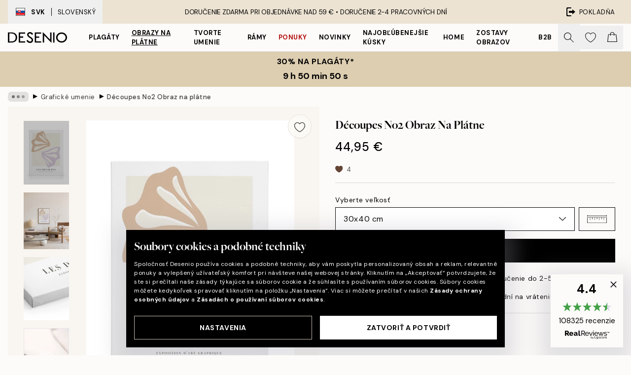

--- FILE ---
content_type: text/html; charset=utf-8
request_url: https://desenio.sk/p/obrazy-na-platne/graficke-umenie/decoupes-no2-obraz-na-platne/
body_size: 51662
content:
<!DOCTYPE html><html dir="ltr" lang="sk"><head><title>Découpes No2 obraz na plátne – moderné umenie na stenu | Desenio</title><meta name="description" content="Découpes No2 maľba na plátno – Grafická ilustrácia s bledofialovým a béžovým útvarom na bielo-béžovom pozadí - Desenio.sk"/><meta charSet="utf-8"/><meta name="viewport" content="initial-scale=1.0, width=device-width"/><link rel="canonical" href="https://desenio.sk/p/obrazy-na-platne/graficke-umenie/decoupes-no2-obraz-na-platne/"/><link rel="alternate" hrefLang="en-gb" href="https://desenio.co.uk/p/canvas-prints/graphical/decoupes-no2-canvas-print/"/><link rel="alternate" hrefLang="da-dk" href="https://desenio.dk/p/laerred/grafisk/decoupes-no2-laerred/"/><link rel="alternate" hrefLang="de-de" href="https://desenio.de/p/leinwandbilder/grafische-kunst/decoupes-no2-leinwandbild/"/><link rel="alternate" hrefLang="de-at" href="https://desenio.at/p/leinwandbilder/grafische-kunst/decoupes-no2-leinwandbild/"/><link rel="alternate" hrefLang="sv-se" href="https://desenio.se/p/canvastavlor/grafiskt/decoupes-no2-canvastavla/"/><link rel="alternate" hrefLang="it-it" href="https://desenio.it/p/stampe-su-tela/grafica/decoupes-no2-stampa-su-tela/"/><link rel="alternate" hrefLang="fi-fi" href="https://desenio.fi/p/kanvaasi/graafiset/decoupes-no2-kanvaasi/"/><link rel="alternate" hrefLang="fr-fr" href="https://desenio.fr/p/toiles/graphisme/decoupes-no2-tableau-sur-toile/"/><link rel="alternate" hrefLang="nl-nl" href="https://desenio.nl/p/canvas/grafisch/decoupes-no2-canvas/"/><link rel="alternate" hrefLang="no-no" href="https://desenio.no/p/lerretsbilder/grafisk/decoupes-no2-lerret/"/><link rel="alternate" hrefLang="en-ie" href="https://desenio.ie/p/canvas-prints/graphical/decoupes-no2-canvas-print/"/><link rel="alternate" hrefLang="pl-pl" href="https://desenio.pl/p/obrazy-na-plotnie/grafiki/decoupes-no2-obraz-na-plotnie/"/><link rel="alternate" hrefLang="en-hu" href="https://desenio.eu/p/canvas/graphical/decoupes-no2-canvas/"/><link rel="alternate" hrefLang="es-es" href="https://desenio.es/p/lienzos/diseno-grafico/decoupes-no2-lienzo/"/><link rel="alternate" hrefLang="en-us" href="https://desenio.com/p/canvas-prints/graphical/decoupes-no2-canvas-print/"/><link rel="alternate" hrefLang="en-ca" href="https://desenio.ca/p/canvas-prints/graphical/decoupes-no2-canvas-print/"/><link rel="alternate" hrefLang="en-au" href="https://desenio.com.au/p/canvas-prints/graphical/decoupes-no2-canvas-print/"/><link rel="alternate" hrefLang="cs-cz" href="https://desenio.cz/p/obrazy-na-platne/graficke/decoupes-no2-obraz-na-platne/"/><link rel="alternate" hrefLang="el-gr" href="https://desenio.gr/p/kambades/graphistike/decoupes-no2-kamba/"/><link rel="alternate" hrefLang="pt-pt" href="https://desenio.pt/p/telas-decorativas/graficamente/decoupes-no2-quadro-em-tela/"/><link rel="alternate" hrefLang="sk-sk" href="https://desenio.sk/p/obrazy-na-platne/graficke-umenie/decoupes-no2-obraz-na-platne/"/><link rel="alternate" hrefLang="de-ch" href="https://desenio.ch/de-ch/p/leinwandbilder/grafische-kunst/decoupes-no2-leinwand/"/><link rel="alternate" hrefLang="fr-ch" href="https://desenio.ch/fr-ch/p/tableaux-sur-toile/graphisme/decoupes-no2-tableau-sur-toile/"/><link rel="alternate" hrefLang="it-ch" href="https://desenio.ch/it-ch/p/stampe-su-tela/grafica/decoupes-no2-stampa-su-tela/"/><link rel="alternate" hrefLang="de-be" href="https://desenio.be/de-be/p/leinwandbilder/grafische-kunst/decoupes-no2-leinwandbild/"/><link rel="alternate" hrefLang="nl-be" href="https://desenio.be/nl-be/p/canvas/grafisch/decoupes-no2-canvas/"/><link rel="alternate" hrefLang="fr-be" href="https://desenio.be/fr-be/p/toiles/graphisme/decoupes-no2-tableau-sur-toile/"/><link rel="alternate" hrefLang="es-us" href="https://desenio.com/es-us/p/lienzos/diseno-grafico/decoupes-no2-lienzo/"/><link rel="alternate" hrefLang="fr-ca" href="https://desenio.ca/fr-ca/p/toiles/graphisme/decoupes-no2-tableau-sur-toile/"/><link rel="alternate" hrefLang="x-default" href="https://desenio.com/p/canvas-prints/graphical/decoupes-no2-canvas-print/"/><meta property="og:description" content="Découpes No2 maľba na plátno – Grafická ilustrácia s bledofialovým a béžovým útvarom na bielo-béžovom pozadí - Desenio.sk"/><meta property="og:url" content="https://desenio.sk/p/obrazy-na-platne/graficke-umenie/decoupes-no2-obraz-na-platne/"/><meta property="og:site_name" content="Desenio"/><link rel="preload" href="/_next/static/media/logo.9c4c515a.svg" as="image" fetchpriority="high"/><link rel="preload" href="/_next/static/media/search.6ab51709.svg" as="image" fetchpriority="high"/><link rel="preload" href="/_next/static/media/heart-outline.390ce03b.svg" as="image" fetchpriority="high"/><link rel="preload" href="/_next/static/media/bag-outline.2ac31710.svg" as="image" fetchpriority="high"/><meta property="og:title" content="Découpes No2 Obraz na plátne"/><meta property="og:type" content="product"/><meta property="og:image" content="https://media.desenio.com/site_images/67f810c17a5168260e575319_1860585297_CAN16332_main_image_DS.jpg"/><meta property="og:image" content="https://media.desenio.com/site_images/6502865d30fc98ad4110a0b2_1027421538_CAN16332_50x70.jpg"/><meta property="og:image" content="https://media.desenio.com/site_images/67f810bf7a5168260e575318_1339329013_CAN16332_corner_image_DS.jpg"/><link rel="preload" as="image" imageSrcSet="https://media.desenio.com/site_images/67f4ea14744a3159796d170d_CAN16332-5_variant_main_image_ds.jpg?auto=compress%2Cformat&amp;fit=max&amp;w=16 16w, https://media.desenio.com/site_images/67f4ea14744a3159796d170d_CAN16332-5_variant_main_image_ds.jpg?auto=compress%2Cformat&amp;fit=max&amp;w=32 32w, https://media.desenio.com/site_images/67f4ea14744a3159796d170d_CAN16332-5_variant_main_image_ds.jpg?auto=compress%2Cformat&amp;fit=max&amp;w=48 48w, https://media.desenio.com/site_images/67f4ea14744a3159796d170d_CAN16332-5_variant_main_image_ds.jpg?auto=compress%2Cformat&amp;fit=max&amp;w=64 64w, https://media.desenio.com/site_images/67f4ea14744a3159796d170d_CAN16332-5_variant_main_image_ds.jpg?auto=compress%2Cformat&amp;fit=max&amp;w=96 96w, https://media.desenio.com/site_images/67f4ea14744a3159796d170d_CAN16332-5_variant_main_image_ds.jpg?auto=compress%2Cformat&amp;fit=max&amp;w=128 128w, https://media.desenio.com/site_images/67f4ea14744a3159796d170d_CAN16332-5_variant_main_image_ds.jpg?auto=compress%2Cformat&amp;fit=max&amp;w=256 256w, https://media.desenio.com/site_images/67f4ea14744a3159796d170d_CAN16332-5_variant_main_image_ds.jpg?auto=compress%2Cformat&amp;fit=max&amp;w=384 384w, https://media.desenio.com/site_images/67f4ea14744a3159796d170d_CAN16332-5_variant_main_image_ds.jpg?auto=compress%2Cformat&amp;fit=max&amp;w=640 640w, https://media.desenio.com/site_images/67f4ea14744a3159796d170d_CAN16332-5_variant_main_image_ds.jpg?auto=compress%2Cformat&amp;fit=max&amp;w=750 750w, https://media.desenio.com/site_images/67f4ea14744a3159796d170d_CAN16332-5_variant_main_image_ds.jpg?auto=compress%2Cformat&amp;fit=max&amp;w=828 828w, https://media.desenio.com/site_images/67f4ea14744a3159796d170d_CAN16332-5_variant_main_image_ds.jpg?auto=compress%2Cformat&amp;fit=max&amp;w=1080 1080w, https://media.desenio.com/site_images/67f4ea14744a3159796d170d_CAN16332-5_variant_main_image_ds.jpg?auto=compress%2Cformat&amp;fit=max&amp;w=1200 1200w, https://media.desenio.com/site_images/67f4ea14744a3159796d170d_CAN16332-5_variant_main_image_ds.jpg?auto=compress%2Cformat&amp;fit=max&amp;w=1920 1920w, https://media.desenio.com/site_images/67f4ea14744a3159796d170d_CAN16332-5_variant_main_image_ds.jpg?auto=compress%2Cformat&amp;fit=max&amp;w=2048 2048w, https://media.desenio.com/site_images/67f4ea14744a3159796d170d_CAN16332-5_variant_main_image_ds.jpg?auto=compress%2Cformat&amp;fit=max&amp;w=3840 3840w" imageSizes="100%" fetchpriority="high"/><meta name="next-head-count" content="48"/><link rel="shortcut icon" href="/favicon.ico" type="image/x-icon"/><link rel="mask-icon" href="/mask-icon.svg" color="black"/><link rel="apple-touch-icon" href="/touch-icon.png"/><meta name="theme-color" content="#eee" media="(prefers-color-scheme: light)"/><meta name="theme-color" content="#000" media="(prefers-color-scheme: dark)"/><meta name="theme-color" content="#eee"/><meta name="google-site-verification" content="T7Mvj8b0WiyFiLBpsSGZ8FzEA2MlRs9DG668sCLmItk"/><meta name="google" content="notranslate"/><link rel="preload" href="/_next/static/css/dafcae49c650c990.css" as="style" crossorigin="anonymous"/><link rel="stylesheet" href="/_next/static/css/dafcae49c650c990.css" crossorigin="anonymous" data-n-g=""/><link rel="preload" href="/_next/static/css/833f48369b64c52b.css" as="style" crossorigin="anonymous"/><link rel="stylesheet" href="/_next/static/css/833f48369b64c52b.css" crossorigin="anonymous" data-n-p=""/><noscript data-n-css=""></noscript><script defer="" crossorigin="anonymous" nomodule="" src="/_next/static/chunks/polyfills-42372ed130431b0a.js"></script><script defer="" src="/_next/static/chunks/5667.482c61f205b245b0.js" crossorigin="anonymous"></script><script defer="" src="/_next/static/chunks/3444.baac915d921c3c13.js" crossorigin="anonymous"></script><script defer="" src="/_next/static/chunks/1899.af33a333efc43a50.js" crossorigin="anonymous"></script><script src="/_next/static/chunks/webpack-8a317259bdeecce4.js" defer="" crossorigin="anonymous"></script><script src="/_next/static/chunks/framework-2e93983b0e889e06.js" defer="" crossorigin="anonymous"></script><script src="/_next/static/chunks/main-b0a0f65d9ac069d8.js" defer="" crossorigin="anonymous"></script><script src="/_next/static/chunks/pages/_app-ab0ece7fdaf8e939.js" defer="" crossorigin="anonymous"></script><script src="/_next/static/chunks/6577-29b08a669c31dea3.js" defer="" crossorigin="anonymous"></script><script src="/_next/static/chunks/9111-627649a45d346422.js" defer="" crossorigin="anonymous"></script><script src="/_next/static/chunks/2120-aafe4bba91c54a60.js" defer="" crossorigin="anonymous"></script><script src="/_next/static/chunks/9107-2b2315be8ac78959.js" defer="" crossorigin="anonymous"></script><script src="/_next/static/chunks/7765-30918bd330e8bf56.js" defer="" crossorigin="anonymous"></script><script src="/_next/static/chunks/6411-7332d398cfbc49fa.js" defer="" crossorigin="anonymous"></script><script src="/_next/static/chunks/4477-5e95b94d74f78e74.js" defer="" crossorigin="anonymous"></script><script src="/_next/static/chunks/pages/p/%5B...slug%5D-5db58019066d64d0.js" defer="" crossorigin="anonymous"></script><script src="/_next/static/wzwRWjHlgjzLXjGF28yga/_buildManifest.js" defer="" crossorigin="anonymous"></script><script src="/_next/static/wzwRWjHlgjzLXjGF28yga/_ssgManifest.js" defer="" crossorigin="anonymous"></script></head><body class="notranslate" lang="sk"><noscript><iframe title="Google Tag Manager" src="https://www.googletagmanager.com/ns.html?id=GTM-PMNSHMZ" height="0" width="0" style="display:none;visibility:hidden"></iframe></noscript><div id="__loading-indicator"></div><div id="__next"><script>history.scrollRestoration = "manual"</script><div id="app" data-project="DS" class="__variable_6e5d6a __variable_0d9ce4 font-body flex min-h-full flex-col"><a href="#main" class="visually-hidden">Skip to main content.</a><aside id="status" class="relative z-40 h-8 bg-brand-cream px-4 w-content:h-12 z-40"><noscript class="flex-center absolute left-0 top-0 z-max flex h-full w-full bg-urgent text-tiny font-medium text-white w-content:text-sm">Povoľte, prosím, Java Script, aby ste mohli začať nakupovať!</noscript><div class="relative m-auto flex h-full max-w-header items-center justify-between"><button class="hidden h-full w-48 items-center py-1 w-content:flex"><div class="relative flex h-full items-center px-4 text-xs uppercase hover:bg-brand-ivory-900 hover:bg-opacity-10 ltr:-left-4 rtl:-right-4"><div class="relative me-3 flex border border-brand-900" style="min-height:15.4px;min-width:19px"><img alt="Slovakia flag icon" aria-hidden="true" loading="lazy" width="640" height="480" decoding="async" data-nimg="1" class="absolute h-full w-full object-cover" style="color:transparent" src="/_next/static/media/sk.0f8a2c69.svg"/></div><div class="flex h-4 items-center"><span class="font-bold" title="Slovakia">SVK</span><div role="separator" aria-orientation="vertical" class="mx-3 bg-black h-full" style="width:1px"></div>Slovenský</div></div></button><span></span><div role="region" aria-label="Announcements" class="w-full h-full flex-1 relative"><ul class="flex w-full flex-center h-full"><li aria-posinset="1" aria-setsize="1" class="transition-opacity absolute w-full overflow-hidden flex flex-center opacity-100" style="transition-duration:500ms"><p class="truncate w-content:scale-90">DORUČENIE ZDARMA PRI OBJEDNÁVKE NAD 59 € •    DORUČENIE 2-4 PRACOVNÝCH DNÍ</p></li></ul></div><a href="https://checkout.desenio.sk/checkout/" class="hidden h-full w-48 justify-end py-1 w-content:flex"><div class="relative flex items-center px-4 text-xs uppercase hover:bg-brand-ivory-900 hover:bg-opacity-10 ltr:-right-4 rtl:-left-4"><img alt="Checkout icon" aria-hidden="true" loading="lazy" width="18" height="18" decoding="async" data-nimg="1" class="rtl-mirror me-2" style="color:transparent" src="/_next/static/media/exit.97f80cf2.svg"/>Pokladňa</div></a></div></aside><header role="banner" class="sticky top-0 z-30 border-b border-brand-500/50 bg-brand-white px-2 w-content:px-4" aria-label="Main navigation"><nav class="m-auto flex h-14 max-w-header" role="navigation"><div class="flex flex-1 w-content:hidden"></div><div class="flex min-w-fit items-center justify-center w-content:me-8 w-content:justify-start"><a class="flex items-center transition-opacity duration-300 active:hover:opacity-60 active:hover:transition-none active:hover:delay-0 opacity-100 w-content:delay-600" href="https://desenio.sk/"><img alt="Desenio Logo" fetchpriority="high" width="581" height="116" decoding="async" data-nimg="1" style="color:transparent;height:22.8px;width:120px" src="/_next/static/media/logo.9c4c515a.svg"/></a></div><section id="synapse-popover-group-Rr7b6" aria-label="Site Navigation" class="hide-scrollbar hidden h-full overflow-x-scroll transition-opacity w-content:flex opacity-100 w-content:delay-600"><div class="menu-test-desktop-variant static border-b border-transparent hover:border-black"><a class="popover-button flex flex-center flex-center flex h-full w-full text-nowrap flex items-center justify-center h-full px-3 text-xs font-bold uppercase font-body" id="synapse-popover-R6r7b6-button" aria-expanded="false" href="https://desenio.sk/plagaty/">Plagáty</a></div><div class="menu-test-desktop-variant static border-b border-transparent hover:border-black"><a class="popover-button flex flex-center flex-center flex h-full w-full text-nowrap flex items-center justify-center h-full px-3 text-xs font-bold uppercase font-body underline" id="synapse-popover-Rar7b6-button" aria-expanded="false" href="https://desenio.sk/obrazy-na-platne/">Obrazy na plátne</a></div><div class="menu-test-desktop-variant static border-b border-transparent hover:border-black"><a class="popover-button flex flex-center flex-center flex h-full w-full text-nowrap flex items-center justify-center h-full px-3 text-xs font-bold uppercase font-body" id="synapse-popover-Rer7b6-button" aria-expanded="false" href="https://desenio.sk/plagaty/tvorte-umenie/">Tvorte umenie</a></div><div class="menu-test-desktop-variant static border-b border-transparent hover:border-black"><a class="popover-button flex flex-center flex-center flex h-full w-full text-nowrap flex items-center justify-center h-full px-3 text-xs font-bold uppercase font-body" id="synapse-popover-Rir7b6-button" aria-expanded="false" href="https://desenio.sk/ramy/">Rámy</a></div><div class="menu-test-desktop-variant static border-b border-transparent hover:border-black"><a class="popover-button flex flex-center flex-center flex h-full w-full text-nowrap flex items-center justify-center h-full px-3 text-xs font-bold uppercase font-body text-urgent" id="synapse-popover-Rmr7b6-button" aria-expanded="false" href="https://desenio.sk/vypredaj/">Ponuky</a></div><div class="menu-test-desktop-variant static border-b border-transparent hover:border-black"><a class="popover-button flex flex-center flex-center flex h-full w-full text-nowrap flex items-center justify-center h-full px-3 text-xs font-bold uppercase font-body" id="synapse-popover-Rqr7b6-button" aria-expanded="false" href="https://desenio.sk/novinky/">Novinky</a></div><div class="menu-test-desktop-variant static border-b border-transparent hover:border-black"><a class="popover-button flex flex-center flex-center flex h-full w-full text-nowrap flex items-center justify-center h-full px-3 text-xs font-bold uppercase font-body" id="synapse-popover-Rur7b6-button" aria-expanded="false" href="https://desenio.sk/plagaty/najoblubenejsie-kusky/">Najobľúbenejšie kúsky</a></div><div class="menu-test-desktop-variant static border-b border-transparent hover:border-black"><a class="popover-button flex flex-center flex-center flex h-full w-full text-nowrap flex items-center justify-center h-full px-3 text-xs font-bold uppercase font-body" id="synapse-popover-R12r7b6-button" aria-expanded="false" href="https://desenio.sk/home/">Home</a></div><div class="menu-test-desktop-variant static border-b border-transparent hover:border-black"><a class="popover-button flex flex-center flex-center flex h-full w-full text-nowrap flex items-center justify-center h-full px-3 text-xs font-bold uppercase font-body" id="synapse-popover-R16r7b6-button" aria-expanded="false" href="https://desenio.sk/zostavy-obrazov/">Zostavy obrazov</a></div><div class="menu-test-desktop-variant static border-b border-transparent hover:border-black"><a class="popover-button flex flex-center flex-center flex h-full w-full text-nowrap flex items-center justify-center h-full px-3 text-xs font-bold uppercase font-body" id="synapse-popover-R1ar7b6-button" aria-expanded="false" href="https://desenio.sk/desenio-b2b/">B2B</a></div></section><div class="flex flex-1"><div class="ms-auto flex items-center transition-opacity duration-300 opacity-100 delay-600"><div class="relative flex h-full items-center"><button class="group hidden h-full w-11 items-center justify-center transition-opacity duration-300 w-content:flex opacity-100 w-content:delay-600" aria-label="Vyhľadávať"><img alt="Search icon" aria-hidden="true" fetchpriority="high" width="20" height="20" decoding="async" data-nimg="1" class="duration-150 xl:group-hover:opacity-75" style="color:transparent" src="/_next/static/media/search.6ab51709.svg"/></button><div class="relative flex h-full items-center" id="synapse-icons-end-R1b7b6-shopping-menu-wrapper"><button class="flex items-center justify-center relative w-11 h-12 animate" tabindex="0" aria-expanded="false" aria-controls="shopping-menu-container__wishlist" aria-label="Show products in Wishlist"><img alt="Icon ends icon" aria-hidden="true" fetchpriority="high" width="144" height="132" decoding="async" data-nimg="1" style="color:transparent;width:22px;height:20px" src="/_next/static/media/heart-outline.390ce03b.svg"/></button><button class="flex items-center justify-center relative w-11 h-12" tabindex="0" aria-expanded="false" aria-controls="shopping-menu-container__cart" aria-label="Show products in Cart"><img alt="Empty cart icon" aria-hidden="true" fetchpriority="high" width="121" height="140" decoding="async" data-nimg="1" style="color:transparent;width:20px;height:20px;position:relative;top:-1px" src="/_next/static/media/bag-outline.2ac31710.svg"/></button></div></div></div></div></nav></header><button class="w-full"><aside aria-labelledby="synapse-promotional-banner-Rc7b6-title" class="flex flex-col flex-center py-2 px-4 z-20 text-center group" style="background:#ddceb1;color:#000"><div class="max-w-header relative w-full"><div class="flex flex-col px-8"><span id="synapse-promotional-banner-Rc7b6-title" class="uppercase font-bold text-md">30% na plagáty*</span></div><div style="background:#ddceb1;color:#000"><time dateTime="2026-01-19" class="flex pt-1 font-bold flex-center text-[18px]"><span class="mx-1" aria-hidden="true">0 min <!-- -->0 s</span><span class="visually-hidden">Platné do: 2026-01-19</span></time></div></div></aside></button><span></span><main id="main" class="flex-1"><script type="application/ld+json">{
        "@context": "http://schema.org/",
        "@type": "Product",
        "name": "Découpes No2 Obraz na plátne",
        "description": "Hĺbka: 3,2 cm   Tento motív je vytlačený na plátne a má plochý povrch.",
        "sku": "CAN16332",
        "image": "https://media.desenio.com/site_images/67f810c17a5168260e575319_1860585297_CAN16332_main_image_DS.jpg",
        "url": "https://desenio.sk/obrazy-na-platne/graficke-umenie/decoupes-no2-obraz-na-platne/",
        "brand": {
          "@type": "Brand",
          "name": "Desenio"
        },
        "offers": [
          {
              "@type": "Offer",
              "sku": "CAN16332-5",
              "name": "Découpes No2 Obraz na plátne 30x40 cm",
              "url": "https://desenio.sk/obrazy-na-platne/graficke-umenie/decoupes-no2-obraz-na-platne/",
              "priceSpecification": [{"@type":"UnitPriceSpecification","price":44.95,"priceCurrency":"EUR"}],
              "itemCondition": "http://schema.org/NewCondition",
              "availability": "http://schema.org/InStock"
              },{
              "@type": "Offer",
              "sku": "CAN16332-5B",
              "name": "Découpes No2 Obraz na plátne 30x40 cm",
              "url": "https://desenio.sk/obrazy-na-platne/graficke-umenie/decoupes-no2-obraz-na-platne/",
              "priceSpecification": [{"@type":"UnitPriceSpecification","price":79.95,"priceCurrency":"EUR"}],
              "itemCondition": "http://schema.org/NewCondition",
              "availability": "http://schema.org/InStock"
              },{
              "@type": "Offer",
              "sku": "CAN16332-8",
              "name": "Découpes No2 Obraz na plátne 50x70 cm",
              "url": "https://desenio.sk/obrazy-na-platne/graficke-umenie/decoupes-no2-obraz-na-platne/",
              "priceSpecification": [{"@type":"UnitPriceSpecification","price":84.95,"priceCurrency":"EUR"}],
              "itemCondition": "http://schema.org/NewCondition",
              "availability": "http://schema.org/InStock"
              },{
              "@type": "Offer",
              "sku": "CAN16332-5O",
              "name": "Découpes No2 Obraz na plátne 30x40 cm",
              "url": "https://desenio.sk/obrazy-na-platne/graficke-umenie/decoupes-no2-obraz-na-platne/",
              "priceSpecification": [{"@type":"UnitPriceSpecification","price":84.95,"priceCurrency":"EUR"}],
              "itemCondition": "http://schema.org/NewCondition",
              "availability": "http://schema.org/InStock"
              },{
              "@type": "Offer",
              "sku": "CAN16332-8B",
              "name": "Découpes No2 Obraz na plátne 50x70 cm",
              "url": "https://desenio.sk/obrazy-na-platne/graficke-umenie/decoupes-no2-obraz-na-platne/",
              "priceSpecification": [{"@type":"UnitPriceSpecification","price":119,"priceCurrency":"EUR"}],
              "itemCondition": "http://schema.org/NewCondition",
              "availability": "http://schema.org/InStock"
              },{
              "@type": "Offer",
              "sku": "CAN16332-8O",
              "name": "Découpes No2 Obraz na plátne 50x70 cm",
              "url": "https://desenio.sk/obrazy-na-platne/graficke-umenie/decoupes-no2-obraz-na-platne/",
              "priceSpecification": [{"@type":"UnitPriceSpecification","price":129,"priceCurrency":"EUR"}],
              "itemCondition": "http://schema.org/NewCondition",
              "availability": "http://schema.org/InStock"
              }
        ]
      }</script><div class="relative mx-auto mb-12 bg-brand-ivory-300/50 lg:bg-transparent lg:px-4"><div class="mx-auto max-w-header"><nav id="breadcrumbs" class="flex items-center w-full overflow-x-auto hide-scrollbar mask-x-scroll py-2 px-4 lg:-mx-4" aria-label="Breadcrumb" data-ph="breadcrumbs"><div class="sticky start-0 z-10 flex items-center transition-opacity duration-150 shrink-0 opacity-100 delay-150"><div role="presentation" class="flex flex-center h-5 px-2 bg-black/10 rounded-md me-2"><div class="rounded-full bg-black me-1 last:me-0" style="height:6px;width:6px;opacity:calc(0.5 - 0 * 0.1)"></div><div class="rounded-full bg-black me-1 last:me-0" style="height:6px;width:6px;opacity:calc(0.5 - 1 * 0.1)"></div><div class="rounded-full bg-black me-1 last:me-0" style="height:6px;width:6px;opacity:calc(0.5 - 2 * 0.1)"></div></div><div role="separator" aria-orientation="vertical" class="relative font-bold -top-px text-md start-px rtl-mirror">▸</div></div><ol class="flex flex-nowrap ps-1 ms-2" style="transform:translate3d(0px, 0px, 0px)"><li class="flex flex-nowrap mx-1 transition-opacity group duration-300 ltr:first:-ml-3 rtl:first:-mr-3 opacity-0 pointer-events-none"><a class="flex items-center me-2 group-last:me-0 whitespace-nowrap hover:underline truncate text-black/80 text-xs" tabindex="0" style="max-width:15rem" href="https://desenio.sk/">Desenio</a><div role="separator" aria-orientation="vertical" class="relative font-bold -top-px text-md start-px rtl-mirror">▸</div></li><li class="flex flex-nowrap mx-1 transition-opacity group duration-300 ltr:first:-ml-3 rtl:first:-mr-3 opacity-0 pointer-events-none"><a class="flex items-center me-2 group-last:me-0 whitespace-nowrap hover:underline truncate text-black/80 text-xs" tabindex="0" style="max-width:15rem" href="https://desenio.sk/obrazy-na-platne/">Obrazy na plátne</a><div role="separator" aria-orientation="vertical" class="relative font-bold -top-px text-md start-px rtl-mirror">▸</div></li><li class="flex flex-nowrap mx-1 transition-opacity group duration-300 ltr:first:-ml-3 rtl:first:-mr-3 opacity-100"><a class="flex items-center me-2 group-last:me-0 whitespace-nowrap hover:underline truncate text-black/80 text-xs" tabindex="0" style="max-width:15rem" href="https://desenio.sk/obrazy-na-platne/graficke-umenie/">Grafické umenie</a><div role="separator" aria-orientation="vertical" class="relative font-bold -top-px text-md start-px rtl-mirror">▸</div></li><li class="flex flex-nowrap mx-1 transition-opacity group duration-300 ltr:first:-ml-3 rtl:first:-mr-3 opacity-100"><a class="flex items-center me-2 group-last:me-0 whitespace-nowrap hover:underline truncate font-medium pe-3 text-black/80 text-xs" aria-current="page" tabindex="0" style="max-width:15rem" href="https://desenio.sk/p/obrazy-na-platne/graficke-umenie/decoupes-no2-obraz-na-platne/">Découpes No2 Obraz na plátne</a></li></ol></nav></div><div class="relative z-20 m-auto flex h-full max-w-header flex-col items-start lg:flex-row"><div class="h-full w-full min-w-[50%] lg:sticky lg:top-[64px] lg:w-1/2 xl:w-full"><div class="relative hidden h-full bg-brand-ivory-300/50 px-2 py-5 lg:mx-4 lg:ms-0 lg:flex xl:px-8" aria-label="Product images"><div class="absolute right-4 top-0 h-full py-4 xl:right-4"><div class="sticky z-20" style="top:16px"><div class="z-10 me-4 lg:me-0"><button class="flex-center bg-blur group m-auto flex h-12 min-w-[48px] max-w-[48px] flex-1 rounded-full border border-brand-ivory-500 bg-brand-white/80 text-md shadow-sm" aria-label="Remove this product from wishlist"><div class="relative top-0.5 h-5 shrink-0 scale-100 transition duration-300 group-active:scale-90 group-active:duration-0"><img alt="" aria-hidden="true" loading="lazy" width="22" height="20" decoding="async" data-nimg="1" style="color:transparent" src="/_next/static/media/heart-outline.390ce03b.svg"/></div></button></div></div></div><div class="hide-scrollbar me-3 hidden w-24 flex-col overflow-y-auto pe-1 transition-opacity duration-300 ease-in-out xl:py-2 2xl:w-32 xl:flex opacity-0 mask-y-scroll" style="max-height:0"><div class="h-px"></div><button class="relative mb-4 h-0 w-full bg-white last:mb-0" disabled="" aria-label="Show image 1" aria-controls="synapse-product-photoswipe-thumbnail-slider-R9ip9b6-container" aria-owns="synapse-product-photoswipe-thumbnail-slider-R9ip9b6-slide-0" aria-current="true" style="padding-bottom:139.9%"><img alt="Obraz na plátne s abstraktnými organickými tvarmi v béžovej a fialovej farbe na svetlom pozadí." loading="lazy" decoding="async" data-nimg="fill" style="position:absolute;height:100%;width:100%;left:0;top:0;right:0;bottom:0;color:transparent;max-width:100%;background-size:cover;background-position:50% 50%;background-repeat:no-repeat;background-image:url(&quot;data:image/svg+xml;charset=utf-8,%3Csvg xmlns=&#x27;http://www.w3.org/2000/svg&#x27; %3E%3Cfilter id=&#x27;b&#x27; color-interpolation-filters=&#x27;sRGB&#x27;%3E%3CfeGaussianBlur stdDeviation=&#x27;20&#x27;/%3E%3CfeColorMatrix values=&#x27;1 0 0 0 0 0 1 0 0 0 0 0 1 0 0 0 0 0 100 -1&#x27; result=&#x27;s&#x27;/%3E%3CfeFlood x=&#x27;0&#x27; y=&#x27;0&#x27; width=&#x27;100%25&#x27; height=&#x27;100%25&#x27;/%3E%3CfeComposite operator=&#x27;out&#x27; in=&#x27;s&#x27;/%3E%3CfeComposite in2=&#x27;SourceGraphic&#x27;/%3E%3CfeGaussianBlur stdDeviation=&#x27;20&#x27;/%3E%3C/filter%3E%3Cimage width=&#x27;100%25&#x27; height=&#x27;100%25&#x27; x=&#x27;0&#x27; y=&#x27;0&#x27; preserveAspectRatio=&#x27;none&#x27; style=&#x27;filter: url(%23b);&#x27; href=&#x27;[data-uri]&#x27;/%3E%3C/svg%3E&quot;)" sizes="100vw" srcSet="https://media.desenio.com/site_images/67f4ea14744a3159796d170d_CAN16332-5_variant_main_image_ds.jpg?auto=compress%2Cformat&amp;fit=max&amp;w=640 640w, https://media.desenio.com/site_images/67f4ea14744a3159796d170d_CAN16332-5_variant_main_image_ds.jpg?auto=compress%2Cformat&amp;fit=max&amp;w=750 750w, https://media.desenio.com/site_images/67f4ea14744a3159796d170d_CAN16332-5_variant_main_image_ds.jpg?auto=compress%2Cformat&amp;fit=max&amp;w=828 828w, https://media.desenio.com/site_images/67f4ea14744a3159796d170d_CAN16332-5_variant_main_image_ds.jpg?auto=compress%2Cformat&amp;fit=max&amp;w=1080 1080w, https://media.desenio.com/site_images/67f4ea14744a3159796d170d_CAN16332-5_variant_main_image_ds.jpg?auto=compress%2Cformat&amp;fit=max&amp;w=1200 1200w, https://media.desenio.com/site_images/67f4ea14744a3159796d170d_CAN16332-5_variant_main_image_ds.jpg?auto=compress%2Cformat&amp;fit=max&amp;w=1920 1920w, https://media.desenio.com/site_images/67f4ea14744a3159796d170d_CAN16332-5_variant_main_image_ds.jpg?auto=compress%2Cformat&amp;fit=max&amp;w=2048 2048w, https://media.desenio.com/site_images/67f4ea14744a3159796d170d_CAN16332-5_variant_main_image_ds.jpg?auto=compress%2Cformat&amp;fit=max&amp;w=3840 3840w" src="https://media.desenio.com/site_images/67f4ea14744a3159796d170d_CAN16332-5_variant_main_image_ds.jpg?auto=compress%2Cformat&amp;fit=max&amp;w=3840"/><div class="absolute left-0 top-0 h-full w-full bg-black transition-opacity duration-150 opacity-25"></div></button><button class="relative mb-4 h-0 w-full bg-white last:mb-0" aria-label="Show image 2" aria-controls="synapse-product-photoswipe-thumbnail-slider-R9ip9b6-container" aria-owns="synapse-product-photoswipe-thumbnail-slider-R9ip9b6-slide-1" aria-current="false" style="padding-bottom:124.9%"><img alt="Obraz na plátne s béžovými a fialovými abstraktnými tvarmi, visí v modernom obývacom priestore nad nízkym dreveným stolíkom." loading="lazy" decoding="async" data-nimg="fill" style="position:absolute;height:100%;width:100%;left:0;top:0;right:0;bottom:0;color:transparent;max-width:100%;background-size:cover;background-position:50% 50%;background-repeat:no-repeat;background-image:url(&quot;data:image/svg+xml;charset=utf-8,%3Csvg xmlns=&#x27;http://www.w3.org/2000/svg&#x27; %3E%3Cfilter id=&#x27;b&#x27; color-interpolation-filters=&#x27;sRGB&#x27;%3E%3CfeGaussianBlur stdDeviation=&#x27;20&#x27;/%3E%3CfeColorMatrix values=&#x27;1 0 0 0 0 0 1 0 0 0 0 0 1 0 0 0 0 0 100 -1&#x27; result=&#x27;s&#x27;/%3E%3CfeFlood x=&#x27;0&#x27; y=&#x27;0&#x27; width=&#x27;100%25&#x27; height=&#x27;100%25&#x27;/%3E%3CfeComposite operator=&#x27;out&#x27; in=&#x27;s&#x27;/%3E%3CfeComposite in2=&#x27;SourceGraphic&#x27;/%3E%3CfeGaussianBlur stdDeviation=&#x27;20&#x27;/%3E%3C/filter%3E%3Cimage width=&#x27;100%25&#x27; height=&#x27;100%25&#x27; x=&#x27;0&#x27; y=&#x27;0&#x27; preserveAspectRatio=&#x27;none&#x27; style=&#x27;filter: url(%23b);&#x27; href=&#x27;[data-uri]&#x27;/%3E%3C/svg%3E&quot;)" sizes="100vw" srcSet="https://media.desenio.com/site_images/6502865d30fc98ad4110a0b2_1027421538_CAN16332_50x70.jpg?auto=compress%2Cformat&amp;fit=max&amp;w=640 640w, https://media.desenio.com/site_images/6502865d30fc98ad4110a0b2_1027421538_CAN16332_50x70.jpg?auto=compress%2Cformat&amp;fit=max&amp;w=750 750w, https://media.desenio.com/site_images/6502865d30fc98ad4110a0b2_1027421538_CAN16332_50x70.jpg?auto=compress%2Cformat&amp;fit=max&amp;w=828 828w, https://media.desenio.com/site_images/6502865d30fc98ad4110a0b2_1027421538_CAN16332_50x70.jpg?auto=compress%2Cformat&amp;fit=max&amp;w=1080 1080w, https://media.desenio.com/site_images/6502865d30fc98ad4110a0b2_1027421538_CAN16332_50x70.jpg?auto=compress%2Cformat&amp;fit=max&amp;w=1200 1200w, https://media.desenio.com/site_images/6502865d30fc98ad4110a0b2_1027421538_CAN16332_50x70.jpg?auto=compress%2Cformat&amp;fit=max&amp;w=1920 1920w, https://media.desenio.com/site_images/6502865d30fc98ad4110a0b2_1027421538_CAN16332_50x70.jpg?auto=compress%2Cformat&amp;fit=max&amp;w=2048 2048w, https://media.desenio.com/site_images/6502865d30fc98ad4110a0b2_1027421538_CAN16332_50x70.jpg?auto=compress%2Cformat&amp;fit=max&amp;w=3840 3840w" src="https://media.desenio.com/site_images/6502865d30fc98ad4110a0b2_1027421538_CAN16332_50x70.jpg?auto=compress%2Cformat&amp;fit=max&amp;w=3840"/><div class="absolute left-0 top-0 h-full w-full bg-black transition-opacity duration-150 opacity-0"></div></button><button class="relative mb-4 h-0 w-full bg-white last:mb-0" aria-label="Show image 3" aria-controls="synapse-product-photoswipe-thumbnail-slider-R9ip9b6-container" aria-owns="synapse-product-photoswipe-thumbnail-slider-R9ip9b6-slide-2" aria-current="false" style="padding-bottom:139.9%"><img alt="Product image: 3" loading="lazy" decoding="async" data-nimg="fill" style="position:absolute;height:100%;width:100%;left:0;top:0;right:0;bottom:0;color:transparent;max-width:100%;background-size:cover;background-position:50% 50%;background-repeat:no-repeat;background-image:url(&quot;data:image/svg+xml;charset=utf-8,%3Csvg xmlns=&#x27;http://www.w3.org/2000/svg&#x27; %3E%3Cfilter id=&#x27;b&#x27; color-interpolation-filters=&#x27;sRGB&#x27;%3E%3CfeGaussianBlur stdDeviation=&#x27;20&#x27;/%3E%3CfeColorMatrix values=&#x27;1 0 0 0 0 0 1 0 0 0 0 0 1 0 0 0 0 0 100 -1&#x27; result=&#x27;s&#x27;/%3E%3CfeFlood x=&#x27;0&#x27; y=&#x27;0&#x27; width=&#x27;100%25&#x27; height=&#x27;100%25&#x27;/%3E%3CfeComposite operator=&#x27;out&#x27; in=&#x27;s&#x27;/%3E%3CfeComposite in2=&#x27;SourceGraphic&#x27;/%3E%3CfeGaussianBlur stdDeviation=&#x27;20&#x27;/%3E%3C/filter%3E%3Cimage width=&#x27;100%25&#x27; height=&#x27;100%25&#x27; x=&#x27;0&#x27; y=&#x27;0&#x27; preserveAspectRatio=&#x27;none&#x27; style=&#x27;filter: url(%23b);&#x27; href=&#x27;[data-uri]&#x27;/%3E%3C/svg%3E&quot;)" sizes="100vw" srcSet="https://media.desenio.com/site_images/67f810bf7a5168260e575318_1339329013_CAN16332_corner_image_DS.jpg?auto=compress%2Cformat&amp;fit=max&amp;w=640 640w, https://media.desenio.com/site_images/67f810bf7a5168260e575318_1339329013_CAN16332_corner_image_DS.jpg?auto=compress%2Cformat&amp;fit=max&amp;w=750 750w, https://media.desenio.com/site_images/67f810bf7a5168260e575318_1339329013_CAN16332_corner_image_DS.jpg?auto=compress%2Cformat&amp;fit=max&amp;w=828 828w, https://media.desenio.com/site_images/67f810bf7a5168260e575318_1339329013_CAN16332_corner_image_DS.jpg?auto=compress%2Cformat&amp;fit=max&amp;w=1080 1080w, https://media.desenio.com/site_images/67f810bf7a5168260e575318_1339329013_CAN16332_corner_image_DS.jpg?auto=compress%2Cformat&amp;fit=max&amp;w=1200 1200w, https://media.desenio.com/site_images/67f810bf7a5168260e575318_1339329013_CAN16332_corner_image_DS.jpg?auto=compress%2Cformat&amp;fit=max&amp;w=1920 1920w, https://media.desenio.com/site_images/67f810bf7a5168260e575318_1339329013_CAN16332_corner_image_DS.jpg?auto=compress%2Cformat&amp;fit=max&amp;w=2048 2048w, https://media.desenio.com/site_images/67f810bf7a5168260e575318_1339329013_CAN16332_corner_image_DS.jpg?auto=compress%2Cformat&amp;fit=max&amp;w=3840 3840w" src="https://media.desenio.com/site_images/67f810bf7a5168260e575318_1339329013_CAN16332_corner_image_DS.jpg?auto=compress%2Cformat&amp;fit=max&amp;w=3840"/><div class="absolute left-0 top-0 h-full w-full bg-black transition-opacity duration-150 opacity-0"></div></button><button class="relative mb-4 h-0 w-full border last:mb-0" aria-label="Show video 1" aria-controls="synapse-product-photoswipe-thumbnail-slider-R9ip9b6-container" aria-owns="synapse-product-photoswipe-thumbnail-slider-R9ip9b6-video-slide-0" aria-current="false" style="padding-bottom:139.92537313432837%"><img alt="Video thumbnail" loading="lazy" width="536" height="750" decoding="async" data-nimg="1" class="absolute h-full w-full object-cover" style="color:transparent" srcSet="/_next/image/?url=%2F_next%2Fstatic%2Fmedia%2Fvideo-thumbnail-framed-canvas.10502524.jpg&amp;w=640&amp;q=75 1x, /_next/image/?url=%2F_next%2Fstatic%2Fmedia%2Fvideo-thumbnail-framed-canvas.10502524.jpg&amp;w=1080&amp;q=75 2x" src="/_next/image/?url=%2F_next%2Fstatic%2Fmedia%2Fvideo-thumbnail-framed-canvas.10502524.jpg&amp;w=1080&amp;q=75"/><div class="bg-blur absolute overflow-hidden rounded-full bg-white/50 shadow-lg transition duration-300 ease-out" style="height:40px;width:40px;top:50%;left:50%;transform:translate(-50%, -50%)"><div class="flex-center absolute flex h-full w-full" style="transform:scale(.4)"><img alt="Play" loading="lazy" width="500" height="500" decoding="async" data-nimg="1" class="opacity-75" style="color:transparent;object-fit:contain" src="/_next/static/media/play.64f8cf1a.svg"/></div></div><div class="absolute left-0 top-0 h-full w-full bg-black transition-opacity duration-150 opacity-0"></div></button><div class="h-px"></div></div><div id="synapse-product-photoswipe-thumbnail-slider-R9ip9b6-container" class="w-full flex-1 overflow-hidden"><section aria-label="Product images" class="flex flex-col justify-center"><h2 class="w-full px-4 mb-2 text-center h3 visually-hidden">Product images</h2><div class="flex w-full items-center"><button class="flex flex-center group z-10 xl:hidden opacity-0" aria-hidden="true" style="min-height:2rem;min-width:2rem" aria-label="Previous - Slide" aria-controls="synapse-slider-R6pip9b6"><img alt="Left arrow icon" aria-hidden="true" loading="lazy" width="15" height="15" decoding="async" data-nimg="1" class="transition-opacity duration-300 rtl-mirror group-disabled:opacity-25" style="color:transparent;height:15px;width:15px" src="/_next/static/media/arrow-left-thin.12bd2c75.svg"/></button><ul id="synapse-slider-R6pip9b6" class="flex-1 grid hide-scrollbar no-highlight overscroll-x-contain transition-opacity drag-safe-area duration-300 justify-center overflow-x-auto opacity-0 pointer-events-none" style="gap:16px;grid-auto-flow:column;scroll-padding:0;grid-auto-columns:calc(100% - 0px - 0px)"><li id="synapse-slider-R6pip9b6-slide-1" class="scroll-snap-start flex flex-center" role="tabpanel"><div class="flex flex-1 h-full relative flex-center min-w-0"><a id="synapse-product-photoswipe-thumbnail-slider-R9ip9b6-slide-0" class="flex relative flex-center w-full h-full mx-1 p-2 overflow-hidden lg:max-h-screen lg:min-h-[545px!important] xl:min-h-[600px!important] max-w-[320px] md:max-w-[438px] lg:max-w-[981px] min-w-[160px] lg:min-w-[390px] xl:min-w-[438px]" style="width:calc(71.4796283059328vh - 0px)" href="https://media.desenio.com/site_images/67f4ea14744a3159796d170d_CAN16332-5_variant_main_image_ds.jpg" data-pswp-width="1000" data-pswp-height="1399" rel="noreferrer" target="_blank" data-photoswipe-item="true"><div class="relative h-0 w-full" style="padding-bottom:139.9%"><div class="absolute h-full w-full bg-white object-contain"><img alt="Obraz na plátne s abstraktnými organickými tvarmi v béžovej a fialovej farbe na svetlom pozadí." fetchpriority="high" decoding="async" data-nimg="fill" class="z-10" style="position:absolute;height:100%;width:100%;left:0;top:0;right:0;bottom:0;color:transparent;max-width:100%;background-size:cover;background-position:50% 50%;background-repeat:no-repeat;background-image:url(&quot;data:image/svg+xml;charset=utf-8,%3Csvg xmlns=&#x27;http://www.w3.org/2000/svg&#x27; %3E%3Cfilter id=&#x27;b&#x27; color-interpolation-filters=&#x27;sRGB&#x27;%3E%3CfeGaussianBlur stdDeviation=&#x27;20&#x27;/%3E%3CfeColorMatrix values=&#x27;1 0 0 0 0 0 1 0 0 0 0 0 1 0 0 0 0 0 100 -1&#x27; result=&#x27;s&#x27;/%3E%3CfeFlood x=&#x27;0&#x27; y=&#x27;0&#x27; width=&#x27;100%25&#x27; height=&#x27;100%25&#x27;/%3E%3CfeComposite operator=&#x27;out&#x27; in=&#x27;s&#x27;/%3E%3CfeComposite in2=&#x27;SourceGraphic&#x27;/%3E%3CfeGaussianBlur stdDeviation=&#x27;20&#x27;/%3E%3C/filter%3E%3Cimage width=&#x27;100%25&#x27; height=&#x27;100%25&#x27; x=&#x27;0&#x27; y=&#x27;0&#x27; preserveAspectRatio=&#x27;none&#x27; style=&#x27;filter: url(%23b);&#x27; href=&#x27;[data-uri]&#x27;/%3E%3C/svg%3E&quot;)" sizes="100%" srcSet="https://media.desenio.com/site_images/67f4ea14744a3159796d170d_CAN16332-5_variant_main_image_ds.jpg?auto=compress%2Cformat&amp;fit=max&amp;w=16 16w, https://media.desenio.com/site_images/67f4ea14744a3159796d170d_CAN16332-5_variant_main_image_ds.jpg?auto=compress%2Cformat&amp;fit=max&amp;w=32 32w, https://media.desenio.com/site_images/67f4ea14744a3159796d170d_CAN16332-5_variant_main_image_ds.jpg?auto=compress%2Cformat&amp;fit=max&amp;w=48 48w, https://media.desenio.com/site_images/67f4ea14744a3159796d170d_CAN16332-5_variant_main_image_ds.jpg?auto=compress%2Cformat&amp;fit=max&amp;w=64 64w, https://media.desenio.com/site_images/67f4ea14744a3159796d170d_CAN16332-5_variant_main_image_ds.jpg?auto=compress%2Cformat&amp;fit=max&amp;w=96 96w, https://media.desenio.com/site_images/67f4ea14744a3159796d170d_CAN16332-5_variant_main_image_ds.jpg?auto=compress%2Cformat&amp;fit=max&amp;w=128 128w, https://media.desenio.com/site_images/67f4ea14744a3159796d170d_CAN16332-5_variant_main_image_ds.jpg?auto=compress%2Cformat&amp;fit=max&amp;w=256 256w, https://media.desenio.com/site_images/67f4ea14744a3159796d170d_CAN16332-5_variant_main_image_ds.jpg?auto=compress%2Cformat&amp;fit=max&amp;w=384 384w, https://media.desenio.com/site_images/67f4ea14744a3159796d170d_CAN16332-5_variant_main_image_ds.jpg?auto=compress%2Cformat&amp;fit=max&amp;w=640 640w, https://media.desenio.com/site_images/67f4ea14744a3159796d170d_CAN16332-5_variant_main_image_ds.jpg?auto=compress%2Cformat&amp;fit=max&amp;w=750 750w, https://media.desenio.com/site_images/67f4ea14744a3159796d170d_CAN16332-5_variant_main_image_ds.jpg?auto=compress%2Cformat&amp;fit=max&amp;w=828 828w, https://media.desenio.com/site_images/67f4ea14744a3159796d170d_CAN16332-5_variant_main_image_ds.jpg?auto=compress%2Cformat&amp;fit=max&amp;w=1080 1080w, https://media.desenio.com/site_images/67f4ea14744a3159796d170d_CAN16332-5_variant_main_image_ds.jpg?auto=compress%2Cformat&amp;fit=max&amp;w=1200 1200w, https://media.desenio.com/site_images/67f4ea14744a3159796d170d_CAN16332-5_variant_main_image_ds.jpg?auto=compress%2Cformat&amp;fit=max&amp;w=1920 1920w, https://media.desenio.com/site_images/67f4ea14744a3159796d170d_CAN16332-5_variant_main_image_ds.jpg?auto=compress%2Cformat&amp;fit=max&amp;w=2048 2048w, https://media.desenio.com/site_images/67f4ea14744a3159796d170d_CAN16332-5_variant_main_image_ds.jpg?auto=compress%2Cformat&amp;fit=max&amp;w=3840 3840w" src="https://media.desenio.com/site_images/67f4ea14744a3159796d170d_CAN16332-5_variant_main_image_ds.jpg?auto=compress%2Cformat&amp;fit=max&amp;w=3840"/></div></div></a></div></li><li id="synapse-slider-R6pip9b6-slide-2" class="scroll-snap-start flex flex-center relative" role="tabpanel"><a id="synapse-product-photoswipe-thumbnail-slider-R9ip9b6-slide-1" class="flex relative flex-center w-full h-full mx-1 p-2 overflow-hidden lg:max-h-screen lg:min-h-[545px!important] xl:min-h-[600px!important] max-w-[320px] md:max-w-[438px] lg:max-w-[981px] min-w-[160px] lg:min-w-[390px] xl:min-w-[438px]" style="width:calc(80.0640512409928vh - 0px)" href="https://media.desenio.com/site_images/6502865d30fc98ad4110a0b2_1027421538_CAN16332_50x70.jpg" data-pswp-width="1000" data-pswp-height="1249" rel="noreferrer" target="_blank" data-photoswipe-item="true"><div class="relative h-0 w-full" style="padding-bottom:124.9%"><div class="absolute h-full w-full bg-white object-contain"><img alt="Obraz na plátne s béžovými a fialovými abstraktnými tvarmi, visí v modernom obývacom priestore nad nízkym dreveným stolíkom." loading="lazy" decoding="async" data-nimg="fill" class="z-10" style="position:absolute;height:100%;width:100%;left:0;top:0;right:0;bottom:0;color:transparent;max-width:100%;background-size:cover;background-position:50% 50%;background-repeat:no-repeat;background-image:url(&quot;data:image/svg+xml;charset=utf-8,%3Csvg xmlns=&#x27;http://www.w3.org/2000/svg&#x27; %3E%3Cfilter id=&#x27;b&#x27; color-interpolation-filters=&#x27;sRGB&#x27;%3E%3CfeGaussianBlur stdDeviation=&#x27;20&#x27;/%3E%3CfeColorMatrix values=&#x27;1 0 0 0 0 0 1 0 0 0 0 0 1 0 0 0 0 0 100 -1&#x27; result=&#x27;s&#x27;/%3E%3CfeFlood x=&#x27;0&#x27; y=&#x27;0&#x27; width=&#x27;100%25&#x27; height=&#x27;100%25&#x27;/%3E%3CfeComposite operator=&#x27;out&#x27; in=&#x27;s&#x27;/%3E%3CfeComposite in2=&#x27;SourceGraphic&#x27;/%3E%3CfeGaussianBlur stdDeviation=&#x27;20&#x27;/%3E%3C/filter%3E%3Cimage width=&#x27;100%25&#x27; height=&#x27;100%25&#x27; x=&#x27;0&#x27; y=&#x27;0&#x27; preserveAspectRatio=&#x27;none&#x27; style=&#x27;filter: url(%23b);&#x27; href=&#x27;[data-uri]&#x27;/%3E%3C/svg%3E&quot;)" sizes="100%" srcSet="https://media.desenio.com/site_images/6502865d30fc98ad4110a0b2_1027421538_CAN16332_50x70.jpg?auto=compress%2Cformat&amp;fit=max&amp;w=16 16w, https://media.desenio.com/site_images/6502865d30fc98ad4110a0b2_1027421538_CAN16332_50x70.jpg?auto=compress%2Cformat&amp;fit=max&amp;w=32 32w, https://media.desenio.com/site_images/6502865d30fc98ad4110a0b2_1027421538_CAN16332_50x70.jpg?auto=compress%2Cformat&amp;fit=max&amp;w=48 48w, https://media.desenio.com/site_images/6502865d30fc98ad4110a0b2_1027421538_CAN16332_50x70.jpg?auto=compress%2Cformat&amp;fit=max&amp;w=64 64w, https://media.desenio.com/site_images/6502865d30fc98ad4110a0b2_1027421538_CAN16332_50x70.jpg?auto=compress%2Cformat&amp;fit=max&amp;w=96 96w, https://media.desenio.com/site_images/6502865d30fc98ad4110a0b2_1027421538_CAN16332_50x70.jpg?auto=compress%2Cformat&amp;fit=max&amp;w=128 128w, https://media.desenio.com/site_images/6502865d30fc98ad4110a0b2_1027421538_CAN16332_50x70.jpg?auto=compress%2Cformat&amp;fit=max&amp;w=256 256w, https://media.desenio.com/site_images/6502865d30fc98ad4110a0b2_1027421538_CAN16332_50x70.jpg?auto=compress%2Cformat&amp;fit=max&amp;w=384 384w, https://media.desenio.com/site_images/6502865d30fc98ad4110a0b2_1027421538_CAN16332_50x70.jpg?auto=compress%2Cformat&amp;fit=max&amp;w=640 640w, https://media.desenio.com/site_images/6502865d30fc98ad4110a0b2_1027421538_CAN16332_50x70.jpg?auto=compress%2Cformat&amp;fit=max&amp;w=750 750w, https://media.desenio.com/site_images/6502865d30fc98ad4110a0b2_1027421538_CAN16332_50x70.jpg?auto=compress%2Cformat&amp;fit=max&amp;w=828 828w, https://media.desenio.com/site_images/6502865d30fc98ad4110a0b2_1027421538_CAN16332_50x70.jpg?auto=compress%2Cformat&amp;fit=max&amp;w=1080 1080w, https://media.desenio.com/site_images/6502865d30fc98ad4110a0b2_1027421538_CAN16332_50x70.jpg?auto=compress%2Cformat&amp;fit=max&amp;w=1200 1200w, https://media.desenio.com/site_images/6502865d30fc98ad4110a0b2_1027421538_CAN16332_50x70.jpg?auto=compress%2Cformat&amp;fit=max&amp;w=1920 1920w, https://media.desenio.com/site_images/6502865d30fc98ad4110a0b2_1027421538_CAN16332_50x70.jpg?auto=compress%2Cformat&amp;fit=max&amp;w=2048 2048w, https://media.desenio.com/site_images/6502865d30fc98ad4110a0b2_1027421538_CAN16332_50x70.jpg?auto=compress%2Cformat&amp;fit=max&amp;w=3840 3840w" src="https://media.desenio.com/site_images/6502865d30fc98ad4110a0b2_1027421538_CAN16332_50x70.jpg?auto=compress%2Cformat&amp;fit=max&amp;w=3840"/></div></div></a></li><li id="synapse-slider-R6pip9b6-slide-3" class="scroll-snap-start flex flex-center relative" role="tabpanel"><a id="synapse-product-photoswipe-thumbnail-slider-R9ip9b6-slide-2" class="flex relative flex-center w-full h-full mx-1 p-2 overflow-hidden lg:max-h-screen lg:min-h-[545px!important] xl:min-h-[600px!important] max-w-[320px] md:max-w-[438px] lg:max-w-[981px] min-w-[160px] lg:min-w-[390px] xl:min-w-[438px]" style="width:calc(71.4796283059328vh - 0px)" href="https://media.desenio.com/site_images/67f810bf7a5168260e575318_1339329013_CAN16332_corner_image_DS.jpg" data-pswp-width="1000" data-pswp-height="1399" rel="noreferrer" target="_blank" data-photoswipe-item="true"><div class="relative h-0 w-full" style="padding-bottom:139.9%"><div class="absolute h-full w-full bg-white object-contain"><img alt="Product image: 3" loading="lazy" decoding="async" data-nimg="fill" class="z-10" style="position:absolute;height:100%;width:100%;left:0;top:0;right:0;bottom:0;color:transparent;max-width:100%;background-size:cover;background-position:50% 50%;background-repeat:no-repeat;background-image:url(&quot;data:image/svg+xml;charset=utf-8,%3Csvg xmlns=&#x27;http://www.w3.org/2000/svg&#x27; %3E%3Cfilter id=&#x27;b&#x27; color-interpolation-filters=&#x27;sRGB&#x27;%3E%3CfeGaussianBlur stdDeviation=&#x27;20&#x27;/%3E%3CfeColorMatrix values=&#x27;1 0 0 0 0 0 1 0 0 0 0 0 1 0 0 0 0 0 100 -1&#x27; result=&#x27;s&#x27;/%3E%3CfeFlood x=&#x27;0&#x27; y=&#x27;0&#x27; width=&#x27;100%25&#x27; height=&#x27;100%25&#x27;/%3E%3CfeComposite operator=&#x27;out&#x27; in=&#x27;s&#x27;/%3E%3CfeComposite in2=&#x27;SourceGraphic&#x27;/%3E%3CfeGaussianBlur stdDeviation=&#x27;20&#x27;/%3E%3C/filter%3E%3Cimage width=&#x27;100%25&#x27; height=&#x27;100%25&#x27; x=&#x27;0&#x27; y=&#x27;0&#x27; preserveAspectRatio=&#x27;none&#x27; style=&#x27;filter: url(%23b);&#x27; href=&#x27;[data-uri]&#x27;/%3E%3C/svg%3E&quot;)" sizes="100%" srcSet="https://media.desenio.com/site_images/67f810bf7a5168260e575318_1339329013_CAN16332_corner_image_DS.jpg?auto=compress%2Cformat&amp;fit=max&amp;w=16 16w, https://media.desenio.com/site_images/67f810bf7a5168260e575318_1339329013_CAN16332_corner_image_DS.jpg?auto=compress%2Cformat&amp;fit=max&amp;w=32 32w, https://media.desenio.com/site_images/67f810bf7a5168260e575318_1339329013_CAN16332_corner_image_DS.jpg?auto=compress%2Cformat&amp;fit=max&amp;w=48 48w, https://media.desenio.com/site_images/67f810bf7a5168260e575318_1339329013_CAN16332_corner_image_DS.jpg?auto=compress%2Cformat&amp;fit=max&amp;w=64 64w, https://media.desenio.com/site_images/67f810bf7a5168260e575318_1339329013_CAN16332_corner_image_DS.jpg?auto=compress%2Cformat&amp;fit=max&amp;w=96 96w, https://media.desenio.com/site_images/67f810bf7a5168260e575318_1339329013_CAN16332_corner_image_DS.jpg?auto=compress%2Cformat&amp;fit=max&amp;w=128 128w, https://media.desenio.com/site_images/67f810bf7a5168260e575318_1339329013_CAN16332_corner_image_DS.jpg?auto=compress%2Cformat&amp;fit=max&amp;w=256 256w, https://media.desenio.com/site_images/67f810bf7a5168260e575318_1339329013_CAN16332_corner_image_DS.jpg?auto=compress%2Cformat&amp;fit=max&amp;w=384 384w, https://media.desenio.com/site_images/67f810bf7a5168260e575318_1339329013_CAN16332_corner_image_DS.jpg?auto=compress%2Cformat&amp;fit=max&amp;w=640 640w, https://media.desenio.com/site_images/67f810bf7a5168260e575318_1339329013_CAN16332_corner_image_DS.jpg?auto=compress%2Cformat&amp;fit=max&amp;w=750 750w, https://media.desenio.com/site_images/67f810bf7a5168260e575318_1339329013_CAN16332_corner_image_DS.jpg?auto=compress%2Cformat&amp;fit=max&amp;w=828 828w, https://media.desenio.com/site_images/67f810bf7a5168260e575318_1339329013_CAN16332_corner_image_DS.jpg?auto=compress%2Cformat&amp;fit=max&amp;w=1080 1080w, https://media.desenio.com/site_images/67f810bf7a5168260e575318_1339329013_CAN16332_corner_image_DS.jpg?auto=compress%2Cformat&amp;fit=max&amp;w=1200 1200w, https://media.desenio.com/site_images/67f810bf7a5168260e575318_1339329013_CAN16332_corner_image_DS.jpg?auto=compress%2Cformat&amp;fit=max&amp;w=1920 1920w, https://media.desenio.com/site_images/67f810bf7a5168260e575318_1339329013_CAN16332_corner_image_DS.jpg?auto=compress%2Cformat&amp;fit=max&amp;w=2048 2048w, https://media.desenio.com/site_images/67f810bf7a5168260e575318_1339329013_CAN16332_corner_image_DS.jpg?auto=compress%2Cformat&amp;fit=max&amp;w=3840 3840w" src="https://media.desenio.com/site_images/67f810bf7a5168260e575318_1339329013_CAN16332_corner_image_DS.jpg?auto=compress%2Cformat&amp;fit=max&amp;w=3840"/></div></div></a></li><li id="synapse-slider-R6pip9b6-slide-4" class="scroll-snap-start flex flex-center" role="tabpanel"><div class="flex flex-1 h-full relative flex-center min-w-0"><div class="flex relative flex-center w-full h-full mx-1 p-2 overflow-hidden lg:max-h-screen lg:min-h-[545px!important] xl:min-h-[600px!important] max-w-[320px] md:max-w-[438px] lg:max-w-[981px] min-w-[160px] lg:min-w-[390px] xl:min-w-[438px]"><div class="relative h-full w-full"><img alt="Video thumbnail" loading="lazy" decoding="async" data-nimg="fill" class="absolute object-contain" style="position:absolute;height:100%;width:100%;left:0;top:0;right:0;bottom:0;color:transparent" sizes="100vw" srcSet="/_next/image/?url=%2F_next%2Fstatic%2Fmedia%2Fvideo-thumbnail-framed-canvas.10502524.jpg&amp;w=640&amp;q=75 640w, /_next/image/?url=%2F_next%2Fstatic%2Fmedia%2Fvideo-thumbnail-framed-canvas.10502524.jpg&amp;w=750&amp;q=75 750w, /_next/image/?url=%2F_next%2Fstatic%2Fmedia%2Fvideo-thumbnail-framed-canvas.10502524.jpg&amp;w=828&amp;q=75 828w, /_next/image/?url=%2F_next%2Fstatic%2Fmedia%2Fvideo-thumbnail-framed-canvas.10502524.jpg&amp;w=1080&amp;q=75 1080w, /_next/image/?url=%2F_next%2Fstatic%2Fmedia%2Fvideo-thumbnail-framed-canvas.10502524.jpg&amp;w=1200&amp;q=75 1200w, /_next/image/?url=%2F_next%2Fstatic%2Fmedia%2Fvideo-thumbnail-framed-canvas.10502524.jpg&amp;w=1920&amp;q=75 1920w, /_next/image/?url=%2F_next%2Fstatic%2Fmedia%2Fvideo-thumbnail-framed-canvas.10502524.jpg&amp;w=2048&amp;q=75 2048w, /_next/image/?url=%2F_next%2Fstatic%2Fmedia%2Fvideo-thumbnail-framed-canvas.10502524.jpg&amp;w=3840&amp;q=75 3840w" src="/_next/image/?url=%2F_next%2Fstatic%2Fmedia%2Fvideo-thumbnail-framed-canvas.10502524.jpg&amp;w=3840&amp;q=75"/></div><button class="absolute flex flex-center bg-opacity-0 border-none z-10 m-auto w-max h-max"><div class="rounded-full bg-blur transition duration-300 ease-out relative overflow-hidden shadow-lg bg-white/50 hover:bg-white/75" style="height:80px;width:80px"><div class="absolute flex w-full h-full flex-center" style="transform:scale(.4)"><img alt="Play" loading="lazy" width="500" height="500" decoding="async" data-nimg="1" class="object-contain opacity-75" style="color:transparent" src="/_next/static/media/play.64f8cf1a.svg"/></div></div></button></div></div></li></ul><button class="flex flex-center group z-10 xl:hidden opacity-0 -scale-x-100" aria-hidden="true" style="min-height:2rem;min-width:2rem" aria-label="Next - Slide" aria-controls="synapse-slider-R6pip9b6"><img alt="Left arrow icon" aria-hidden="true" loading="lazy" width="15" height="15" decoding="async" data-nimg="1" class="transition-opacity duration-300 rtl-mirror group-disabled:opacity-25" style="color:transparent;height:15px;width:15px" src="/_next/static/media/arrow-left-thin.12bd2c75.svg"/></button></div><div class="absolute left-0 flex  w-full h-4 bottom-0 items-end"><div role="tablist" aria-label="Pagination" class="flex w-full h-full" aria-controls="synapse-slider-R6pip9b6"></div></div></section></div></div></div><section class="relative z-10 flex h-full w-full flex-col bg-brand-white px-4 pt-3 lg:sticky lg:w-1/2 xl:min-w-[600px]" aria-labelledby="synapse-product-R19b6-title" aria-describedby="synapse-product-R19b6-price"><div class="-mx-4 -mt-3 bg-brand-ivory-300/50 lg:hidden"><div class="relative"><div class="absolute right-0 h-full pb-4"><div class="sticky z-20" style="top:16px"><div class="z-10 me-4 lg:me-0"><button class="flex-center bg-blur group m-auto flex h-12 min-w-[48px] max-w-[48px] flex-1 rounded-full border border-brand-ivory-500 bg-brand-white/80 text-md shadow-sm" aria-label="Remove this product from wishlist"><div class="relative top-0.5 h-5 shrink-0 scale-100 transition duration-300 group-active:scale-90 group-active:duration-0"><img alt="" aria-hidden="true" loading="lazy" width="22" height="20" decoding="async" data-nimg="1" style="color:transparent" src="/_next/static/media/heart-outline.390ce03b.svg"/></div></button></div></div></div><div class="px-2 pb-6 pt-2"><div class="hide-scrollbar me-3 hidden w-24 flex-col overflow-y-auto pe-1 transition-opacity duration-300 ease-in-out xl:py-2 2xl:w-32 xl:flex opacity-0 mask-y-scroll" style="max-height:0"><div class="h-px"></div><button class="relative mb-4 h-0 w-full bg-white last:mb-0" disabled="" aria-label="Show image 1" aria-controls="synapse-product-photoswipe-thumbnail-slider-R46ip9b6-container" aria-owns="synapse-product-photoswipe-thumbnail-slider-R46ip9b6-slide-0" aria-current="true" style="padding-bottom:139.9%"><img alt="Obraz na plátne s abstraktnými organickými tvarmi v béžovej a fialovej farbe na svetlom pozadí." loading="lazy" decoding="async" data-nimg="fill" style="position:absolute;height:100%;width:100%;left:0;top:0;right:0;bottom:0;color:transparent;max-width:100%;background-size:cover;background-position:50% 50%;background-repeat:no-repeat;background-image:url(&quot;data:image/svg+xml;charset=utf-8,%3Csvg xmlns=&#x27;http://www.w3.org/2000/svg&#x27; %3E%3Cfilter id=&#x27;b&#x27; color-interpolation-filters=&#x27;sRGB&#x27;%3E%3CfeGaussianBlur stdDeviation=&#x27;20&#x27;/%3E%3CfeColorMatrix values=&#x27;1 0 0 0 0 0 1 0 0 0 0 0 1 0 0 0 0 0 100 -1&#x27; result=&#x27;s&#x27;/%3E%3CfeFlood x=&#x27;0&#x27; y=&#x27;0&#x27; width=&#x27;100%25&#x27; height=&#x27;100%25&#x27;/%3E%3CfeComposite operator=&#x27;out&#x27; in=&#x27;s&#x27;/%3E%3CfeComposite in2=&#x27;SourceGraphic&#x27;/%3E%3CfeGaussianBlur stdDeviation=&#x27;20&#x27;/%3E%3C/filter%3E%3Cimage width=&#x27;100%25&#x27; height=&#x27;100%25&#x27; x=&#x27;0&#x27; y=&#x27;0&#x27; preserveAspectRatio=&#x27;none&#x27; style=&#x27;filter: url(%23b);&#x27; href=&#x27;[data-uri]&#x27;/%3E%3C/svg%3E&quot;)" sizes="100vw" srcSet="https://media.desenio.com/site_images/67f4ea14744a3159796d170d_CAN16332-5_variant_main_image_ds.jpg?auto=compress%2Cformat&amp;fit=max&amp;w=640 640w, https://media.desenio.com/site_images/67f4ea14744a3159796d170d_CAN16332-5_variant_main_image_ds.jpg?auto=compress%2Cformat&amp;fit=max&amp;w=750 750w, https://media.desenio.com/site_images/67f4ea14744a3159796d170d_CAN16332-5_variant_main_image_ds.jpg?auto=compress%2Cformat&amp;fit=max&amp;w=828 828w, https://media.desenio.com/site_images/67f4ea14744a3159796d170d_CAN16332-5_variant_main_image_ds.jpg?auto=compress%2Cformat&amp;fit=max&amp;w=1080 1080w, https://media.desenio.com/site_images/67f4ea14744a3159796d170d_CAN16332-5_variant_main_image_ds.jpg?auto=compress%2Cformat&amp;fit=max&amp;w=1200 1200w, https://media.desenio.com/site_images/67f4ea14744a3159796d170d_CAN16332-5_variant_main_image_ds.jpg?auto=compress%2Cformat&amp;fit=max&amp;w=1920 1920w, https://media.desenio.com/site_images/67f4ea14744a3159796d170d_CAN16332-5_variant_main_image_ds.jpg?auto=compress%2Cformat&amp;fit=max&amp;w=2048 2048w, https://media.desenio.com/site_images/67f4ea14744a3159796d170d_CAN16332-5_variant_main_image_ds.jpg?auto=compress%2Cformat&amp;fit=max&amp;w=3840 3840w" src="https://media.desenio.com/site_images/67f4ea14744a3159796d170d_CAN16332-5_variant_main_image_ds.jpg?auto=compress%2Cformat&amp;fit=max&amp;w=3840"/><div class="absolute left-0 top-0 h-full w-full bg-black transition-opacity duration-150 opacity-25"></div></button><button class="relative mb-4 h-0 w-full bg-white last:mb-0" aria-label="Show image 2" aria-controls="synapse-product-photoswipe-thumbnail-slider-R46ip9b6-container" aria-owns="synapse-product-photoswipe-thumbnail-slider-R46ip9b6-slide-1" aria-current="false" style="padding-bottom:124.9%"><img alt="Obraz na plátne s béžovými a fialovými abstraktnými tvarmi, visí v modernom obývacom priestore nad nízkym dreveným stolíkom." loading="lazy" decoding="async" data-nimg="fill" style="position:absolute;height:100%;width:100%;left:0;top:0;right:0;bottom:0;color:transparent;max-width:100%;background-size:cover;background-position:50% 50%;background-repeat:no-repeat;background-image:url(&quot;data:image/svg+xml;charset=utf-8,%3Csvg xmlns=&#x27;http://www.w3.org/2000/svg&#x27; %3E%3Cfilter id=&#x27;b&#x27; color-interpolation-filters=&#x27;sRGB&#x27;%3E%3CfeGaussianBlur stdDeviation=&#x27;20&#x27;/%3E%3CfeColorMatrix values=&#x27;1 0 0 0 0 0 1 0 0 0 0 0 1 0 0 0 0 0 100 -1&#x27; result=&#x27;s&#x27;/%3E%3CfeFlood x=&#x27;0&#x27; y=&#x27;0&#x27; width=&#x27;100%25&#x27; height=&#x27;100%25&#x27;/%3E%3CfeComposite operator=&#x27;out&#x27; in=&#x27;s&#x27;/%3E%3CfeComposite in2=&#x27;SourceGraphic&#x27;/%3E%3CfeGaussianBlur stdDeviation=&#x27;20&#x27;/%3E%3C/filter%3E%3Cimage width=&#x27;100%25&#x27; height=&#x27;100%25&#x27; x=&#x27;0&#x27; y=&#x27;0&#x27; preserveAspectRatio=&#x27;none&#x27; style=&#x27;filter: url(%23b);&#x27; href=&#x27;[data-uri]&#x27;/%3E%3C/svg%3E&quot;)" sizes="100vw" srcSet="https://media.desenio.com/site_images/6502865d30fc98ad4110a0b2_1027421538_CAN16332_50x70.jpg?auto=compress%2Cformat&amp;fit=max&amp;w=640 640w, https://media.desenio.com/site_images/6502865d30fc98ad4110a0b2_1027421538_CAN16332_50x70.jpg?auto=compress%2Cformat&amp;fit=max&amp;w=750 750w, https://media.desenio.com/site_images/6502865d30fc98ad4110a0b2_1027421538_CAN16332_50x70.jpg?auto=compress%2Cformat&amp;fit=max&amp;w=828 828w, https://media.desenio.com/site_images/6502865d30fc98ad4110a0b2_1027421538_CAN16332_50x70.jpg?auto=compress%2Cformat&amp;fit=max&amp;w=1080 1080w, https://media.desenio.com/site_images/6502865d30fc98ad4110a0b2_1027421538_CAN16332_50x70.jpg?auto=compress%2Cformat&amp;fit=max&amp;w=1200 1200w, https://media.desenio.com/site_images/6502865d30fc98ad4110a0b2_1027421538_CAN16332_50x70.jpg?auto=compress%2Cformat&amp;fit=max&amp;w=1920 1920w, https://media.desenio.com/site_images/6502865d30fc98ad4110a0b2_1027421538_CAN16332_50x70.jpg?auto=compress%2Cformat&amp;fit=max&amp;w=2048 2048w, https://media.desenio.com/site_images/6502865d30fc98ad4110a0b2_1027421538_CAN16332_50x70.jpg?auto=compress%2Cformat&amp;fit=max&amp;w=3840 3840w" src="https://media.desenio.com/site_images/6502865d30fc98ad4110a0b2_1027421538_CAN16332_50x70.jpg?auto=compress%2Cformat&amp;fit=max&amp;w=3840"/><div class="absolute left-0 top-0 h-full w-full bg-black transition-opacity duration-150 opacity-0"></div></button><button class="relative mb-4 h-0 w-full bg-white last:mb-0" aria-label="Show image 3" aria-controls="synapse-product-photoswipe-thumbnail-slider-R46ip9b6-container" aria-owns="synapse-product-photoswipe-thumbnail-slider-R46ip9b6-slide-2" aria-current="false" style="padding-bottom:139.9%"><img alt="Product image: 3" loading="lazy" decoding="async" data-nimg="fill" style="position:absolute;height:100%;width:100%;left:0;top:0;right:0;bottom:0;color:transparent;max-width:100%;background-size:cover;background-position:50% 50%;background-repeat:no-repeat;background-image:url(&quot;data:image/svg+xml;charset=utf-8,%3Csvg xmlns=&#x27;http://www.w3.org/2000/svg&#x27; %3E%3Cfilter id=&#x27;b&#x27; color-interpolation-filters=&#x27;sRGB&#x27;%3E%3CfeGaussianBlur stdDeviation=&#x27;20&#x27;/%3E%3CfeColorMatrix values=&#x27;1 0 0 0 0 0 1 0 0 0 0 0 1 0 0 0 0 0 100 -1&#x27; result=&#x27;s&#x27;/%3E%3CfeFlood x=&#x27;0&#x27; y=&#x27;0&#x27; width=&#x27;100%25&#x27; height=&#x27;100%25&#x27;/%3E%3CfeComposite operator=&#x27;out&#x27; in=&#x27;s&#x27;/%3E%3CfeComposite in2=&#x27;SourceGraphic&#x27;/%3E%3CfeGaussianBlur stdDeviation=&#x27;20&#x27;/%3E%3C/filter%3E%3Cimage width=&#x27;100%25&#x27; height=&#x27;100%25&#x27; x=&#x27;0&#x27; y=&#x27;0&#x27; preserveAspectRatio=&#x27;none&#x27; style=&#x27;filter: url(%23b);&#x27; href=&#x27;[data-uri]&#x27;/%3E%3C/svg%3E&quot;)" sizes="100vw" srcSet="https://media.desenio.com/site_images/67f810bf7a5168260e575318_1339329013_CAN16332_corner_image_DS.jpg?auto=compress%2Cformat&amp;fit=max&amp;w=640 640w, https://media.desenio.com/site_images/67f810bf7a5168260e575318_1339329013_CAN16332_corner_image_DS.jpg?auto=compress%2Cformat&amp;fit=max&amp;w=750 750w, https://media.desenio.com/site_images/67f810bf7a5168260e575318_1339329013_CAN16332_corner_image_DS.jpg?auto=compress%2Cformat&amp;fit=max&amp;w=828 828w, https://media.desenio.com/site_images/67f810bf7a5168260e575318_1339329013_CAN16332_corner_image_DS.jpg?auto=compress%2Cformat&amp;fit=max&amp;w=1080 1080w, https://media.desenio.com/site_images/67f810bf7a5168260e575318_1339329013_CAN16332_corner_image_DS.jpg?auto=compress%2Cformat&amp;fit=max&amp;w=1200 1200w, https://media.desenio.com/site_images/67f810bf7a5168260e575318_1339329013_CAN16332_corner_image_DS.jpg?auto=compress%2Cformat&amp;fit=max&amp;w=1920 1920w, https://media.desenio.com/site_images/67f810bf7a5168260e575318_1339329013_CAN16332_corner_image_DS.jpg?auto=compress%2Cformat&amp;fit=max&amp;w=2048 2048w, https://media.desenio.com/site_images/67f810bf7a5168260e575318_1339329013_CAN16332_corner_image_DS.jpg?auto=compress%2Cformat&amp;fit=max&amp;w=3840 3840w" src="https://media.desenio.com/site_images/67f810bf7a5168260e575318_1339329013_CAN16332_corner_image_DS.jpg?auto=compress%2Cformat&amp;fit=max&amp;w=3840"/><div class="absolute left-0 top-0 h-full w-full bg-black transition-opacity duration-150 opacity-0"></div></button><button class="relative mb-4 h-0 w-full border last:mb-0" aria-label="Show video 1" aria-controls="synapse-product-photoswipe-thumbnail-slider-R46ip9b6-container" aria-owns="synapse-product-photoswipe-thumbnail-slider-R46ip9b6-video-slide-0" aria-current="false" style="padding-bottom:139.92537313432837%"><img alt="Video thumbnail" loading="lazy" width="536" height="750" decoding="async" data-nimg="1" class="absolute h-full w-full object-cover" style="color:transparent" srcSet="/_next/image/?url=%2F_next%2Fstatic%2Fmedia%2Fvideo-thumbnail-framed-canvas.10502524.jpg&amp;w=640&amp;q=75 1x, /_next/image/?url=%2F_next%2Fstatic%2Fmedia%2Fvideo-thumbnail-framed-canvas.10502524.jpg&amp;w=1080&amp;q=75 2x" src="/_next/image/?url=%2F_next%2Fstatic%2Fmedia%2Fvideo-thumbnail-framed-canvas.10502524.jpg&amp;w=1080&amp;q=75"/><div class="bg-blur absolute overflow-hidden rounded-full bg-white/50 shadow-lg transition duration-300 ease-out" style="height:40px;width:40px;top:50%;left:50%;transform:translate(-50%, -50%)"><div class="flex-center absolute flex h-full w-full" style="transform:scale(.4)"><img alt="Play" loading="lazy" width="500" height="500" decoding="async" data-nimg="1" class="opacity-75" style="color:transparent;object-fit:contain" src="/_next/static/media/play.64f8cf1a.svg"/></div></div><div class="absolute left-0 top-0 h-full w-full bg-black transition-opacity duration-150 opacity-0"></div></button><div class="h-px"></div></div><div id="synapse-product-photoswipe-thumbnail-slider-R46ip9b6-container" class="w-full flex-1 overflow-hidden"><section aria-label="Product images" class="flex flex-col justify-center"><h2 class="w-full px-4 mb-2 text-center h3 visually-hidden">Product images</h2><div class="flex w-full items-center"><button class="flex flex-center group z-10 xl:hidden opacity-0" aria-hidden="true" style="min-height:2rem;min-width:2rem" aria-label="Previous - Slide" aria-controls="synapse-slider-R3c6ip9b6"><img alt="Left arrow icon" aria-hidden="true" loading="lazy" width="15" height="15" decoding="async" data-nimg="1" class="transition-opacity duration-300 rtl-mirror group-disabled:opacity-25" style="color:transparent;height:15px;width:15px" src="/_next/static/media/arrow-left-thin.12bd2c75.svg"/></button><ul id="synapse-slider-R3c6ip9b6" class="flex-1 grid hide-scrollbar no-highlight overscroll-x-contain transition-opacity drag-safe-area duration-300 justify-center overflow-x-auto opacity-0 pointer-events-none" style="gap:16px;grid-auto-flow:column;scroll-padding:0;grid-auto-columns:calc(100% - 0px - 0px)"><li id="synapse-slider-R3c6ip9b6-slide-1" class="scroll-snap-start flex flex-center" role="tabpanel"><div class="flex flex-1 h-full relative flex-center min-w-0"><a id="synapse-product-photoswipe-thumbnail-slider-R46ip9b6-slide-0" class="flex relative flex-center w-full h-full mx-1 p-2 overflow-hidden lg:max-h-screen lg:min-h-[545px!important] xl:min-h-[600px!important] max-w-[320px] md:max-w-[438px] lg:max-w-[981px] min-w-[160px] lg:min-w-[390px] xl:min-w-[438px]" style="width:calc(71.4796283059328vh - 0px)" href="https://media.desenio.com/site_images/67f4ea14744a3159796d170d_CAN16332-5_variant_main_image_ds.jpg" data-pswp-width="1000" data-pswp-height="1399" rel="noreferrer" target="_blank" data-photoswipe-item="true"><div class="relative h-0 w-full" style="padding-bottom:139.9%"><div class="absolute h-full w-full bg-white object-contain"><img alt="Obraz na plátne s abstraktnými organickými tvarmi v béžovej a fialovej farbe na svetlom pozadí." fetchpriority="high" decoding="async" data-nimg="fill" class="z-10" style="position:absolute;height:100%;width:100%;left:0;top:0;right:0;bottom:0;color:transparent;max-width:100%;background-size:cover;background-position:50% 50%;background-repeat:no-repeat;background-image:url(&quot;data:image/svg+xml;charset=utf-8,%3Csvg xmlns=&#x27;http://www.w3.org/2000/svg&#x27; %3E%3Cfilter id=&#x27;b&#x27; color-interpolation-filters=&#x27;sRGB&#x27;%3E%3CfeGaussianBlur stdDeviation=&#x27;20&#x27;/%3E%3CfeColorMatrix values=&#x27;1 0 0 0 0 0 1 0 0 0 0 0 1 0 0 0 0 0 100 -1&#x27; result=&#x27;s&#x27;/%3E%3CfeFlood x=&#x27;0&#x27; y=&#x27;0&#x27; width=&#x27;100%25&#x27; height=&#x27;100%25&#x27;/%3E%3CfeComposite operator=&#x27;out&#x27; in=&#x27;s&#x27;/%3E%3CfeComposite in2=&#x27;SourceGraphic&#x27;/%3E%3CfeGaussianBlur stdDeviation=&#x27;20&#x27;/%3E%3C/filter%3E%3Cimage width=&#x27;100%25&#x27; height=&#x27;100%25&#x27; x=&#x27;0&#x27; y=&#x27;0&#x27; preserveAspectRatio=&#x27;none&#x27; style=&#x27;filter: url(%23b);&#x27; href=&#x27;[data-uri]&#x27;/%3E%3C/svg%3E&quot;)" sizes="100%" srcSet="https://media.desenio.com/site_images/67f4ea14744a3159796d170d_CAN16332-5_variant_main_image_ds.jpg?auto=compress%2Cformat&amp;fit=max&amp;w=16 16w, https://media.desenio.com/site_images/67f4ea14744a3159796d170d_CAN16332-5_variant_main_image_ds.jpg?auto=compress%2Cformat&amp;fit=max&amp;w=32 32w, https://media.desenio.com/site_images/67f4ea14744a3159796d170d_CAN16332-5_variant_main_image_ds.jpg?auto=compress%2Cformat&amp;fit=max&amp;w=48 48w, https://media.desenio.com/site_images/67f4ea14744a3159796d170d_CAN16332-5_variant_main_image_ds.jpg?auto=compress%2Cformat&amp;fit=max&amp;w=64 64w, https://media.desenio.com/site_images/67f4ea14744a3159796d170d_CAN16332-5_variant_main_image_ds.jpg?auto=compress%2Cformat&amp;fit=max&amp;w=96 96w, https://media.desenio.com/site_images/67f4ea14744a3159796d170d_CAN16332-5_variant_main_image_ds.jpg?auto=compress%2Cformat&amp;fit=max&amp;w=128 128w, https://media.desenio.com/site_images/67f4ea14744a3159796d170d_CAN16332-5_variant_main_image_ds.jpg?auto=compress%2Cformat&amp;fit=max&amp;w=256 256w, https://media.desenio.com/site_images/67f4ea14744a3159796d170d_CAN16332-5_variant_main_image_ds.jpg?auto=compress%2Cformat&amp;fit=max&amp;w=384 384w, https://media.desenio.com/site_images/67f4ea14744a3159796d170d_CAN16332-5_variant_main_image_ds.jpg?auto=compress%2Cformat&amp;fit=max&amp;w=640 640w, https://media.desenio.com/site_images/67f4ea14744a3159796d170d_CAN16332-5_variant_main_image_ds.jpg?auto=compress%2Cformat&amp;fit=max&amp;w=750 750w, https://media.desenio.com/site_images/67f4ea14744a3159796d170d_CAN16332-5_variant_main_image_ds.jpg?auto=compress%2Cformat&amp;fit=max&amp;w=828 828w, https://media.desenio.com/site_images/67f4ea14744a3159796d170d_CAN16332-5_variant_main_image_ds.jpg?auto=compress%2Cformat&amp;fit=max&amp;w=1080 1080w, https://media.desenio.com/site_images/67f4ea14744a3159796d170d_CAN16332-5_variant_main_image_ds.jpg?auto=compress%2Cformat&amp;fit=max&amp;w=1200 1200w, https://media.desenio.com/site_images/67f4ea14744a3159796d170d_CAN16332-5_variant_main_image_ds.jpg?auto=compress%2Cformat&amp;fit=max&amp;w=1920 1920w, https://media.desenio.com/site_images/67f4ea14744a3159796d170d_CAN16332-5_variant_main_image_ds.jpg?auto=compress%2Cformat&amp;fit=max&amp;w=2048 2048w, https://media.desenio.com/site_images/67f4ea14744a3159796d170d_CAN16332-5_variant_main_image_ds.jpg?auto=compress%2Cformat&amp;fit=max&amp;w=3840 3840w" src="https://media.desenio.com/site_images/67f4ea14744a3159796d170d_CAN16332-5_variant_main_image_ds.jpg?auto=compress%2Cformat&amp;fit=max&amp;w=3840"/></div></div></a></div></li><li id="synapse-slider-R3c6ip9b6-slide-2" class="scroll-snap-start flex flex-center relative" role="tabpanel"><a id="synapse-product-photoswipe-thumbnail-slider-R46ip9b6-slide-1" class="flex relative flex-center w-full h-full mx-1 p-2 overflow-hidden lg:max-h-screen lg:min-h-[545px!important] xl:min-h-[600px!important] max-w-[320px] md:max-w-[438px] lg:max-w-[981px] min-w-[160px] lg:min-w-[390px] xl:min-w-[438px]" style="width:calc(80.0640512409928vh - 0px)" href="https://media.desenio.com/site_images/6502865d30fc98ad4110a0b2_1027421538_CAN16332_50x70.jpg" data-pswp-width="1000" data-pswp-height="1249" rel="noreferrer" target="_blank" data-photoswipe-item="true"><div class="relative h-0 w-full" style="padding-bottom:124.9%"><div class="absolute h-full w-full bg-white object-contain"><img alt="Obraz na plátne s béžovými a fialovými abstraktnými tvarmi, visí v modernom obývacom priestore nad nízkym dreveným stolíkom." loading="lazy" decoding="async" data-nimg="fill" class="z-10" style="position:absolute;height:100%;width:100%;left:0;top:0;right:0;bottom:0;color:transparent;max-width:100%;background-size:cover;background-position:50% 50%;background-repeat:no-repeat;background-image:url(&quot;data:image/svg+xml;charset=utf-8,%3Csvg xmlns=&#x27;http://www.w3.org/2000/svg&#x27; %3E%3Cfilter id=&#x27;b&#x27; color-interpolation-filters=&#x27;sRGB&#x27;%3E%3CfeGaussianBlur stdDeviation=&#x27;20&#x27;/%3E%3CfeColorMatrix values=&#x27;1 0 0 0 0 0 1 0 0 0 0 0 1 0 0 0 0 0 100 -1&#x27; result=&#x27;s&#x27;/%3E%3CfeFlood x=&#x27;0&#x27; y=&#x27;0&#x27; width=&#x27;100%25&#x27; height=&#x27;100%25&#x27;/%3E%3CfeComposite operator=&#x27;out&#x27; in=&#x27;s&#x27;/%3E%3CfeComposite in2=&#x27;SourceGraphic&#x27;/%3E%3CfeGaussianBlur stdDeviation=&#x27;20&#x27;/%3E%3C/filter%3E%3Cimage width=&#x27;100%25&#x27; height=&#x27;100%25&#x27; x=&#x27;0&#x27; y=&#x27;0&#x27; preserveAspectRatio=&#x27;none&#x27; style=&#x27;filter: url(%23b);&#x27; href=&#x27;[data-uri]&#x27;/%3E%3C/svg%3E&quot;)" sizes="100%" srcSet="https://media.desenio.com/site_images/6502865d30fc98ad4110a0b2_1027421538_CAN16332_50x70.jpg?auto=compress%2Cformat&amp;fit=max&amp;w=16 16w, https://media.desenio.com/site_images/6502865d30fc98ad4110a0b2_1027421538_CAN16332_50x70.jpg?auto=compress%2Cformat&amp;fit=max&amp;w=32 32w, https://media.desenio.com/site_images/6502865d30fc98ad4110a0b2_1027421538_CAN16332_50x70.jpg?auto=compress%2Cformat&amp;fit=max&amp;w=48 48w, https://media.desenio.com/site_images/6502865d30fc98ad4110a0b2_1027421538_CAN16332_50x70.jpg?auto=compress%2Cformat&amp;fit=max&amp;w=64 64w, https://media.desenio.com/site_images/6502865d30fc98ad4110a0b2_1027421538_CAN16332_50x70.jpg?auto=compress%2Cformat&amp;fit=max&amp;w=96 96w, https://media.desenio.com/site_images/6502865d30fc98ad4110a0b2_1027421538_CAN16332_50x70.jpg?auto=compress%2Cformat&amp;fit=max&amp;w=128 128w, https://media.desenio.com/site_images/6502865d30fc98ad4110a0b2_1027421538_CAN16332_50x70.jpg?auto=compress%2Cformat&amp;fit=max&amp;w=256 256w, https://media.desenio.com/site_images/6502865d30fc98ad4110a0b2_1027421538_CAN16332_50x70.jpg?auto=compress%2Cformat&amp;fit=max&amp;w=384 384w, https://media.desenio.com/site_images/6502865d30fc98ad4110a0b2_1027421538_CAN16332_50x70.jpg?auto=compress%2Cformat&amp;fit=max&amp;w=640 640w, https://media.desenio.com/site_images/6502865d30fc98ad4110a0b2_1027421538_CAN16332_50x70.jpg?auto=compress%2Cformat&amp;fit=max&amp;w=750 750w, https://media.desenio.com/site_images/6502865d30fc98ad4110a0b2_1027421538_CAN16332_50x70.jpg?auto=compress%2Cformat&amp;fit=max&amp;w=828 828w, https://media.desenio.com/site_images/6502865d30fc98ad4110a0b2_1027421538_CAN16332_50x70.jpg?auto=compress%2Cformat&amp;fit=max&amp;w=1080 1080w, https://media.desenio.com/site_images/6502865d30fc98ad4110a0b2_1027421538_CAN16332_50x70.jpg?auto=compress%2Cformat&amp;fit=max&amp;w=1200 1200w, https://media.desenio.com/site_images/6502865d30fc98ad4110a0b2_1027421538_CAN16332_50x70.jpg?auto=compress%2Cformat&amp;fit=max&amp;w=1920 1920w, https://media.desenio.com/site_images/6502865d30fc98ad4110a0b2_1027421538_CAN16332_50x70.jpg?auto=compress%2Cformat&amp;fit=max&amp;w=2048 2048w, https://media.desenio.com/site_images/6502865d30fc98ad4110a0b2_1027421538_CAN16332_50x70.jpg?auto=compress%2Cformat&amp;fit=max&amp;w=3840 3840w" src="https://media.desenio.com/site_images/6502865d30fc98ad4110a0b2_1027421538_CAN16332_50x70.jpg?auto=compress%2Cformat&amp;fit=max&amp;w=3840"/></div></div></a></li><li id="synapse-slider-R3c6ip9b6-slide-3" class="scroll-snap-start flex flex-center relative" role="tabpanel"><a id="synapse-product-photoswipe-thumbnail-slider-R46ip9b6-slide-2" class="flex relative flex-center w-full h-full mx-1 p-2 overflow-hidden lg:max-h-screen lg:min-h-[545px!important] xl:min-h-[600px!important] max-w-[320px] md:max-w-[438px] lg:max-w-[981px] min-w-[160px] lg:min-w-[390px] xl:min-w-[438px]" style="width:calc(71.4796283059328vh - 0px)" href="https://media.desenio.com/site_images/67f810bf7a5168260e575318_1339329013_CAN16332_corner_image_DS.jpg" data-pswp-width="1000" data-pswp-height="1399" rel="noreferrer" target="_blank" data-photoswipe-item="true"><div class="relative h-0 w-full" style="padding-bottom:139.9%"><div class="absolute h-full w-full bg-white object-contain"><img alt="Product image: 3" loading="lazy" decoding="async" data-nimg="fill" class="z-10" style="position:absolute;height:100%;width:100%;left:0;top:0;right:0;bottom:0;color:transparent;max-width:100%;background-size:cover;background-position:50% 50%;background-repeat:no-repeat;background-image:url(&quot;data:image/svg+xml;charset=utf-8,%3Csvg xmlns=&#x27;http://www.w3.org/2000/svg&#x27; %3E%3Cfilter id=&#x27;b&#x27; color-interpolation-filters=&#x27;sRGB&#x27;%3E%3CfeGaussianBlur stdDeviation=&#x27;20&#x27;/%3E%3CfeColorMatrix values=&#x27;1 0 0 0 0 0 1 0 0 0 0 0 1 0 0 0 0 0 100 -1&#x27; result=&#x27;s&#x27;/%3E%3CfeFlood x=&#x27;0&#x27; y=&#x27;0&#x27; width=&#x27;100%25&#x27; height=&#x27;100%25&#x27;/%3E%3CfeComposite operator=&#x27;out&#x27; in=&#x27;s&#x27;/%3E%3CfeComposite in2=&#x27;SourceGraphic&#x27;/%3E%3CfeGaussianBlur stdDeviation=&#x27;20&#x27;/%3E%3C/filter%3E%3Cimage width=&#x27;100%25&#x27; height=&#x27;100%25&#x27; x=&#x27;0&#x27; y=&#x27;0&#x27; preserveAspectRatio=&#x27;none&#x27; style=&#x27;filter: url(%23b);&#x27; href=&#x27;[data-uri]&#x27;/%3E%3C/svg%3E&quot;)" sizes="100%" srcSet="https://media.desenio.com/site_images/67f810bf7a5168260e575318_1339329013_CAN16332_corner_image_DS.jpg?auto=compress%2Cformat&amp;fit=max&amp;w=16 16w, https://media.desenio.com/site_images/67f810bf7a5168260e575318_1339329013_CAN16332_corner_image_DS.jpg?auto=compress%2Cformat&amp;fit=max&amp;w=32 32w, https://media.desenio.com/site_images/67f810bf7a5168260e575318_1339329013_CAN16332_corner_image_DS.jpg?auto=compress%2Cformat&amp;fit=max&amp;w=48 48w, https://media.desenio.com/site_images/67f810bf7a5168260e575318_1339329013_CAN16332_corner_image_DS.jpg?auto=compress%2Cformat&amp;fit=max&amp;w=64 64w, https://media.desenio.com/site_images/67f810bf7a5168260e575318_1339329013_CAN16332_corner_image_DS.jpg?auto=compress%2Cformat&amp;fit=max&amp;w=96 96w, https://media.desenio.com/site_images/67f810bf7a5168260e575318_1339329013_CAN16332_corner_image_DS.jpg?auto=compress%2Cformat&amp;fit=max&amp;w=128 128w, https://media.desenio.com/site_images/67f810bf7a5168260e575318_1339329013_CAN16332_corner_image_DS.jpg?auto=compress%2Cformat&amp;fit=max&amp;w=256 256w, https://media.desenio.com/site_images/67f810bf7a5168260e575318_1339329013_CAN16332_corner_image_DS.jpg?auto=compress%2Cformat&amp;fit=max&amp;w=384 384w, https://media.desenio.com/site_images/67f810bf7a5168260e575318_1339329013_CAN16332_corner_image_DS.jpg?auto=compress%2Cformat&amp;fit=max&amp;w=640 640w, https://media.desenio.com/site_images/67f810bf7a5168260e575318_1339329013_CAN16332_corner_image_DS.jpg?auto=compress%2Cformat&amp;fit=max&amp;w=750 750w, https://media.desenio.com/site_images/67f810bf7a5168260e575318_1339329013_CAN16332_corner_image_DS.jpg?auto=compress%2Cformat&amp;fit=max&amp;w=828 828w, https://media.desenio.com/site_images/67f810bf7a5168260e575318_1339329013_CAN16332_corner_image_DS.jpg?auto=compress%2Cformat&amp;fit=max&amp;w=1080 1080w, https://media.desenio.com/site_images/67f810bf7a5168260e575318_1339329013_CAN16332_corner_image_DS.jpg?auto=compress%2Cformat&amp;fit=max&amp;w=1200 1200w, https://media.desenio.com/site_images/67f810bf7a5168260e575318_1339329013_CAN16332_corner_image_DS.jpg?auto=compress%2Cformat&amp;fit=max&amp;w=1920 1920w, https://media.desenio.com/site_images/67f810bf7a5168260e575318_1339329013_CAN16332_corner_image_DS.jpg?auto=compress%2Cformat&amp;fit=max&amp;w=2048 2048w, https://media.desenio.com/site_images/67f810bf7a5168260e575318_1339329013_CAN16332_corner_image_DS.jpg?auto=compress%2Cformat&amp;fit=max&amp;w=3840 3840w" src="https://media.desenio.com/site_images/67f810bf7a5168260e575318_1339329013_CAN16332_corner_image_DS.jpg?auto=compress%2Cformat&amp;fit=max&amp;w=3840"/></div></div></a></li><li id="synapse-slider-R3c6ip9b6-slide-4" class="scroll-snap-start flex flex-center" role="tabpanel"><div class="flex flex-1 h-full relative flex-center min-w-0"><div class="flex relative flex-center w-full h-full mx-1 p-2 overflow-hidden lg:max-h-screen lg:min-h-[545px!important] xl:min-h-[600px!important] max-w-[320px] md:max-w-[438px] lg:max-w-[981px] min-w-[160px] lg:min-w-[390px] xl:min-w-[438px]"><div class="relative h-full w-full"><img alt="Video thumbnail" loading="lazy" decoding="async" data-nimg="fill" class="absolute object-contain" style="position:absolute;height:100%;width:100%;left:0;top:0;right:0;bottom:0;color:transparent" sizes="100vw" srcSet="/_next/image/?url=%2F_next%2Fstatic%2Fmedia%2Fvideo-thumbnail-framed-canvas.10502524.jpg&amp;w=640&amp;q=75 640w, /_next/image/?url=%2F_next%2Fstatic%2Fmedia%2Fvideo-thumbnail-framed-canvas.10502524.jpg&amp;w=750&amp;q=75 750w, /_next/image/?url=%2F_next%2Fstatic%2Fmedia%2Fvideo-thumbnail-framed-canvas.10502524.jpg&amp;w=828&amp;q=75 828w, /_next/image/?url=%2F_next%2Fstatic%2Fmedia%2Fvideo-thumbnail-framed-canvas.10502524.jpg&amp;w=1080&amp;q=75 1080w, /_next/image/?url=%2F_next%2Fstatic%2Fmedia%2Fvideo-thumbnail-framed-canvas.10502524.jpg&amp;w=1200&amp;q=75 1200w, /_next/image/?url=%2F_next%2Fstatic%2Fmedia%2Fvideo-thumbnail-framed-canvas.10502524.jpg&amp;w=1920&amp;q=75 1920w, /_next/image/?url=%2F_next%2Fstatic%2Fmedia%2Fvideo-thumbnail-framed-canvas.10502524.jpg&amp;w=2048&amp;q=75 2048w, /_next/image/?url=%2F_next%2Fstatic%2Fmedia%2Fvideo-thumbnail-framed-canvas.10502524.jpg&amp;w=3840&amp;q=75 3840w" src="/_next/image/?url=%2F_next%2Fstatic%2Fmedia%2Fvideo-thumbnail-framed-canvas.10502524.jpg&amp;w=3840&amp;q=75"/></div><button class="absolute flex flex-center bg-opacity-0 border-none z-10 m-auto w-max h-max"><div class="rounded-full bg-blur transition duration-300 ease-out relative overflow-hidden shadow-lg bg-white/50 hover:bg-white/75" style="height:80px;width:80px"><div class="absolute flex w-full h-full flex-center" style="transform:scale(.4)"><img alt="Play" loading="lazy" width="500" height="500" decoding="async" data-nimg="1" class="object-contain opacity-75" style="color:transparent" src="/_next/static/media/play.64f8cf1a.svg"/></div></div></button></div></div></li></ul><button class="flex flex-center group z-10 xl:hidden opacity-0 -scale-x-100" aria-hidden="true" style="min-height:2rem;min-width:2rem" aria-label="Next - Slide" aria-controls="synapse-slider-R3c6ip9b6"><img alt="Left arrow icon" aria-hidden="true" loading="lazy" width="15" height="15" decoding="async" data-nimg="1" class="transition-opacity duration-300 rtl-mirror group-disabled:opacity-25" style="color:transparent;height:15px;width:15px" src="/_next/static/media/arrow-left-thin.12bd2c75.svg"/></button></div><div class="absolute left-0 flex  w-full h-4 bottom-0 items-end"><div role="tablist" aria-label="Pagination" class="flex w-full h-full" aria-controls="synapse-slider-R3c6ip9b6"></div></div></section></div></div></div></div><div class="relative pt-3 lg:-mt-3 lg:pt-2"><h1 id="synapse-product-R19b6-title" class="mb-2 font-display text-lg font-bold capitalize sm:text-xl mt-1 w-content:mt-3">Découpes No2 Obraz na plátne</h1></div><div class="mb-4 border-b border-brand-500/50"><div class="mb-2"><div class="flex items-center justify-between"><span id="synapse-product-R19b6-price" class="font-medium text-xs whitespace-nowrap"><span class="sm:text-xl text-lg font-medium text-black font-body" aria-label="Price: 44,95 €">44,95 €</span></span></div></div><div class="my-4 flex flex-row items-center gap-4"><div class="mt-0.5 flex flex-row"><div class="flex-center -mt-px flex h-5"><img alt="Heart icon" aria-hidden="true" loading="lazy" width="14.5" height="13" decoding="async" data-nimg="1" style="color:transparent" src="/_next/static/media/heart.a367ca44.svg"/></div><div class="ms-2 h-5 text-xs text-brand-900">0</div></div></div></div><div class="mt-2 flex flex-col sm:flex-row"><div class="relative flex flex-1 flex-col"><div class="relative flex flex-col w-full relative flex flex-col w-full mb-4 last:mb-0"><label id="synapse-select-R5imip9b6-label" class="text-sm w-max mb-1" for="synapse-select-R5imip9b6-expander">Vyberte veľkosť</label><div class="relative"><button type="button" id="synapse-select-R5imip9b6-expander" class="hide-price text-md h-12 w-full bg-white ps-4 disabled:border-gray-400 flex items-center border z-20 border-black" aria-haspopup="listbox" aria-expanded="false" aria-labelledby="synapse-select-R5imip9b6-label"><div class="flex items-center justify-between flex-1 w-full min-w-0 overflow-hidden text-start"><span id="synapse-select-R5imip9b6-placeholder" class="me-2 text-gray-500">Vybrať možnosť...</span></div><div class="flex h-full flex-center w-12"><img alt="Down arrow icon" aria-hidden="true" loading="lazy" width="1000" height="535" decoding="async" data-nimg="1" style="color:transparent;height:calc(14 / 1.67);width:14px" src="/_next/static/media/arrow-down-thin.1cbf503a.svg"/></div></button><ul id="synapse-select-R5imip9b6" role="listbox" tabindex="-1" aria-labelledby="synapse-select-R5imip9b6-label" aria-describedby="synapse-select-R5imip9b6-value" aria-hidden="true" class="flex flex-col min-w-full sm:absolute !opacity-0" style="top:calc(100% - 1px)"><li id="synapse-select-R5imip9b6-option-1" role="option" aria-labelledby="synapse-select-R5imip9b6-option-1-value" aria-selected="true" aria-posinset="1" aria-setsize="6" aria-hidden="true" class="border-b border-brand-ivory-300/50 sm:border-none last:mb-8 sm:last:mb-0 last:border-none flex items-center"><button type="button" class="flex items-center justify-between min-w-0 text-start font-bold bg-brand-ivory-300 disabled:hover:bg-transparent hover:bg-brand-ivory-300/25 text-black text-md sm:h-10 active:bg-brand-ivory-300/50 disabled:active:bg-transparent min-h-[3rem] gap-2 flex-1 px-4" disabled="">30x40 cm<div class="selected-option-price flex"><span class="text-md flex flex-col font-normal"><span aria-label="Price: 44,95 €">44,95 €</span></span></div></button><div class="absolute flex border pointer-events-none flex-center border-black hidden" style="margin-inline-end:2px"><div class="" style="background-color:black"></div></div></li><li id="synapse-select-R5imip9b6-option-2" role="option" aria-labelledby="synapse-select-R5imip9b6-option-2-value" aria-selected="false" aria-posinset="2" aria-setsize="6" aria-hidden="true" class="border-b border-brand-ivory-300/50 sm:border-none last:mb-8 sm:last:mb-0 last:border-none flex items-center"><button type="button" class="flex items-center justify-between min-w-0 text-start disabled:hover:bg-transparent hover:bg-brand-ivory-300/25 text-black text-md sm:h-10 active:bg-brand-ivory-300/50 disabled:active:bg-transparent min-h-[3rem] gap-2 flex-1 px-4" disabled="">50x70 cm<div class="selected-option-price flex"><span class="text-md flex flex-col font-normal"><span aria-label="Price: 84,95 €">84,95 €</span></span></div></button><div class="absolute flex border pointer-events-none flex-center border-black hidden" style="margin-inline-end:2px"></div></li><li id="synapse-select-R5imip9b6-option-3" role="option" aria-labelledby="synapse-select-R5imip9b6-option-3-value" aria-selected="false" aria-posinset="3" aria-setsize="6" aria-hidden="true" class="border-b border-brand-ivory-300/50 sm:border-none last:mb-8 sm:last:mb-0 last:border-none flex items-center"><button type="button" class="flex items-center justify-between min-w-0 text-start disabled:hover:bg-transparent hover:bg-brand-ivory-300/25 text-black text-md sm:h-10 active:bg-brand-ivory-300/50 disabled:active:bg-transparent min-h-[3rem] gap-2 flex-1 px-4" disabled="">30x40 cm - Čierny rám<div class="selected-option-price flex"><span class="text-md flex flex-col font-normal"><span aria-label="Price: 79,95 €">79,95 €</span></span></div></button><div class="absolute flex border pointer-events-none flex-center border-black hidden" style="margin-inline-end:2px"></div></li><li id="synapse-select-R5imip9b6-option-4" role="option" aria-labelledby="synapse-select-R5imip9b6-option-4-value" aria-selected="false" aria-posinset="4" aria-setsize="6" aria-hidden="true" class="border-b border-brand-ivory-300/50 sm:border-none last:mb-8 sm:last:mb-0 last:border-none flex items-center"><button type="button" class="flex items-center justify-between min-w-0 text-start disabled:hover:bg-transparent hover:bg-brand-ivory-300/25 text-black text-md sm:h-10 active:bg-brand-ivory-300/50 disabled:active:bg-transparent min-h-[3rem] gap-2 flex-1 px-4" disabled="">50x70 cm - Čierny rám<div class="selected-option-price flex"><span class="text-md flex flex-col font-normal"><span aria-label="Price: 119 €">119 €</span></span></div></button><div class="absolute flex border pointer-events-none flex-center border-black hidden" style="margin-inline-end:2px"></div></li><li id="synapse-select-R5imip9b6-option-5" role="option" aria-labelledby="synapse-select-R5imip9b6-option-5-value" aria-selected="false" aria-posinset="5" aria-setsize="6" aria-hidden="true" class="border-b border-brand-ivory-300/50 sm:border-none last:mb-8 sm:last:mb-0 last:border-none flex items-center"><button type="button" class="flex items-center justify-between min-w-0 text-start disabled:hover:bg-transparent hover:bg-brand-ivory-300/25 text-black text-md sm:h-10 active:bg-brand-ivory-300/50 disabled:active:bg-transparent min-h-[3rem] gap-2 flex-1 px-4" disabled="">30x40 cm - Dubový rám<div class="selected-option-price flex"><span class="text-md flex flex-col font-normal"><span aria-label="Price: 84,95 €">84,95 €</span></span></div></button><div class="absolute flex border pointer-events-none flex-center border-black hidden" style="margin-inline-end:2px"></div></li><li id="synapse-select-R5imip9b6-option-6" role="option" aria-labelledby="synapse-select-R5imip9b6-option-6-value" aria-selected="false" aria-posinset="6" aria-setsize="6" aria-hidden="true" class="border-b border-brand-ivory-300/50 sm:border-none last:mb-8 sm:last:mb-0 last:border-none flex items-center"><button type="button" class="flex items-center justify-between min-w-0 text-start disabled:hover:bg-transparent hover:bg-brand-ivory-300/25 text-black text-md sm:h-10 active:bg-brand-ivory-300/50 disabled:active:bg-transparent min-h-[3rem] gap-2 flex-1 px-4" disabled="">50x70 cm - Dubový rám<div class="selected-option-price flex"><span class="text-md flex flex-col font-normal"><span aria-label="Price: 129 €">129 €</span></span></div></button><div class="absolute flex border pointer-events-none flex-center border-black hidden" style="margin-inline-end:2px"></div></li></ul></div></div></div><span></span><button class="relative mt-4 mb-safe button button-primary hidden" id="add-basket">Pridať do<img alt="Bag icon" loading="lazy" width="121" height="140" decoding="async" data-nimg="1" class="-mt-0.5 ms-3 invert" style="color:transparent;height:16px;width:16px" src="/_next/static/media/bag-outline.2ac31710.svg"/></button><div class="hidden items-end sm:flex"><div role="button" aria-hidden="true" class="cursor-pointer modal-close flex-center group ms-2 flex h-12 border border-black px-4"><img alt="Ruler icon" aria-hidden="true" loading="lazy" width="40" height="40" decoding="async" data-nimg="1" class="min-w-[40px]" style="color:transparent" src="/_next/static/media/ruler.8bee80a3.svg"/></div></div></div><div class="sticky bottom-0 left-0 z-10 -mx-4 px-4 pb-4 lg:static lg:z-auto lg:mx-0 lg:w-full lg:px-0 h-xs:static"><button class="relative mt-4 mb-safe button button-primary" id="add-basket">Pridať do<img alt="Bag icon" loading="lazy" width="121" height="140" decoding="async" data-nimg="1" class="-mt-0.5 ms-3 invert" style="color:transparent;height:16px;width:16px" src="/_next/static/media/bag-outline.2ac31710.svg"/></button><span></span></div><div class="mt-compensate-safe"><div class="pointer-events-none z-10 grid grid-cols-1 gap-1 border-brand-500/50 pb-4 sm:grid-cols-2"><div class="my-1.5 flex items-center text-sm text-confirm"><span class="flex-center me-2 flex h-5 w-5 rounded-full bg-confirm"><img alt="Check icon" aria-hidden="true" loading="lazy" width="10" height="10" decoding="async" data-nimg="1" class="invert" style="color:transparent" src="/_next/static/media/check.1b437f68.svg"/></span>Vyrobené na objednávku</div><div class="my-1.5 flex items-center text-sm"><span class="flex-center me-2 flex h-5 w-5 rounded-full bg-brand-ivory-300"><img alt="Check icon" aria-hidden="true" loading="lazy" width="10" height="10" decoding="async" data-nimg="1" style="color:transparent" src="/_next/static/media/check.1b437f68.svg"/></span>Doručenie do 2-5 prac. Dní</div><div class="my-1.5 flex items-center text-sm"><span class="flex-center me-2 flex h-5 w-5 rounded-full bg-brand-ivory-300"><img alt="Check icon" aria-hidden="true" loading="lazy" width="10" height="10" decoding="async" data-nimg="1" style="color:transparent" src="/_next/static/media/check.1b437f68.svg"/></span>Poštovné zdarma pri obj. Nad 59 €</div><div class="my-1.5 flex items-center text-sm"><span class="flex-center me-2 flex h-5 w-5 rounded-full bg-brand-ivory-300"><img alt="Check icon" aria-hidden="true" loading="lazy" width="10" height="10" decoding="async" data-nimg="1" style="color:transparent" src="/_next/static/media/check.1b437f68.svg"/></span>90 dní na vrátenie tovaru</div></div></div><div><div role="separator" aria-orientation="horizontal" class="mb-2 bg-brand-500/50 w-full" style="height:1px"></div><div class="product-description"><strong class="mb-3 block text-sm uppercase w-content:hidden">Popis produktu</strong><h2 class="mb-2 text-sm font-medium text-brand-900">Béžovo-fialové útvary</h2><div><p>Hĺbka: 3,2 cm<br><br><strong>Tento motív je vytlačený na plátne a má plochý povrch.</strong></p></div><small>CAN16332-5</small></div><div class="my-4 mt-auto flex flex-col justify-between text-xs sm:flex-row"><a class="mb-3 underline last:mb-0 last:me-0 sm:mb-0 sm:me-3" href="https://desenio.sk/info/o-nasich-produktoch/">Prečítajte si viac o našich produktoch</a></div></div></section></div></div><div class="mx-auto mb-12 flex flex-col px-4"><div class="mx-auto w-full max-w-header"></div></div><section aria-label="Others also bought" class="relative mb-12 mx-auto w-content:w-[calc(100%-4rem)] max-w-header"><h2 class="w-full px-4 mb-2 text-center h3">Others also bought</h2><div class="flex w-full items-center"><button class="flex flex-center group z-10 absolute bg-brand-white/90 bg-blur w-12 h-12 shadow-sm border border-brand-ivory-500 ltr:-left-6 rtl:-right-6 opacity-0" aria-hidden="true" style="min-height:2rem;min-width:2rem" aria-label="Previous - Slide" aria-controls="synapse-slider-Rd99b6"><img alt="Left arrow icon" aria-hidden="true" loading="lazy" width="20" height="20" decoding="async" data-nimg="1" class="transition-opacity duration-300 rtl-mirror group-disabled:opacity-25" style="color:transparent;height:20px;width:20px" src="/_next/static/media/arrow-left-thin.12bd2c75.svg"/></button><ul id="synapse-slider-Rd99b6" class="flex-1 grid hide-scrollbar no-highlight overscroll-x-contain transition-opacity drag-safe-area duration-300 items-start transition-opacity duration-150 pt-1 opacity-0 justify-center overflow-x-auto opacity-0 pointer-events-none" style="gap:16px;grid-auto-flow:column;scroll-padding:16px;grid-auto-columns:calc(100% - 0px - 0px)"><li id="synapse-slider-Rd99b6-slide-1" class="scroll-snap-start flex flex-center"><div class="flex flex-1 h-full relative flex-center min-w-0"><article id="synapse-product-card-R134t99b6" aria-labelledby="synapse-product-card-R134t99b6-title" aria-describedby="synapse-product-card-R134t99b6-price" class="w-full"><a class="block pinterest-enabled flex h-full flex-1 flex-col" href="https://desenio.sk/p/plagaty/umelecke-motivy/abstraktne-umenie/abstract-green-shapes-no1-plagat/"><div class="relative overflow-hidden"><div class="group relative h-0 w-full bg-brand-ivory-300" style="padding-bottom:132%"><div class="absolute w-full transition-opacity transform-center px-[20%] sm:px-[17%] opacity-100"><img alt="Abstraktný plagát so zelenými, béžovými a bielymi organickými tvarmi na krémovom pozadí." loading="lazy" width="154" height="215.6" decoding="async" data-nimg="1" class="h-full w-full shadow-md md:shadow-lg" style="color:transparent;max-width:100%;background-size:cover;background-position:50% 50%;background-repeat:no-repeat;background-image:url(&quot;data:image/svg+xml;charset=utf-8,%3Csvg xmlns=&#x27;http://www.w3.org/2000/svg&#x27; viewBox=&#x27;0 0 154 215.6&#x27;%3E%3Cfilter id=&#x27;b&#x27; color-interpolation-filters=&#x27;sRGB&#x27;%3E%3CfeGaussianBlur stdDeviation=&#x27;20&#x27;/%3E%3CfeColorMatrix values=&#x27;1 0 0 0 0 0 1 0 0 0 0 0 1 0 0 0 0 0 100 -1&#x27; result=&#x27;s&#x27;/%3E%3CfeFlood x=&#x27;0&#x27; y=&#x27;0&#x27; width=&#x27;100%25&#x27; height=&#x27;100%25&#x27;/%3E%3CfeComposite operator=&#x27;out&#x27; in=&#x27;s&#x27;/%3E%3CfeComposite in2=&#x27;SourceGraphic&#x27;/%3E%3CfeGaussianBlur stdDeviation=&#x27;20&#x27;/%3E%3C/filter%3E%3Cimage width=&#x27;100%25&#x27; height=&#x27;100%25&#x27; x=&#x27;0&#x27; y=&#x27;0&#x27; preserveAspectRatio=&#x27;none&#x27; style=&#x27;filter: url(%23b);&#x27; href=&#x27;[data-uri]&#x27;/%3E%3C/svg%3E&quot;)" sizes="25vw" srcSet="https://media.desenio.com/site_images/685c628d8b7ca77dcb8aa852_420474983_16753-8.jpg?auto=compress%2Cformat&amp;fit=max&amp;w=256 256w, https://media.desenio.com/site_images/685c628d8b7ca77dcb8aa852_420474983_16753-8.jpg?auto=compress%2Cformat&amp;fit=max&amp;w=384 384w, https://media.desenio.com/site_images/685c628d8b7ca77dcb8aa852_420474983_16753-8.jpg?auto=compress%2Cformat&amp;fit=max&amp;w=640 640w, https://media.desenio.com/site_images/685c628d8b7ca77dcb8aa852_420474983_16753-8.jpg?auto=compress%2Cformat&amp;fit=max&amp;w=750 750w, https://media.desenio.com/site_images/685c628d8b7ca77dcb8aa852_420474983_16753-8.jpg?auto=compress%2Cformat&amp;fit=max&amp;w=828 828w, https://media.desenio.com/site_images/685c628d8b7ca77dcb8aa852_420474983_16753-8.jpg?auto=compress%2Cformat&amp;fit=max&amp;w=1080 1080w, https://media.desenio.com/site_images/685c628d8b7ca77dcb8aa852_420474983_16753-8.jpg?auto=compress%2Cformat&amp;fit=max&amp;w=1200 1200w, https://media.desenio.com/site_images/685c628d8b7ca77dcb8aa852_420474983_16753-8.jpg?auto=compress%2Cformat&amp;fit=max&amp;w=1920 1920w, https://media.desenio.com/site_images/685c628d8b7ca77dcb8aa852_420474983_16753-8.jpg?auto=compress%2Cformat&amp;fit=max&amp;w=2048 2048w, https://media.desenio.com/site_images/685c628d8b7ca77dcb8aa852_420474983_16753-8.jpg?auto=compress%2Cformat&amp;fit=max&amp;w=3840 3840w" src="https://media.desenio.com/site_images/685c628d8b7ca77dcb8aa852_420474983_16753-8.jpg?auto=compress%2Cformat&amp;fit=max&amp;w=3840"/></div></div><div class="flex flex-wrap items-baseline gap-2 absolute top-2 start-2 md:top-3 md:start-3"><span class="text-center font-medium py-1 px-2 text-tiny" style="background-color:#ddceb1;color:#000">30%*</span></div><button aria-label="Remove this product from wishlist" class="absolute p-3 md:p-4 end-0 bottom-0 transition duration-300 active:duration-0 active:scale-90 scale-100" style="min-height:20px;min-width:20px"><img alt="Heart icon" aria-hidden="true" loading="lazy" width="22" height="20" decoding="async" data-nimg="1" style="color:transparent;width:22px;height:20px" src="/_next/static/media/heart-outline.390ce03b.svg"/></button></div><span class="mt-2 block truncate text-tiny uppercase text-brand-900"> </span><div class="relative flex h-full flex-1 items-start"><section class="flex h-full flex-1 flex-col overflow-hidden"><p id="synapse-product-card-R134t99b6-title" class="truncate font-display text-md font-medium lg:text-lg">Abstract Green Shapes No1 Plagát</p><span id="synapse-product-card-R134t99b6-price" class="mb-1 font-medium lg:text-md text-sm whitespace-nowrap"><ins class="text-urgent" aria-label="Sale price: From 9,10 €">Od 9,10 €</ins><del class="text-gray-600 ms-1" aria-label="Original price: 13 €">13 €</del></span></section></div></a></article></div></li><li id="synapse-slider-Rd99b6-slide-2" class="scroll-snap-start flex flex-center relative"><article id="synapse-product-card-R454t99b6" aria-labelledby="synapse-product-card-R454t99b6-title" aria-describedby="synapse-product-card-R454t99b6-price" class="w-full"><a class="block pinterest-enabled flex h-full flex-1 flex-col" href="https://desenio.sk/p/plagaty/umelecke-motivy/umelecke-fotografie/abstract-reeds-no1-plagat/"><div class="relative overflow-hidden"><div class="group relative h-0 w-full bg-brand-ivory-300" style="padding-bottom:132%"><div class="absolute w-full transition-opacity transform-center px-[20%] sm:px-[17%] opacity-100"><img alt="Plagát abstraktnej béžovej trávy Pampa na krémovom pozadí s jemnými tieňmi" loading="lazy" width="154" height="215.6" decoding="async" data-nimg="1" class="h-full w-full shadow-md md:shadow-lg" style="color:transparent;max-width:100%;background-size:cover;background-position:50% 50%;background-repeat:no-repeat;background-image:url(&quot;data:image/svg+xml;charset=utf-8,%3Csvg xmlns=&#x27;http://www.w3.org/2000/svg&#x27; viewBox=&#x27;0 0 154 215.6&#x27;%3E%3Cfilter id=&#x27;b&#x27; color-interpolation-filters=&#x27;sRGB&#x27;%3E%3CfeGaussianBlur stdDeviation=&#x27;20&#x27;/%3E%3CfeColorMatrix values=&#x27;1 0 0 0 0 0 1 0 0 0 0 0 1 0 0 0 0 0 100 -1&#x27; result=&#x27;s&#x27;/%3E%3CfeFlood x=&#x27;0&#x27; y=&#x27;0&#x27; width=&#x27;100%25&#x27; height=&#x27;100%25&#x27;/%3E%3CfeComposite operator=&#x27;out&#x27; in=&#x27;s&#x27;/%3E%3CfeComposite in2=&#x27;SourceGraphic&#x27;/%3E%3CfeGaussianBlur stdDeviation=&#x27;20&#x27;/%3E%3C/filter%3E%3Cimage width=&#x27;100%25&#x27; height=&#x27;100%25&#x27; x=&#x27;0&#x27; y=&#x27;0&#x27; preserveAspectRatio=&#x27;none&#x27; style=&#x27;filter: url(%23b);&#x27; href=&#x27;[data-uri]&#x27;/%3E%3C/svg%3E&quot;)" sizes="25vw" srcSet="https://media.desenio.com/site_images/685ad65501a18ab3773ebb5c_1911405160_12421-8.jpg?auto=compress%2Cformat&amp;fit=max&amp;w=256 256w, https://media.desenio.com/site_images/685ad65501a18ab3773ebb5c_1911405160_12421-8.jpg?auto=compress%2Cformat&amp;fit=max&amp;w=384 384w, https://media.desenio.com/site_images/685ad65501a18ab3773ebb5c_1911405160_12421-8.jpg?auto=compress%2Cformat&amp;fit=max&amp;w=640 640w, https://media.desenio.com/site_images/685ad65501a18ab3773ebb5c_1911405160_12421-8.jpg?auto=compress%2Cformat&amp;fit=max&amp;w=750 750w, https://media.desenio.com/site_images/685ad65501a18ab3773ebb5c_1911405160_12421-8.jpg?auto=compress%2Cformat&amp;fit=max&amp;w=828 828w, https://media.desenio.com/site_images/685ad65501a18ab3773ebb5c_1911405160_12421-8.jpg?auto=compress%2Cformat&amp;fit=max&amp;w=1080 1080w, https://media.desenio.com/site_images/685ad65501a18ab3773ebb5c_1911405160_12421-8.jpg?auto=compress%2Cformat&amp;fit=max&amp;w=1200 1200w, https://media.desenio.com/site_images/685ad65501a18ab3773ebb5c_1911405160_12421-8.jpg?auto=compress%2Cformat&amp;fit=max&amp;w=1920 1920w, https://media.desenio.com/site_images/685ad65501a18ab3773ebb5c_1911405160_12421-8.jpg?auto=compress%2Cformat&amp;fit=max&amp;w=2048 2048w, https://media.desenio.com/site_images/685ad65501a18ab3773ebb5c_1911405160_12421-8.jpg?auto=compress%2Cformat&amp;fit=max&amp;w=3840 3840w" src="https://media.desenio.com/site_images/685ad65501a18ab3773ebb5c_1911405160_12421-8.jpg?auto=compress%2Cformat&amp;fit=max&amp;w=3840"/></div></div><div class="flex flex-wrap items-baseline gap-2 absolute top-2 start-2 md:top-3 md:start-3"><span class="text-center font-medium py-1 px-2 text-tiny" style="background-color:#ddceb1;color:#000">30%*</span></div><button aria-label="Remove this product from wishlist" class="absolute p-3 md:p-4 end-0 bottom-0 transition duration-300 active:duration-0 active:scale-90 scale-100" style="min-height:20px;min-width:20px"><img alt="Heart icon" aria-hidden="true" loading="lazy" width="22" height="20" decoding="async" data-nimg="1" style="color:transparent;width:22px;height:20px" src="/_next/static/media/heart-outline.390ce03b.svg"/></button></div><span class="mt-2 block truncate text-tiny uppercase text-brand-900"> </span><div class="relative flex h-full flex-1 items-start"><section class="flex h-full flex-1 flex-col overflow-hidden"><p id="synapse-product-card-R454t99b6-title" class="truncate font-display text-md font-medium lg:text-lg">Abstract Reeds No1 Plagát</p><span id="synapse-product-card-R454t99b6-price" class="mb-1 font-medium lg:text-md text-sm whitespace-nowrap"><ins class="text-urgent" aria-label="Sale price: From 9,10 €">Od 9,10 €</ins><del class="text-gray-600 ms-1" aria-label="Original price: 13 €">13 €</del></span></section></div></a></article></li><li id="synapse-slider-Rd99b6-slide-3" class="scroll-snap-start flex flex-center relative"><article id="synapse-product-card-R474t99b6" aria-labelledby="synapse-product-card-R474t99b6-title" aria-describedby="synapse-product-card-R474t99b6-price" class="w-full"><a class="block pinterest-enabled flex h-full flex-1 flex-col" href="https://desenio.sk/p/plagaty/abstract-lines-no2-plagat/"><div class="relative overflow-hidden"><div class="group relative h-0 w-full bg-brand-ivory-300" style="padding-bottom:132%"><div class="absolute w-full transition-opacity transform-center px-[20%] sm:px-[17%] opacity-100"><img alt="Abstraktný plagát s béžovými líniami tvoriacimi kvetinový vzor na svetlom béžovom pozadí." loading="lazy" width="154" height="215.6" decoding="async" data-nimg="1" class="h-full w-full shadow-md md:shadow-lg" style="color:transparent;max-width:100%;background-size:cover;background-position:50% 50%;background-repeat:no-repeat;background-image:url(&quot;data:image/svg+xml;charset=utf-8,%3Csvg xmlns=&#x27;http://www.w3.org/2000/svg&#x27; viewBox=&#x27;0 0 154 215.6&#x27;%3E%3Cfilter id=&#x27;b&#x27; color-interpolation-filters=&#x27;sRGB&#x27;%3E%3CfeGaussianBlur stdDeviation=&#x27;20&#x27;/%3E%3CfeColorMatrix values=&#x27;1 0 0 0 0 0 1 0 0 0 0 0 1 0 0 0 0 0 100 -1&#x27; result=&#x27;s&#x27;/%3E%3CfeFlood x=&#x27;0&#x27; y=&#x27;0&#x27; width=&#x27;100%25&#x27; height=&#x27;100%25&#x27;/%3E%3CfeComposite operator=&#x27;out&#x27; in=&#x27;s&#x27;/%3E%3CfeComposite in2=&#x27;SourceGraphic&#x27;/%3E%3CfeGaussianBlur stdDeviation=&#x27;20&#x27;/%3E%3C/filter%3E%3Cimage width=&#x27;100%25&#x27; height=&#x27;100%25&#x27; x=&#x27;0&#x27; y=&#x27;0&#x27; preserveAspectRatio=&#x27;none&#x27; style=&#x27;filter: url(%23b);&#x27; href=&#x27;[data-uri]&#x27;/%3E%3C/svg%3E&quot;)" sizes="25vw" srcSet="https://media.desenio.com/site_images/696751db050a48c7db5e8cfa_453633994_17732-8.jpg?auto=compress%2Cformat&amp;fit=max&amp;w=256 256w, https://media.desenio.com/site_images/696751db050a48c7db5e8cfa_453633994_17732-8.jpg?auto=compress%2Cformat&amp;fit=max&amp;w=384 384w, https://media.desenio.com/site_images/696751db050a48c7db5e8cfa_453633994_17732-8.jpg?auto=compress%2Cformat&amp;fit=max&amp;w=640 640w, https://media.desenio.com/site_images/696751db050a48c7db5e8cfa_453633994_17732-8.jpg?auto=compress%2Cformat&amp;fit=max&amp;w=750 750w, https://media.desenio.com/site_images/696751db050a48c7db5e8cfa_453633994_17732-8.jpg?auto=compress%2Cformat&amp;fit=max&amp;w=828 828w, https://media.desenio.com/site_images/696751db050a48c7db5e8cfa_453633994_17732-8.jpg?auto=compress%2Cformat&amp;fit=max&amp;w=1080 1080w, https://media.desenio.com/site_images/696751db050a48c7db5e8cfa_453633994_17732-8.jpg?auto=compress%2Cformat&amp;fit=max&amp;w=1200 1200w, https://media.desenio.com/site_images/696751db050a48c7db5e8cfa_453633994_17732-8.jpg?auto=compress%2Cformat&amp;fit=max&amp;w=1920 1920w, https://media.desenio.com/site_images/696751db050a48c7db5e8cfa_453633994_17732-8.jpg?auto=compress%2Cformat&amp;fit=max&amp;w=2048 2048w, https://media.desenio.com/site_images/696751db050a48c7db5e8cfa_453633994_17732-8.jpg?auto=compress%2Cformat&amp;fit=max&amp;w=3840 3840w" src="https://media.desenio.com/site_images/696751db050a48c7db5e8cfa_453633994_17732-8.jpg?auto=compress%2Cformat&amp;fit=max&amp;w=3840"/></div></div><div class="flex flex-wrap items-baseline gap-2 absolute top-2 start-2 md:top-3 md:start-3"><span class="text-center font-medium py-1 px-2 text-tiny" style="background-color:#ddceb1;color:#000">30%*</span></div><button aria-label="Remove this product from wishlist" class="absolute p-3 md:p-4 end-0 bottom-0 transition duration-300 active:duration-0 active:scale-90 scale-100" style="min-height:20px;min-width:20px"><img alt="Heart icon" aria-hidden="true" loading="lazy" width="22" height="20" decoding="async" data-nimg="1" style="color:transparent;width:22px;height:20px" src="/_next/static/media/heart-outline.390ce03b.svg"/></button></div><span class="mt-2 block truncate text-tiny uppercase text-brand-900"> </span><div class="relative flex h-full flex-1 items-start"><section class="flex h-full flex-1 flex-col overflow-hidden"><p id="synapse-product-card-R474t99b6-title" class="truncate font-display text-md font-medium lg:text-lg">Abstract Lines No2 Plagát</p><span id="synapse-product-card-R474t99b6-price" class="mb-1 font-medium lg:text-md text-sm whitespace-nowrap"><ins class="text-urgent" aria-label="Sale price: From 9,10 €">Od 9,10 €</ins><del class="text-gray-600 ms-1" aria-label="Original price: 13 €">13 €</del></span></section></div></a></article></li><li id="synapse-slider-Rd99b6-slide-4" class="scroll-snap-start flex flex-center relative"><article id="synapse-product-card-R494t99b6" aria-labelledby="synapse-product-card-R494t99b6-title" aria-describedby="synapse-product-card-R494t99b6-price" class="w-full"><a class="block pinterest-enabled flex h-full flex-1 flex-col" href="https://desenio.sk/p/plagaty/umelecke-motivy/abstraktne-umenie/soft-abstract-lines-no1-plagat/"><div class="relative overflow-hidden"><div class="group relative h-0 w-full bg-brand-ivory-300" style="padding-bottom:132%"><div class="absolute w-full transition-opacity transform-center px-[20%] sm:px-[17%] opacity-100"><img alt="Abstraktný plagát s čiernymi a bielymi čiarami a tvarmi na béžovom akvarelovom pozadí." loading="lazy" width="154" height="215.6" decoding="async" data-nimg="1" class="h-full w-full shadow-md md:shadow-lg" style="color:transparent;max-width:100%;background-size:cover;background-position:50% 50%;background-repeat:no-repeat;background-image:url(&quot;data:image/svg+xml;charset=utf-8,%3Csvg xmlns=&#x27;http://www.w3.org/2000/svg&#x27; viewBox=&#x27;0 0 154 215.6&#x27;%3E%3Cfilter id=&#x27;b&#x27; color-interpolation-filters=&#x27;sRGB&#x27;%3E%3CfeGaussianBlur stdDeviation=&#x27;20&#x27;/%3E%3CfeColorMatrix values=&#x27;1 0 0 0 0 0 1 0 0 0 0 0 1 0 0 0 0 0 100 -1&#x27; result=&#x27;s&#x27;/%3E%3CfeFlood x=&#x27;0&#x27; y=&#x27;0&#x27; width=&#x27;100%25&#x27; height=&#x27;100%25&#x27;/%3E%3CfeComposite operator=&#x27;out&#x27; in=&#x27;s&#x27;/%3E%3CfeComposite in2=&#x27;SourceGraphic&#x27;/%3E%3CfeGaussianBlur stdDeviation=&#x27;20&#x27;/%3E%3C/filter%3E%3Cimage width=&#x27;100%25&#x27; height=&#x27;100%25&#x27; x=&#x27;0&#x27; y=&#x27;0&#x27; preserveAspectRatio=&#x27;none&#x27; style=&#x27;filter: url(%23b);&#x27; href=&#x27;[data-uri]&#x27;/%3E%3C/svg%3E&quot;)" sizes="25vw" srcSet="https://media.desenio.com/site_images/685affc4885f89b48785ee3e_524506691_13675-8.jpg?auto=compress%2Cformat&amp;fit=max&amp;w=256 256w, https://media.desenio.com/site_images/685affc4885f89b48785ee3e_524506691_13675-8.jpg?auto=compress%2Cformat&amp;fit=max&amp;w=384 384w, https://media.desenio.com/site_images/685affc4885f89b48785ee3e_524506691_13675-8.jpg?auto=compress%2Cformat&amp;fit=max&amp;w=640 640w, https://media.desenio.com/site_images/685affc4885f89b48785ee3e_524506691_13675-8.jpg?auto=compress%2Cformat&amp;fit=max&amp;w=750 750w, https://media.desenio.com/site_images/685affc4885f89b48785ee3e_524506691_13675-8.jpg?auto=compress%2Cformat&amp;fit=max&amp;w=828 828w, https://media.desenio.com/site_images/685affc4885f89b48785ee3e_524506691_13675-8.jpg?auto=compress%2Cformat&amp;fit=max&amp;w=1080 1080w, https://media.desenio.com/site_images/685affc4885f89b48785ee3e_524506691_13675-8.jpg?auto=compress%2Cformat&amp;fit=max&amp;w=1200 1200w, https://media.desenio.com/site_images/685affc4885f89b48785ee3e_524506691_13675-8.jpg?auto=compress%2Cformat&amp;fit=max&amp;w=1920 1920w, https://media.desenio.com/site_images/685affc4885f89b48785ee3e_524506691_13675-8.jpg?auto=compress%2Cformat&amp;fit=max&amp;w=2048 2048w, https://media.desenio.com/site_images/685affc4885f89b48785ee3e_524506691_13675-8.jpg?auto=compress%2Cformat&amp;fit=max&amp;w=3840 3840w" src="https://media.desenio.com/site_images/685affc4885f89b48785ee3e_524506691_13675-8.jpg?auto=compress%2Cformat&amp;fit=max&amp;w=3840"/></div></div><div class="flex flex-wrap items-baseline gap-2 absolute top-2 start-2 md:top-3 md:start-3"><span class="text-center font-medium py-1 px-2 text-tiny" style="background-color:#ddceb1;color:#000">30%*</span></div><button aria-label="Remove this product from wishlist" class="absolute p-3 md:p-4 end-0 bottom-0 transition duration-300 active:duration-0 active:scale-90 scale-100" style="min-height:20px;min-width:20px"><img alt="Heart icon" aria-hidden="true" loading="lazy" width="22" height="20" decoding="async" data-nimg="1" style="color:transparent;width:22px;height:20px" src="/_next/static/media/heart-outline.390ce03b.svg"/></button></div><span class="mt-2 block truncate text-tiny uppercase text-brand-900"> </span><div class="relative flex h-full flex-1 items-start"><section class="flex h-full flex-1 flex-col overflow-hidden"><p id="synapse-product-card-R494t99b6-title" class="truncate font-display text-md font-medium lg:text-lg">Soft Abstract Lines No1 Plagát</p><span id="synapse-product-card-R494t99b6-price" class="mb-1 font-medium lg:text-md text-sm whitespace-nowrap"><ins class="text-urgent" aria-label="Sale price: From 10,50 €">Od 10,50 €</ins><del class="text-gray-600 ms-1" aria-label="Original price: 15 €">15 €</del></span></section></div></a></article></li><li id="synapse-slider-Rd99b6-slide-5" class="scroll-snap-start flex flex-center relative"><article id="synapse-product-card-R4b4t99b6" aria-labelledby="synapse-product-card-R4b4t99b6-title" aria-describedby="synapse-product-card-R4b4t99b6-price" class="w-full"><a class="block pinterest-enabled flex h-full flex-1 flex-col" href="https://desenio.sk/p/plagaty/personalizovane-vytlacky/create-your-personal-photo/"><div class="relative overflow-hidden"><div class="group relative h-0 w-full bg-white" style="padding-bottom:132%"><div class="absolute w-full transition-opacity transform-center h-full"><img alt="Pár v bielom objímajúci sa v poli, žena s klobúkom, hľadiaci na krajinu." loading="lazy" width="154" height="215.67700000000002" decoding="async" data-nimg="1" class="h-full w-full object-cover" style="color:transparent;max-width:100%;background-size:cover;background-position:50% 50%;background-repeat:no-repeat;background-image:url(&quot;data:image/svg+xml;charset=utf-8,%3Csvg xmlns=&#x27;http://www.w3.org/2000/svg&#x27; viewBox=&#x27;0 0 154 215.67700000000002&#x27;%3E%3Cfilter id=&#x27;b&#x27; color-interpolation-filters=&#x27;sRGB&#x27;%3E%3CfeGaussianBlur stdDeviation=&#x27;20&#x27;/%3E%3CfeColorMatrix values=&#x27;1 0 0 0 0 0 1 0 0 0 0 0 1 0 0 0 0 0 100 -1&#x27; result=&#x27;s&#x27;/%3E%3CfeFlood x=&#x27;0&#x27; y=&#x27;0&#x27; width=&#x27;100%25&#x27; height=&#x27;100%25&#x27;/%3E%3CfeComposite operator=&#x27;out&#x27; in=&#x27;s&#x27;/%3E%3CfeComposite in2=&#x27;SourceGraphic&#x27;/%3E%3CfeGaussianBlur stdDeviation=&#x27;20&#x27;/%3E%3C/filter%3E%3Cimage width=&#x27;100%25&#x27; height=&#x27;100%25&#x27; x=&#x27;0&#x27; y=&#x27;0&#x27; preserveAspectRatio=&#x27;none&#x27; style=&#x27;filter: url(%23b);&#x27; href=&#x27;[data-uri]&#x27;/%3E%3C/svg%3E&quot;)" sizes="25vw" srcSet="https://media.desenio.com/site_images/68aea5c93a2f770955efcefa_DS_PP_productcard%20%282%29.jpg?auto=compress%2Cformat&amp;fit=max&amp;w=256 256w, https://media.desenio.com/site_images/68aea5c93a2f770955efcefa_DS_PP_productcard%20%282%29.jpg?auto=compress%2Cformat&amp;fit=max&amp;w=384 384w, https://media.desenio.com/site_images/68aea5c93a2f770955efcefa_DS_PP_productcard%20%282%29.jpg?auto=compress%2Cformat&amp;fit=max&amp;w=640 640w, https://media.desenio.com/site_images/68aea5c93a2f770955efcefa_DS_PP_productcard%20%282%29.jpg?auto=compress%2Cformat&amp;fit=max&amp;w=750 750w, https://media.desenio.com/site_images/68aea5c93a2f770955efcefa_DS_PP_productcard%20%282%29.jpg?auto=compress%2Cformat&amp;fit=max&amp;w=828 828w, https://media.desenio.com/site_images/68aea5c93a2f770955efcefa_DS_PP_productcard%20%282%29.jpg?auto=compress%2Cformat&amp;fit=max&amp;w=1080 1080w, https://media.desenio.com/site_images/68aea5c93a2f770955efcefa_DS_PP_productcard%20%282%29.jpg?auto=compress%2Cformat&amp;fit=max&amp;w=1200 1200w, https://media.desenio.com/site_images/68aea5c93a2f770955efcefa_DS_PP_productcard%20%282%29.jpg?auto=compress%2Cformat&amp;fit=max&amp;w=1920 1920w, https://media.desenio.com/site_images/68aea5c93a2f770955efcefa_DS_PP_productcard%20%282%29.jpg?auto=compress%2Cformat&amp;fit=max&amp;w=2048 2048w, https://media.desenio.com/site_images/68aea5c93a2f770955efcefa_DS_PP_productcard%20%282%29.jpg?auto=compress%2Cformat&amp;fit=max&amp;w=3840 3840w" src="https://media.desenio.com/site_images/68aea5c93a2f770955efcefa_DS_PP_productcard%20%282%29.jpg?auto=compress%2Cformat&amp;fit=max&amp;w=3840"/></div></div><div class="flex flex-wrap items-baseline gap-2 absolute top-2 start-2 md:top-3 md:start-3"><div class="font-medium text-white py-1 px-2 text-tiny" style="background-color:#644435">Tvorte umenie</div></div><button aria-label="Remove this product from wishlist" class="absolute p-3 md:p-4 end-0 bottom-0 transition duration-300 active:duration-0 active:scale-90 scale-100" style="min-height:20px;min-width:20px"><img alt="Heart icon" aria-hidden="true" loading="lazy" width="22" height="20" decoding="async" data-nimg="1" style="color:transparent;width:22px;height:20px" src="/_next/static/media/heart-outline.390ce03b.svg"/></button></div><span class="mt-2 block truncate text-tiny uppercase text-brand-900">PERSONALISED PHOTO<!-- --> </span><div class="relative flex h-full flex-1 items-start"><section class="flex h-full flex-1 flex-col overflow-hidden"><p id="synapse-product-card-R4b4t99b6-title" class="truncate font-display text-md font-medium lg:text-lg">Create Your Personal Photo</p><span id="synapse-product-card-R4b4t99b6-price" class="mb-1 font-medium lg:text-md text-sm whitespace-nowrap"><span aria-label="Price: From 24,95 €">Od 24,95 €</span></span></section></div></a></article></li><li id="synapse-slider-Rd99b6-slide-6" class="scroll-snap-start flex flex-center relative"><article id="synapse-product-card-R4d4t99b6" aria-labelledby="synapse-product-card-R4d4t99b6-title" aria-describedby="synapse-product-card-R4d4t99b6-price" class="w-full"><a class="block pinterest-enabled flex h-full flex-1 flex-col" href="https://desenio.sk/p/plagaty/vybrani-umelci/peytil/peytil-blau-serenity-plagat/"><div class="relative overflow-hidden"><div class="group relative h-0 w-full bg-brand-ivory-300" style="padding-bottom:132%"><div class="absolute w-full transition-opacity transform-center px-[20%] sm:px-[17%] opacity-100"><img alt="Plagát Peytil s modro-bielou ženou s čiernymi obrysmi na béžovom pozadí." loading="lazy" width="154" height="215.6" decoding="async" data-nimg="1" class="h-full w-full shadow-md md:shadow-lg" style="color:transparent;max-width:100%;background-size:cover;background-position:50% 50%;background-repeat:no-repeat;background-image:url(&quot;data:image/svg+xml;charset=utf-8,%3Csvg xmlns=&#x27;http://www.w3.org/2000/svg&#x27; viewBox=&#x27;0 0 154 215.6&#x27;%3E%3Cfilter id=&#x27;b&#x27; color-interpolation-filters=&#x27;sRGB&#x27;%3E%3CfeGaussianBlur stdDeviation=&#x27;20&#x27;/%3E%3CfeColorMatrix values=&#x27;1 0 0 0 0 0 1 0 0 0 0 0 1 0 0 0 0 0 100 -1&#x27; result=&#x27;s&#x27;/%3E%3CfeFlood x=&#x27;0&#x27; y=&#x27;0&#x27; width=&#x27;100%25&#x27; height=&#x27;100%25&#x27;/%3E%3CfeComposite operator=&#x27;out&#x27; in=&#x27;s&#x27;/%3E%3CfeComposite in2=&#x27;SourceGraphic&#x27;/%3E%3CfeGaussianBlur stdDeviation=&#x27;20&#x27;/%3E%3C/filter%3E%3Cimage width=&#x27;100%25&#x27; height=&#x27;100%25&#x27; x=&#x27;0&#x27; y=&#x27;0&#x27; preserveAspectRatio=&#x27;none&#x27; style=&#x27;filter: url(%23b);&#x27; href=&#x27;[data-uri]&#x27;/%3E%3C/svg%3E&quot;)" sizes="25vw" srcSet="https://media.desenio.com/site_images/685db77d3f92e20646f19905_565107479_PRE0122-8.jpg?auto=compress%2Cformat&amp;fit=max&amp;w=256 256w, https://media.desenio.com/site_images/685db77d3f92e20646f19905_565107479_PRE0122-8.jpg?auto=compress%2Cformat&amp;fit=max&amp;w=384 384w, https://media.desenio.com/site_images/685db77d3f92e20646f19905_565107479_PRE0122-8.jpg?auto=compress%2Cformat&amp;fit=max&amp;w=640 640w, https://media.desenio.com/site_images/685db77d3f92e20646f19905_565107479_PRE0122-8.jpg?auto=compress%2Cformat&amp;fit=max&amp;w=750 750w, https://media.desenio.com/site_images/685db77d3f92e20646f19905_565107479_PRE0122-8.jpg?auto=compress%2Cformat&amp;fit=max&amp;w=828 828w, https://media.desenio.com/site_images/685db77d3f92e20646f19905_565107479_PRE0122-8.jpg?auto=compress%2Cformat&amp;fit=max&amp;w=1080 1080w, https://media.desenio.com/site_images/685db77d3f92e20646f19905_565107479_PRE0122-8.jpg?auto=compress%2Cformat&amp;fit=max&amp;w=1200 1200w, https://media.desenio.com/site_images/685db77d3f92e20646f19905_565107479_PRE0122-8.jpg?auto=compress%2Cformat&amp;fit=max&amp;w=1920 1920w, https://media.desenio.com/site_images/685db77d3f92e20646f19905_565107479_PRE0122-8.jpg?auto=compress%2Cformat&amp;fit=max&amp;w=2048 2048w, https://media.desenio.com/site_images/685db77d3f92e20646f19905_565107479_PRE0122-8.jpg?auto=compress%2Cformat&amp;fit=max&amp;w=3840 3840w" src="https://media.desenio.com/site_images/685db77d3f92e20646f19905_565107479_PRE0122-8.jpg?auto=compress%2Cformat&amp;fit=max&amp;w=3840"/></div></div><button aria-label="Remove this product from wishlist" class="absolute p-3 md:p-4 end-0 bottom-0 transition duration-300 active:duration-0 active:scale-90 scale-100" style="min-height:20px;min-width:20px"><img alt="Heart icon" aria-hidden="true" loading="lazy" width="22" height="20" decoding="async" data-nimg="1" style="color:transparent;width:22px;height:20px" src="/_next/static/media/heart-outline.390ce03b.svg"/></button></div><span class="mt-2 block truncate text-tiny uppercase text-brand-900">VYBRANÍ UMELCI<!-- --> </span><div class="relative flex h-full flex-1 items-start"><section class="flex h-full flex-1 flex-col overflow-hidden"><p id="synapse-product-card-R4d4t99b6-title" class="truncate font-display text-md font-medium lg:text-lg">Peytil - Blau Serenity Plagát</p><span id="synapse-product-card-R4d4t99b6-price" class="mb-1 font-medium lg:text-md text-sm whitespace-nowrap"><span aria-label="Price: From 19,95 €">Od 19,95 €</span></span></section></div></a></article></li><li id="synapse-slider-Rd99b6-slide-7" class="scroll-snap-start flex flex-center relative"><article id="synapse-product-card-R4f4t99b6" aria-labelledby="synapse-product-card-R4f4t99b6-title" aria-describedby="synapse-product-card-R4f4t99b6-price" class="w-full"><a class="block pinterest-enabled flex h-full flex-1 flex-col" href="https://desenio.sk/p/plagaty/umelecke-motivy/malby/rustic-garden-portrait-plagat/"><div class="relative overflow-hidden"><div class="group relative h-0 w-full bg-brand-ivory-300" style="padding-bottom:132%"><div class="absolute w-full transition-opacity transform-center px-[20%] sm:px-[17%] opacity-100"><img alt="Plagát zobrazujúci ženu s kvetmi v béžovej a zelenej farbe, s tvárou zakrytou veľkým kvetom." loading="lazy" width="154" height="215.6" decoding="async" data-nimg="1" class="h-full w-full shadow-md md:shadow-lg" style="color:transparent;max-width:100%;background-size:cover;background-position:50% 50%;background-repeat:no-repeat;background-image:url(&quot;data:image/svg+xml;charset=utf-8,%3Csvg xmlns=&#x27;http://www.w3.org/2000/svg&#x27; viewBox=&#x27;0 0 154 215.6&#x27;%3E%3Cfilter id=&#x27;b&#x27; color-interpolation-filters=&#x27;sRGB&#x27;%3E%3CfeGaussianBlur stdDeviation=&#x27;20&#x27;/%3E%3CfeColorMatrix values=&#x27;1 0 0 0 0 0 1 0 0 0 0 0 1 0 0 0 0 0 100 -1&#x27; result=&#x27;s&#x27;/%3E%3CfeFlood x=&#x27;0&#x27; y=&#x27;0&#x27; width=&#x27;100%25&#x27; height=&#x27;100%25&#x27;/%3E%3CfeComposite operator=&#x27;out&#x27; in=&#x27;s&#x27;/%3E%3CfeComposite in2=&#x27;SourceGraphic&#x27;/%3E%3CfeGaussianBlur stdDeviation=&#x27;20&#x27;/%3E%3C/filter%3E%3Cimage width=&#x27;100%25&#x27; height=&#x27;100%25&#x27; x=&#x27;0&#x27; y=&#x27;0&#x27; preserveAspectRatio=&#x27;none&#x27; style=&#x27;filter: url(%23b);&#x27; href=&#x27;[data-uri]&#x27;/%3E%3C/svg%3E&quot;)" sizes="25vw" srcSet="https://media.desenio.com/site_images/685d9d509ba509224c94ca34_1504874048_19418-8.jpg?auto=compress%2Cformat&amp;fit=max&amp;w=256 256w, https://media.desenio.com/site_images/685d9d509ba509224c94ca34_1504874048_19418-8.jpg?auto=compress%2Cformat&amp;fit=max&amp;w=384 384w, https://media.desenio.com/site_images/685d9d509ba509224c94ca34_1504874048_19418-8.jpg?auto=compress%2Cformat&amp;fit=max&amp;w=640 640w, https://media.desenio.com/site_images/685d9d509ba509224c94ca34_1504874048_19418-8.jpg?auto=compress%2Cformat&amp;fit=max&amp;w=750 750w, https://media.desenio.com/site_images/685d9d509ba509224c94ca34_1504874048_19418-8.jpg?auto=compress%2Cformat&amp;fit=max&amp;w=828 828w, https://media.desenio.com/site_images/685d9d509ba509224c94ca34_1504874048_19418-8.jpg?auto=compress%2Cformat&amp;fit=max&amp;w=1080 1080w, https://media.desenio.com/site_images/685d9d509ba509224c94ca34_1504874048_19418-8.jpg?auto=compress%2Cformat&amp;fit=max&amp;w=1200 1200w, https://media.desenio.com/site_images/685d9d509ba509224c94ca34_1504874048_19418-8.jpg?auto=compress%2Cformat&amp;fit=max&amp;w=1920 1920w, https://media.desenio.com/site_images/685d9d509ba509224c94ca34_1504874048_19418-8.jpg?auto=compress%2Cformat&amp;fit=max&amp;w=2048 2048w, https://media.desenio.com/site_images/685d9d509ba509224c94ca34_1504874048_19418-8.jpg?auto=compress%2Cformat&amp;fit=max&amp;w=3840 3840w" src="https://media.desenio.com/site_images/685d9d509ba509224c94ca34_1504874048_19418-8.jpg?auto=compress%2Cformat&amp;fit=max&amp;w=3840"/></div></div><div class="flex flex-wrap items-baseline gap-2 absolute top-2 start-2 md:top-3 md:start-3"><span class="text-center font-medium py-1 px-2 text-tiny" style="background-color:#ddceb1;color:#000">30%*</span></div><button aria-label="Remove this product from wishlist" class="absolute p-3 md:p-4 end-0 bottom-0 transition duration-300 active:duration-0 active:scale-90 scale-100" style="min-height:20px;min-width:20px"><img alt="Heart icon" aria-hidden="true" loading="lazy" width="22" height="20" decoding="async" data-nimg="1" style="color:transparent;width:22px;height:20px" src="/_next/static/media/heart-outline.390ce03b.svg"/></button></div><span class="mt-2 block truncate text-tiny uppercase text-brand-900"> </span><div class="relative flex h-full flex-1 items-start"><section class="flex h-full flex-1 flex-col overflow-hidden"><p id="synapse-product-card-R4f4t99b6-title" class="truncate font-display text-md font-medium lg:text-lg">Rustic Garden Portrait Plagát</p><span id="synapse-product-card-R4f4t99b6-price" class="mb-1 font-medium lg:text-md text-sm whitespace-nowrap"><ins class="text-urgent" aria-label="Sale price: From 15,37 €">Od 15,37 €</ins><del class="text-gray-600 ms-1" aria-label="Original price: 21,95 €">21,95 €</del></span></section></div></a></article></li><li id="synapse-slider-Rd99b6-slide-8" class="scroll-snap-start flex flex-center relative"><article id="synapse-product-card-R4h4t99b6" aria-labelledby="synapse-product-card-R4h4t99b6-title" aria-describedby="synapse-product-card-R4h4t99b6-price" class="w-full"><a class="block pinterest-enabled flex h-full flex-1 flex-col" href="https://desenio.sk/p/plagaty/kuchynske-obrazy/ovocie-zelenina/olive-branches-in-vase-plagat/"><div class="relative overflow-hidden"><div class="group relative h-0 w-full bg-brand-ivory-300" style="padding-bottom:132%"><div class="absolute w-full transition-opacity transform-center px-[20%] sm:px-[17%] opacity-100"><img alt="Botanická ilustrácia olivových vetvičiek s plodmi v pruhovanej váze na pruhovanom podklade, plagát." loading="lazy" width="154" height="215.6" decoding="async" data-nimg="1" class="h-full w-full shadow-md md:shadow-lg" style="color:transparent;max-width:100%;background-size:cover;background-position:50% 50%;background-repeat:no-repeat;background-image:url(&quot;data:image/svg+xml;charset=utf-8,%3Csvg xmlns=&#x27;http://www.w3.org/2000/svg&#x27; viewBox=&#x27;0 0 154 215.6&#x27;%3E%3Cfilter id=&#x27;b&#x27; color-interpolation-filters=&#x27;sRGB&#x27;%3E%3CfeGaussianBlur stdDeviation=&#x27;20&#x27;/%3E%3CfeColorMatrix values=&#x27;1 0 0 0 0 0 1 0 0 0 0 0 1 0 0 0 0 0 100 -1&#x27; result=&#x27;s&#x27;/%3E%3CfeFlood x=&#x27;0&#x27; y=&#x27;0&#x27; width=&#x27;100%25&#x27; height=&#x27;100%25&#x27;/%3E%3CfeComposite operator=&#x27;out&#x27; in=&#x27;s&#x27;/%3E%3CfeComposite in2=&#x27;SourceGraphic&#x27;/%3E%3CfeGaussianBlur stdDeviation=&#x27;20&#x27;/%3E%3C/filter%3E%3Cimage width=&#x27;100%25&#x27; height=&#x27;100%25&#x27; x=&#x27;0&#x27; y=&#x27;0&#x27; preserveAspectRatio=&#x27;none&#x27; style=&#x27;filter: url(%23b);&#x27; href=&#x27;[data-uri]&#x27;/%3E%3C/svg%3E&quot;)" sizes="25vw" srcSet="https://media.desenio.com/site_images/685d85fc97bfddc5cb9dab30_1953919732_18705-8.jpg?auto=compress%2Cformat&amp;fit=max&amp;w=256 256w, https://media.desenio.com/site_images/685d85fc97bfddc5cb9dab30_1953919732_18705-8.jpg?auto=compress%2Cformat&amp;fit=max&amp;w=384 384w, https://media.desenio.com/site_images/685d85fc97bfddc5cb9dab30_1953919732_18705-8.jpg?auto=compress%2Cformat&amp;fit=max&amp;w=640 640w, https://media.desenio.com/site_images/685d85fc97bfddc5cb9dab30_1953919732_18705-8.jpg?auto=compress%2Cformat&amp;fit=max&amp;w=750 750w, https://media.desenio.com/site_images/685d85fc97bfddc5cb9dab30_1953919732_18705-8.jpg?auto=compress%2Cformat&amp;fit=max&amp;w=828 828w, https://media.desenio.com/site_images/685d85fc97bfddc5cb9dab30_1953919732_18705-8.jpg?auto=compress%2Cformat&amp;fit=max&amp;w=1080 1080w, https://media.desenio.com/site_images/685d85fc97bfddc5cb9dab30_1953919732_18705-8.jpg?auto=compress%2Cformat&amp;fit=max&amp;w=1200 1200w, https://media.desenio.com/site_images/685d85fc97bfddc5cb9dab30_1953919732_18705-8.jpg?auto=compress%2Cformat&amp;fit=max&amp;w=1920 1920w, https://media.desenio.com/site_images/685d85fc97bfddc5cb9dab30_1953919732_18705-8.jpg?auto=compress%2Cformat&amp;fit=max&amp;w=2048 2048w, https://media.desenio.com/site_images/685d85fc97bfddc5cb9dab30_1953919732_18705-8.jpg?auto=compress%2Cformat&amp;fit=max&amp;w=3840 3840w" src="https://media.desenio.com/site_images/685d85fc97bfddc5cb9dab30_1953919732_18705-8.jpg?auto=compress%2Cformat&amp;fit=max&amp;w=3840"/></div></div><div class="flex flex-wrap items-baseline gap-2 absolute top-2 start-2 md:top-3 md:start-3"><span class="text-center font-medium py-1 px-2 text-tiny" style="background-color:#ddceb1;color:#000">30%*</span></div><button aria-label="Remove this product from wishlist" class="absolute p-3 md:p-4 end-0 bottom-0 transition duration-300 active:duration-0 active:scale-90 scale-100" style="min-height:20px;min-width:20px"><img alt="Heart icon" aria-hidden="true" loading="lazy" width="22" height="20" decoding="async" data-nimg="1" style="color:transparent;width:22px;height:20px" src="/_next/static/media/heart-outline.390ce03b.svg"/></button></div><span class="mt-2 block truncate text-tiny uppercase text-brand-900"> </span><div class="relative flex h-full flex-1 items-start"><section class="flex h-full flex-1 flex-col overflow-hidden"><p id="synapse-product-card-R4h4t99b6-title" class="truncate font-display text-md font-medium lg:text-lg">Olive Branches in Vase Plagát</p><span id="synapse-product-card-R4h4t99b6-price" class="mb-1 font-medium lg:text-md text-sm whitespace-nowrap"><ins class="text-urgent" aria-label="Sale price: From 9,10 €">Od 9,10 €</ins><del class="text-gray-600 ms-1" aria-label="Original price: 13 €">13 €</del></span></section></div></a></article></li><li id="synapse-slider-Rd99b6-slide-9" class="scroll-snap-start flex flex-center relative"><article id="synapse-product-card-R4j4t99b6" aria-labelledby="synapse-product-card-R4j4t99b6-title" aria-describedby="synapse-product-card-R4j4t99b6-price" class="w-full"><a class="block pinterest-enabled flex h-full flex-1 flex-col" href="https://desenio.sk/p/plagaty/umelecke-motivy/abstraktne-umenie/abstract-flow-no1-plagat/"><div class="relative overflow-hidden"><div class="group relative h-0 w-full bg-brand-ivory-300" style="padding-bottom:132%"><div class="absolute w-full transition-opacity transform-center px-[20%] sm:px-[17%] opacity-100"><img alt="Abstraktný plagát s hnedými a sivými ťahmi štetca, bielym pozadím a jemnými tmavými bodkami." loading="lazy" width="154" height="215.6" decoding="async" data-nimg="1" class="h-full w-full shadow-md md:shadow-lg" style="color:transparent;max-width:100%;background-size:cover;background-position:50% 50%;background-repeat:no-repeat;background-image:url(&quot;data:image/svg+xml;charset=utf-8,%3Csvg xmlns=&#x27;http://www.w3.org/2000/svg&#x27; viewBox=&#x27;0 0 154 215.6&#x27;%3E%3Cfilter id=&#x27;b&#x27; color-interpolation-filters=&#x27;sRGB&#x27;%3E%3CfeGaussianBlur stdDeviation=&#x27;20&#x27;/%3E%3CfeColorMatrix values=&#x27;1 0 0 0 0 0 1 0 0 0 0 0 1 0 0 0 0 0 100 -1&#x27; result=&#x27;s&#x27;/%3E%3CfeFlood x=&#x27;0&#x27; y=&#x27;0&#x27; width=&#x27;100%25&#x27; height=&#x27;100%25&#x27;/%3E%3CfeComposite operator=&#x27;out&#x27; in=&#x27;s&#x27;/%3E%3CfeComposite in2=&#x27;SourceGraphic&#x27;/%3E%3CfeGaussianBlur stdDeviation=&#x27;20&#x27;/%3E%3C/filter%3E%3Cimage width=&#x27;100%25&#x27; height=&#x27;100%25&#x27; x=&#x27;0&#x27; y=&#x27;0&#x27; preserveAspectRatio=&#x27;none&#x27; style=&#x27;filter: url(%23b);&#x27; href=&#x27;[data-uri]&#x27;/%3E%3C/svg%3E&quot;)" sizes="25vw" srcSet="https://media.desenio.com/site_images/685c5bc75bc2e6c81f1cc563_2073807899_16567-8.jpg?auto=compress%2Cformat&amp;fit=max&amp;w=256 256w, https://media.desenio.com/site_images/685c5bc75bc2e6c81f1cc563_2073807899_16567-8.jpg?auto=compress%2Cformat&amp;fit=max&amp;w=384 384w, https://media.desenio.com/site_images/685c5bc75bc2e6c81f1cc563_2073807899_16567-8.jpg?auto=compress%2Cformat&amp;fit=max&amp;w=640 640w, https://media.desenio.com/site_images/685c5bc75bc2e6c81f1cc563_2073807899_16567-8.jpg?auto=compress%2Cformat&amp;fit=max&amp;w=750 750w, https://media.desenio.com/site_images/685c5bc75bc2e6c81f1cc563_2073807899_16567-8.jpg?auto=compress%2Cformat&amp;fit=max&amp;w=828 828w, https://media.desenio.com/site_images/685c5bc75bc2e6c81f1cc563_2073807899_16567-8.jpg?auto=compress%2Cformat&amp;fit=max&amp;w=1080 1080w, https://media.desenio.com/site_images/685c5bc75bc2e6c81f1cc563_2073807899_16567-8.jpg?auto=compress%2Cformat&amp;fit=max&amp;w=1200 1200w, https://media.desenio.com/site_images/685c5bc75bc2e6c81f1cc563_2073807899_16567-8.jpg?auto=compress%2Cformat&amp;fit=max&amp;w=1920 1920w, https://media.desenio.com/site_images/685c5bc75bc2e6c81f1cc563_2073807899_16567-8.jpg?auto=compress%2Cformat&amp;fit=max&amp;w=2048 2048w, https://media.desenio.com/site_images/685c5bc75bc2e6c81f1cc563_2073807899_16567-8.jpg?auto=compress%2Cformat&amp;fit=max&amp;w=3840 3840w" src="https://media.desenio.com/site_images/685c5bc75bc2e6c81f1cc563_2073807899_16567-8.jpg?auto=compress%2Cformat&amp;fit=max&amp;w=3840"/></div></div><div class="flex flex-wrap items-baseline gap-2 absolute top-2 start-2 md:top-3 md:start-3"><span class="text-center font-medium py-1 px-2 text-tiny" style="background-color:#ddceb1;color:#000">30%*</span></div><button aria-label="Remove this product from wishlist" class="absolute p-3 md:p-4 end-0 bottom-0 transition duration-300 active:duration-0 active:scale-90 scale-100" style="min-height:20px;min-width:20px"><img alt="Heart icon" aria-hidden="true" loading="lazy" width="22" height="20" decoding="async" data-nimg="1" style="color:transparent;width:22px;height:20px" src="/_next/static/media/heart-outline.390ce03b.svg"/></button></div><span class="mt-2 block truncate text-tiny uppercase text-brand-900"> </span><div class="relative flex h-full flex-1 items-start"><section class="flex h-full flex-1 flex-col overflow-hidden"><p id="synapse-product-card-R4j4t99b6-title" class="truncate font-display text-md font-medium lg:text-lg">Abstract Flow No1 Plagát</p><span id="synapse-product-card-R4j4t99b6-price" class="mb-1 font-medium lg:text-md text-sm whitespace-nowrap"><ins class="text-urgent" aria-label="Sale price: From 9,10 €">Od 9,10 €</ins><del class="text-gray-600 ms-1" aria-label="Original price: 13 €">13 €</del></span></section></div></a></article></li><li id="synapse-slider-Rd99b6-slide-10" class="scroll-snap-start flex flex-center relative"><article id="synapse-product-card-R4l4t99b6" aria-labelledby="synapse-product-card-R4l4t99b6-title" aria-describedby="synapse-product-card-R4l4t99b6-price" class="w-full"><a class="block pinterest-enabled flex h-full flex-1 flex-col" href="https://desenio.sk/p/plagaty/umelecke-motivy/abstraktne-umenie/contemporary-greens-no2-plagat/"><div class="relative overflow-hidden"><div class="group relative h-0 w-full bg-brand-ivory-300" style="padding-bottom:132%"><div class="absolute w-full transition-opacity transform-center px-[20%] sm:px-[17%] opacity-100"><img alt="Abstraktný plagát s textúrami v zelených a béžových tónoch, doplnený tmavými čiarami a škrabancami." loading="lazy" width="154" height="215.6" decoding="async" data-nimg="1" class="h-full w-full shadow-md md:shadow-lg" style="color:transparent;max-width:100%;background-size:cover;background-position:50% 50%;background-repeat:no-repeat;background-image:url(&quot;data:image/svg+xml;charset=utf-8,%3Csvg xmlns=&#x27;http://www.w3.org/2000/svg&#x27; viewBox=&#x27;0 0 154 215.6&#x27;%3E%3Cfilter id=&#x27;b&#x27; color-interpolation-filters=&#x27;sRGB&#x27;%3E%3CfeGaussianBlur stdDeviation=&#x27;20&#x27;/%3E%3CfeColorMatrix values=&#x27;1 0 0 0 0 0 1 0 0 0 0 0 1 0 0 0 0 0 100 -1&#x27; result=&#x27;s&#x27;/%3E%3CfeFlood x=&#x27;0&#x27; y=&#x27;0&#x27; width=&#x27;100%25&#x27; height=&#x27;100%25&#x27;/%3E%3CfeComposite operator=&#x27;out&#x27; in=&#x27;s&#x27;/%3E%3CfeComposite in2=&#x27;SourceGraphic&#x27;/%3E%3CfeGaussianBlur stdDeviation=&#x27;20&#x27;/%3E%3C/filter%3E%3Cimage width=&#x27;100%25&#x27; height=&#x27;100%25&#x27; x=&#x27;0&#x27; y=&#x27;0&#x27; preserveAspectRatio=&#x27;none&#x27; style=&#x27;filter: url(%23b);&#x27; href=&#x27;[data-uri]&#x27;/%3E%3C/svg%3E&quot;)" sizes="25vw" srcSet="https://media.desenio.com/site_images/685da2e667fd6077b6f2ec5e_536016100_19549-8.jpg?auto=compress%2Cformat&amp;fit=max&amp;w=256 256w, https://media.desenio.com/site_images/685da2e667fd6077b6f2ec5e_536016100_19549-8.jpg?auto=compress%2Cformat&amp;fit=max&amp;w=384 384w, https://media.desenio.com/site_images/685da2e667fd6077b6f2ec5e_536016100_19549-8.jpg?auto=compress%2Cformat&amp;fit=max&amp;w=640 640w, https://media.desenio.com/site_images/685da2e667fd6077b6f2ec5e_536016100_19549-8.jpg?auto=compress%2Cformat&amp;fit=max&amp;w=750 750w, https://media.desenio.com/site_images/685da2e667fd6077b6f2ec5e_536016100_19549-8.jpg?auto=compress%2Cformat&amp;fit=max&amp;w=828 828w, https://media.desenio.com/site_images/685da2e667fd6077b6f2ec5e_536016100_19549-8.jpg?auto=compress%2Cformat&amp;fit=max&amp;w=1080 1080w, https://media.desenio.com/site_images/685da2e667fd6077b6f2ec5e_536016100_19549-8.jpg?auto=compress%2Cformat&amp;fit=max&amp;w=1200 1200w, https://media.desenio.com/site_images/685da2e667fd6077b6f2ec5e_536016100_19549-8.jpg?auto=compress%2Cformat&amp;fit=max&amp;w=1920 1920w, https://media.desenio.com/site_images/685da2e667fd6077b6f2ec5e_536016100_19549-8.jpg?auto=compress%2Cformat&amp;fit=max&amp;w=2048 2048w, https://media.desenio.com/site_images/685da2e667fd6077b6f2ec5e_536016100_19549-8.jpg?auto=compress%2Cformat&amp;fit=max&amp;w=3840 3840w" src="https://media.desenio.com/site_images/685da2e667fd6077b6f2ec5e_536016100_19549-8.jpg?auto=compress%2Cformat&amp;fit=max&amp;w=3840"/></div></div><div class="flex flex-wrap items-baseline gap-2 absolute top-2 start-2 md:top-3 md:start-3"><span class="text-center font-medium py-1 px-2 text-tiny" style="background-color:#ddceb1;color:#000">30%*</span></div><button aria-label="Remove this product from wishlist" class="absolute p-3 md:p-4 end-0 bottom-0 transition duration-300 active:duration-0 active:scale-90 scale-100" style="min-height:20px;min-width:20px"><img alt="Heart icon" aria-hidden="true" loading="lazy" width="22" height="20" decoding="async" data-nimg="1" style="color:transparent;width:22px;height:20px" src="/_next/static/media/heart-outline.390ce03b.svg"/></button></div><span class="mt-2 block truncate text-tiny uppercase text-brand-900"> </span><div class="relative flex h-full flex-1 items-start"><section class="flex h-full flex-1 flex-col overflow-hidden"><p id="synapse-product-card-R4l4t99b6-title" class="truncate font-display text-md font-medium lg:text-lg">Contemporary Greens No2 Plagát</p><span id="synapse-product-card-R4l4t99b6-price" class="mb-1 font-medium lg:text-md text-sm whitespace-nowrap"><ins class="text-urgent" aria-label="Sale price: From 15,37 €">Od 15,37 €</ins><del class="text-gray-600 ms-1" aria-label="Original price: 21,95 €">21,95 €</del></span></section></div></a></article></li><li id="synapse-slider-Rd99b6-slide-11" class="scroll-snap-start flex flex-center relative"><article id="synapse-product-card-R4n4t99b6" aria-labelledby="synapse-product-card-R4n4t99b6-title" aria-describedby="synapse-product-card-R4n4t99b6-price" class="w-full"><a class="block pinterest-enabled flex h-full flex-1 flex-col" href="https://desenio.sk/p/plagaty/abstract-acrylic-painting-no1-plagat/"><div class="relative overflow-hidden"><div class="group relative h-0 w-full bg-brand-ivory-300" style="padding-bottom:132%"><div class="absolute w-full transition-opacity transform-center px-[20%] sm:px-[17%] opacity-100"><img alt="Abstraktný akrylový obraz v béžovej, bielej a ružovej farbe, moderné umenie." loading="lazy" width="154" height="215.6" decoding="async" data-nimg="1" class="h-full w-full shadow-md md:shadow-lg" style="color:transparent;max-width:100%;background-size:cover;background-position:50% 50%;background-repeat:no-repeat;background-image:url(&quot;data:image/svg+xml;charset=utf-8,%3Csvg xmlns=&#x27;http://www.w3.org/2000/svg&#x27; viewBox=&#x27;0 0 154 215.6&#x27;%3E%3Cfilter id=&#x27;b&#x27; color-interpolation-filters=&#x27;sRGB&#x27;%3E%3CfeGaussianBlur stdDeviation=&#x27;20&#x27;/%3E%3CfeColorMatrix values=&#x27;1 0 0 0 0 0 1 0 0 0 0 0 1 0 0 0 0 0 100 -1&#x27; result=&#x27;s&#x27;/%3E%3CfeFlood x=&#x27;0&#x27; y=&#x27;0&#x27; width=&#x27;100%25&#x27; height=&#x27;100%25&#x27;/%3E%3CfeComposite operator=&#x27;out&#x27; in=&#x27;s&#x27;/%3E%3CfeComposite in2=&#x27;SourceGraphic&#x27;/%3E%3CfeGaussianBlur stdDeviation=&#x27;20&#x27;/%3E%3C/filter%3E%3Cimage width=&#x27;100%25&#x27; height=&#x27;100%25&#x27; x=&#x27;0&#x27; y=&#x27;0&#x27; preserveAspectRatio=&#x27;none&#x27; style=&#x27;filter: url(%23b);&#x27; href=&#x27;[data-uri]&#x27;/%3E%3C/svg%3E&quot;)" sizes="25vw" srcSet="https://media.desenio.com/site_images/685c85539ba509224c948add_1545710587_17405-8.jpg?auto=compress%2Cformat&amp;fit=max&amp;w=256 256w, https://media.desenio.com/site_images/685c85539ba509224c948add_1545710587_17405-8.jpg?auto=compress%2Cformat&amp;fit=max&amp;w=384 384w, https://media.desenio.com/site_images/685c85539ba509224c948add_1545710587_17405-8.jpg?auto=compress%2Cformat&amp;fit=max&amp;w=640 640w, https://media.desenio.com/site_images/685c85539ba509224c948add_1545710587_17405-8.jpg?auto=compress%2Cformat&amp;fit=max&amp;w=750 750w, https://media.desenio.com/site_images/685c85539ba509224c948add_1545710587_17405-8.jpg?auto=compress%2Cformat&amp;fit=max&amp;w=828 828w, https://media.desenio.com/site_images/685c85539ba509224c948add_1545710587_17405-8.jpg?auto=compress%2Cformat&amp;fit=max&amp;w=1080 1080w, https://media.desenio.com/site_images/685c85539ba509224c948add_1545710587_17405-8.jpg?auto=compress%2Cformat&amp;fit=max&amp;w=1200 1200w, https://media.desenio.com/site_images/685c85539ba509224c948add_1545710587_17405-8.jpg?auto=compress%2Cformat&amp;fit=max&amp;w=1920 1920w, https://media.desenio.com/site_images/685c85539ba509224c948add_1545710587_17405-8.jpg?auto=compress%2Cformat&amp;fit=max&amp;w=2048 2048w, https://media.desenio.com/site_images/685c85539ba509224c948add_1545710587_17405-8.jpg?auto=compress%2Cformat&amp;fit=max&amp;w=3840 3840w" src="https://media.desenio.com/site_images/685c85539ba509224c948add_1545710587_17405-8.jpg?auto=compress%2Cformat&amp;fit=max&amp;w=3840"/></div></div><div class="flex flex-wrap items-baseline gap-2 absolute top-2 start-2 md:top-3 md:start-3"><span class="text-center font-medium py-1 px-2 text-tiny" style="background-color:#ddceb1;color:#000">30%*</span></div><button aria-label="Remove this product from wishlist" class="absolute p-3 md:p-4 end-0 bottom-0 transition duration-300 active:duration-0 active:scale-90 scale-100" style="min-height:20px;min-width:20px"><img alt="Heart icon" aria-hidden="true" loading="lazy" width="22" height="20" decoding="async" data-nimg="1" style="color:transparent;width:22px;height:20px" src="/_next/static/media/heart-outline.390ce03b.svg"/></button></div><span class="mt-2 block truncate text-tiny uppercase text-brand-900"> </span><div class="relative flex h-full flex-1 items-start"><section class="flex h-full flex-1 flex-col overflow-hidden"><p id="synapse-product-card-R4n4t99b6-title" class="truncate font-display text-md font-medium lg:text-lg">Abstract Acrylic Painting No1 Plagát</p><span id="synapse-product-card-R4n4t99b6-price" class="mb-1 font-medium lg:text-md text-sm whitespace-nowrap"><ins class="text-urgent" aria-label="Sale price: From 13,97 €">Od 13,97 €</ins><del class="text-gray-600 ms-1" aria-label="Original price: 19,95 €">19,95 €</del></span></section></div></a></article></li><li id="synapse-slider-Rd99b6-slide-12" class="scroll-snap-start flex flex-center"><div class="flex flex-1 h-full relative flex-center min-w-0"><article id="synapse-product-card-R2p4t99b6" aria-labelledby="synapse-product-card-R2p4t99b6-title" aria-describedby="synapse-product-card-R2p4t99b6-price" class="w-full"><a class="block pinterest-enabled flex h-full flex-1 flex-col" href="https://desenio.sk/p/plagaty/ikonicke-fotografie/freddie-mercury-plagat/"><div class="relative overflow-hidden"><div class="group relative h-0 w-full bg-brand-ivory-300" style="padding-bottom:132%"><div class="absolute w-full transition-opacity transform-center px-[20%] sm:px-[17%] opacity-100"><img alt="Čiernobiela fotografia Freddieho Mercuryho z Queen v bielom odeve s rukou zdvihnutou nad hlavou a mikrofónom." loading="lazy" width="154" height="215.6" decoding="async" data-nimg="1" class="h-full w-full shadow-md md:shadow-lg" style="color:transparent;max-width:100%;background-size:cover;background-position:50% 50%;background-repeat:no-repeat;background-image:url(&quot;data:image/svg+xml;charset=utf-8,%3Csvg xmlns=&#x27;http://www.w3.org/2000/svg&#x27; viewBox=&#x27;0 0 154 215.6&#x27;%3E%3Cfilter id=&#x27;b&#x27; color-interpolation-filters=&#x27;sRGB&#x27;%3E%3CfeGaussianBlur stdDeviation=&#x27;20&#x27;/%3E%3CfeColorMatrix values=&#x27;1 0 0 0 0 0 1 0 0 0 0 0 1 0 0 0 0 0 100 -1&#x27; result=&#x27;s&#x27;/%3E%3CfeFlood x=&#x27;0&#x27; y=&#x27;0&#x27; width=&#x27;100%25&#x27; height=&#x27;100%25&#x27;/%3E%3CfeComposite operator=&#x27;out&#x27; in=&#x27;s&#x27;/%3E%3CfeComposite in2=&#x27;SourceGraphic&#x27;/%3E%3CfeGaussianBlur stdDeviation=&#x27;20&#x27;/%3E%3C/filter%3E%3Cimage width=&#x27;100%25&#x27; height=&#x27;100%25&#x27; x=&#x27;0&#x27; y=&#x27;0&#x27; preserveAspectRatio=&#x27;none&#x27; style=&#x27;filter: url(%23b);&#x27; href=&#x27;[data-uri]&#x27;/%3E%3C/svg%3E&quot;)" sizes="25vw" srcSet="https://media.desenio.com/site_images/685afc9e67a76f972c741e69_2095421077_13580-8.jpg?auto=compress%2Cformat&amp;fit=max&amp;w=256 256w, https://media.desenio.com/site_images/685afc9e67a76f972c741e69_2095421077_13580-8.jpg?auto=compress%2Cformat&amp;fit=max&amp;w=384 384w, https://media.desenio.com/site_images/685afc9e67a76f972c741e69_2095421077_13580-8.jpg?auto=compress%2Cformat&amp;fit=max&amp;w=640 640w, https://media.desenio.com/site_images/685afc9e67a76f972c741e69_2095421077_13580-8.jpg?auto=compress%2Cformat&amp;fit=max&amp;w=750 750w, https://media.desenio.com/site_images/685afc9e67a76f972c741e69_2095421077_13580-8.jpg?auto=compress%2Cformat&amp;fit=max&amp;w=828 828w, https://media.desenio.com/site_images/685afc9e67a76f972c741e69_2095421077_13580-8.jpg?auto=compress%2Cformat&amp;fit=max&amp;w=1080 1080w, https://media.desenio.com/site_images/685afc9e67a76f972c741e69_2095421077_13580-8.jpg?auto=compress%2Cformat&amp;fit=max&amp;w=1200 1200w, https://media.desenio.com/site_images/685afc9e67a76f972c741e69_2095421077_13580-8.jpg?auto=compress%2Cformat&amp;fit=max&amp;w=1920 1920w, https://media.desenio.com/site_images/685afc9e67a76f972c741e69_2095421077_13580-8.jpg?auto=compress%2Cformat&amp;fit=max&amp;w=2048 2048w, https://media.desenio.com/site_images/685afc9e67a76f972c741e69_2095421077_13580-8.jpg?auto=compress%2Cformat&amp;fit=max&amp;w=3840 3840w" src="https://media.desenio.com/site_images/685afc9e67a76f972c741e69_2095421077_13580-8.jpg?auto=compress%2Cformat&amp;fit=max&amp;w=3840"/></div></div><div class="flex flex-wrap items-baseline gap-2 absolute top-2 start-2 md:top-3 md:start-3"><span class="text-center font-medium py-1 px-2 text-tiny" style="background-color:#ddceb1;color:#000">30%*</span></div><button aria-label="Remove this product from wishlist" class="absolute p-3 md:p-4 end-0 bottom-0 transition duration-300 active:duration-0 active:scale-90 scale-100" style="min-height:20px;min-width:20px"><img alt="Heart icon" aria-hidden="true" loading="lazy" width="22" height="20" decoding="async" data-nimg="1" style="color:transparent;width:22px;height:20px" src="/_next/static/media/heart-outline.390ce03b.svg"/></button></div><span class="mt-2 block truncate text-tiny uppercase text-brand-900"> </span><div class="relative flex h-full flex-1 items-start"><section class="flex h-full flex-1 flex-col overflow-hidden"><p id="synapse-product-card-R2p4t99b6-title" class="truncate font-display text-md font-medium lg:text-lg">Freddie Mercury Plagát</p><span id="synapse-product-card-R2p4t99b6-price" class="mb-1 font-medium lg:text-md text-sm whitespace-nowrap"><ins class="text-urgent" aria-label="Sale price: From 6,97 €">Od 6,97 €</ins><del class="text-gray-600 ms-1" aria-label="Original price: 9,95 €">9,95 €</del></span></section></div></a></article></div></li></ul><button class="flex flex-center group z-10 absolute bg-brand-white/90 bg-blur w-12 h-12 shadow-sm border border-brand-ivory-500 ltr:-right-6 rtl:-left-6 opacity-0 -scale-x-100" aria-hidden="true" style="min-height:2rem;min-width:2rem" aria-label="Next - Slide" aria-controls="synapse-slider-Rd99b6"><img alt="Left arrow icon" aria-hidden="true" loading="lazy" width="20" height="20" decoding="async" data-nimg="1" class="transition-opacity duration-300 rtl-mirror group-disabled:opacity-25" style="color:transparent;height:20px;width:20px" src="/_next/static/media/arrow-left-thin.12bd2c75.svg"/></button></div></section><div class="mx-auto max-w-header w-content:w-[calc(100%-4rem)]"></div><div role="separator" aria-orientation="horizontal" class="relative mx-auto my-16 max-w-content bg-brand-500 w-full" style="height:1px"></div><span></span><aside class="relative mb-12" id="lipscoreReviews"><h2 class="h3 mb-6 w-full text-center">Zákaznícke recenzie</h2><div class="w-content:items-start max-w-content relative mx-auto items-center md:flex md:flex-row md:items-center"><section aria-label="Summary" class="mb-4 ms-0 flex flex-col items-center md:mx-4 md:mb-0"><p class="relative -mt-2 hidden text-xl font-medium md:block"><strong>4.4</strong></p><p class="mb-2 text-sm font-bold uppercase">Excellent</p><img alt="4.5 z 5 hviezdičiek" loading="lazy" width="135" height="25" decoding="async" data-nimg="1" style="color:transparent" src="/_next/static/media/star4.5.39282e0c.svg"/><p class="text-tiny w-content:flex-1 mb-2 mt-3 flex flex-col justify-center text-center"><span><span class="md:hidden"><strong>4.4 z 5 hviezdičiek</strong> </span><span>Na základe 108325 recenzií. <br>Pozrite si niektoré z recenzií tu</span></span></p><div class="relative"><img alt="Lipscore logo" loading="lazy" width="90" height="22" decoding="async" data-nimg="1" style="color:transparent" src="/_next/static/media/lipscore.974bc772.svg"/></div></section><aside aria-label="Recenzie" class="relative h-full flex-1 md:w-2/3 lg:w-3/4"><section aria-label="Zákaznícke recenzie" class="relative"><h2 class="w-full px-4 mb-2 text-center h3 visually-hidden">Zákaznícke recenzie</h2><div class="flex w-full items-center"><button class="flex flex-center group z-10 me-2 opacity-0" aria-hidden="true" style="min-height:2rem;min-width:2rem" aria-label="Previous - Slide" aria-controls="synapse-slider-Rat9b6"><img alt="Left arrow icon" aria-hidden="true" loading="lazy" width="15" height="15" decoding="async" data-nimg="1" class="transition-opacity duration-300 rtl-mirror group-disabled:opacity-25" style="color:transparent;height:15px;width:15px" src="/_next/static/media/arrow-left-thin.12bd2c75.svg"/></button><ul id="synapse-slider-Rat9b6" class="flex-1 grid hide-scrollbar no-highlight overscroll-x-contain transition-opacity drag-safe-area duration-300 py-4 min-h-[175px] overflow-x-auto opacity-0 pointer-events-none" style="gap:16px;grid-auto-flow:column;padding-inline-start:16px;scroll-padding:16px;grid-auto-columns:calc(100% - 0px - 0px)"><li id="synapse-slider-Rat9b6-slide-1" class="scroll-snap-start flex flex-center" aria-posinset="1" aria-setsize="5"><div class="flex flex-1 h-full relative flex-center min-w-0 flex flex-col items-start p-4 shadow-md bg-brand-ivory-300"><div class="mb-2 flex w-full justify-between gap-4"><img alt="5 z 5 hviezdičiek" loading="lazy" width="85" height="22" decoding="async" data-nimg="1" style="color:transparent" src="/_next/static/media/star5.645109a4.svg"/><span class="text-tiny truncate px-3 py-0.5 font-bold" style="color:#27692B;background-color:#43A04726">Overený kupujúci</span></div><figure class="flex w-full flex-1 flex-col"><blockquote class="mb-1 line-clamp-2 flex-1 text-xs"><span>very satisfied with product, fast delivery, package.</span></blockquote><time dateTime="2025-12-25" class="text-tiny text-brand-900">25 dec</time><cite class="text-tiny not-italic">Milan H</cite></figure></div></li><li id="synapse-slider-Rat9b6-slide-2" class="scroll-snap-start flex flex-center relative flex flex-col items-start p-4 shadow-md bg-brand-ivory-300" aria-posinset="2" aria-setsize="5"><div class="mb-2 flex w-full justify-between gap-4"><img alt="5 z 5 hviezdičiek" loading="lazy" width="85" height="22" decoding="async" data-nimg="1" style="color:transparent" src="/_next/static/media/star5.645109a4.svg"/><span class="text-tiny truncate px-3 py-0.5 font-bold" style="color:#27692B;background-color:#43A04726">Overený kupujúci</span></div><figure class="flex w-full flex-1 flex-col"><blockquote class="mb-1 line-clamp-2 flex-1 text-xs"><span>Super fast</span></blockquote><time dateTime="2025-10-23" class="text-tiny text-brand-900">23 okt</time><cite class="text-tiny not-italic">Lívia M</cite></figure></li><li id="synapse-slider-Rat9b6-slide-3" class="scroll-snap-start flex flex-center relative flex flex-col items-start p-4 shadow-md bg-brand-ivory-300" aria-posinset="3" aria-setsize="5"><div class="mb-2 flex w-full justify-between gap-4"><img alt="5 z 5 hviezdičiek" loading="lazy" width="85" height="22" decoding="async" data-nimg="1" style="color:transparent" src="/_next/static/media/star5.645109a4.svg"/><span class="text-tiny truncate px-3 py-0.5 font-bold" style="color:#27692B;background-color:#43A04726">Overený kupujúci</span></div><figure class="flex w-full flex-1 flex-col"><blockquote class="mb-1 line-clamp-2 flex-1 text-xs"><span>Som velmi spokojná, kvalita a rýchlosť, super :)</span></blockquote><time dateTime="2025-08-18" class="text-tiny text-brand-900">18 aug</time><cite class="text-tiny not-italic">Ingrid S</cite></figure></li><li id="synapse-slider-Rat9b6-slide-4" class="scroll-snap-start flex flex-center relative flex flex-col items-start p-4 shadow-md bg-brand-ivory-300" aria-posinset="4" aria-setsize="5"><div class="mb-2 flex w-full justify-between gap-4"><img alt="5 z 5 hviezdičiek" loading="lazy" width="85" height="22" decoding="async" data-nimg="1" style="color:transparent" src="/_next/static/media/star5.645109a4.svg"/><span class="text-tiny truncate px-3 py-0.5 font-bold" style="color:#27692B;background-color:#43A04726">Overený kupujúci</span></div><figure class="flex w-full flex-1 flex-col"><blockquote class="mb-1 line-clamp-2 flex-1 text-xs"><span>Balík prišiel rýchlo a kvalita produktov tiež super</span></blockquote><time dateTime="2025-08-18" class="text-tiny text-brand-900">18 aug</time><cite class="text-tiny not-italic">Alexandra T</cite></figure></li><li id="synapse-slider-Rat9b6-slide-5" class="scroll-snap-start flex flex-center" aria-posinset="5" aria-setsize="5"><div class="flex flex-1 h-full relative flex-center min-w-0 flex flex-col items-start p-4 shadow-md bg-brand-ivory-300"><div class="mb-2 flex w-full justify-between gap-4"><img alt="5 z 5 hviezdičiek" loading="lazy" width="85" height="22" decoding="async" data-nimg="1" style="color:transparent" src="/_next/static/media/star5.645109a4.svg"/><span class="text-tiny truncate px-3 py-0.5 font-bold" style="color:#27692B;background-color:#43A04726">Overený kupujúci</span></div><figure class="flex w-full flex-1 flex-col"><blockquote class="mb-1 line-clamp-2 flex-1 text-xs"><span>Som spokojná, mám rada túto stránku, pravidelne si objednávam obrázky.</span></blockquote><time dateTime="2025-06-24" class="text-tiny text-brand-900">24 jún</time><cite class="text-tiny not-italic">Bianka C</cite></figure></div></li></ul><button class="flex flex-center group z-10 ms-2 opacity-0 -scale-x-100" aria-hidden="true" style="min-height:2rem;min-width:2rem" aria-label="Next - Slide" aria-controls="synapse-slider-Rat9b6"><img alt="Left arrow icon" aria-hidden="true" loading="lazy" width="15" height="15" decoding="async" data-nimg="1" class="transition-opacity duration-300 rtl-mirror group-disabled:opacity-25" style="color:transparent;height:15px;width:15px" src="/_next/static/media/arrow-left-thin.12bd2c75.svg"/></button></div></section></aside></div><div class="mt-6 flex justify-center"><a class="button button-tertiary" href="https://desenio.sk/reviews/">Zobraziť viac recenzií tu</a></div></aside></main><footer role="contentinfo" class="relative m-auto flex w-full flex-col items-center bg-brand-ivory-300 py-12"><aside class="w-full pb-12 mb-8 border-b border-brand-500 max-w-content" aria-label="Taglines"><ul class="grid grid-cols-1 gap-8 mx-4 sm:mx-12 sm:gap-12 lg:grid-cols-4 sm:grid-cols-2"><li><figure class="flex flex-col text-center flex-center"><div class="relative flex w-10 h-10 flex-center"><img alt="Taglines icon" aria-hidden="true" loading="lazy" width="191" height="143" decoding="async" data-nimg="1" class="h-full w-full object-contain rtl-mirror" style="color:transparent;transform:scale(1)" src="/_next/static/media/transport.9903f816.svg"/></div><figcaption class="mt-4 text-sm font-medium uppercase">RÝCHLE DORUČENIE</figcaption><p class="px-2 text-xs">2-4 dní</p></figure></li><li><figure class="flex flex-col text-center flex-center"><div class="relative flex w-10 h-10 flex-center"><img alt="Taglines icon" aria-hidden="true" loading="lazy" width="176" height="133" decoding="async" data-nimg="1" class="h-full w-full object-contain" style="color:transparent;transform:scale(1)" src="/_next/static/media/package.d6d47a19.svg"/></div><figcaption class="mt-4 text-sm font-medium uppercase">POŠTOVNÉ ZDARMA</figcaption><p class="px-2 text-xs">Free shipping over 59 €</p></figure></li></ul></aside><div class="flex w-full max-w-content flex-col justify-between py-12 lg:flex-row"><div class="mx-auto px-4"><div class="flex-center flex max-w-xs flex-col"><img alt="Desenio Logo" loading="lazy" width="200" height="40" decoding="async" data-nimg="1" class="mb-4 lg:self-start" style="color:transparent" src="/_next/static/media/logo.9c4c515a.svg"/><label id="synapse-footer-Rbb6-newsletter-label" for="synapse-footer-Rbb6-newsletter-input"><p class="text-center text-sm font-medium uppercase lg:text-start">Prihláste sa na odber </p><span class="my-3 block text-center text-xs text-gray-600 lg:text-start">För att aktivera ditt medlemspris, ange din e-postadress nedan.
</span></label><form aria-labelledby="synapse-footer-Rbb6-newsletter-label" aria-describedby="synapse-footer-Rbb6-newsletter-description" class="flex w-full flex-col" novalidate=""><div class="flex flex-row items-start"><div class="relative w-full flex flex-col justify-start"><label for="synapse-footer-Rbb6-newsletter-input" title="Požadované: E-mail" class="w-max visually-hidden">*<!-- -->E-mail</label><div class="flex-1 flex items-center"><input id="synapse-footer-Rbb6-newsletter-input" name="synapse-footer-Rbb6-newsletter-input-email" type="email" autoCorrect="off" spellcheck="false" required="" aria-invalid="false" dir="ltr" lang="en-US" placeholder="Zadajte svoju e-mailovú adresu" class="w-full outline-none appearance-none min-h-[3rem] px-4 text-md border placeholder-black/50 focus:border-black text-black border-black/50 text-center" value=""/></div><div class="flex-1 flex min-h-[1.5rem] items-center justify-end"></div></div></div><div class="relative w-full flex flex-col justify-start hidden"><div class="flex-1 flex items-center"><input id="synapse-input-text-R16lbb6" name="newsletter-text" type="text" spellcheck="true" autoCorrect="on" autoComplete="off" autoCapitalize="sentences" aria-invalid="false" placeholder="Example" class="w-full outline-none appearance-none min-h-[3rem] px-4 text-black border-black/50 text-md border placeholder-black/50 focus:border-black/100"/></div><div class="flex-1 flex min-h-[1.5rem] items-center justify-end"></div></div><div class="flex flex-col-reverse gap-4 md:flex-row"><button type="submit" class="relative button button-primary">Odoslať</button></div></form><small hidden="" class="mt-3 text-center text-brand-900 lg:text-start">Zadaním e-mailu a kliknutím na tlačidlo Odoslať vyjadrujete súhlas s prijímaním marketingových správ a prispôsobeného obsahu od nás. Odber môžete kedykoľvek zrušiť.</small><small id="synapse-footer-Rbb6-newsletter-description" class="mt-3 text-center italic lg:text-start">Prečítajte si naše <a class="font-bold hover:underline" target="_blank" href="https://desenio.sk/info/zasady-ochrany-sukromia-spolocnosti/">Zásady ochrany osobných údajov</a> osobných údajov o tom, ako spracúvame Vaše údaje</small></div></div><div><div role="separator" aria-orientation="vertical" class="h-full bg-brand-500 h-full" style="width:1px"></div></div><div class="mx-auto mt-12 flex w-full flex-col justify-between lg:mt-0 lg:w-1/2"><nav class="flex justify-around" aria-label="Desenio footer"><div class="flex-1"><p></p><ul class="flex flex-col"><li class="w-full lg:w-2/3 px-3 lg:px-0 lg:text-start text-end mb-3 last:mb-0"><a href="https://desenio.sk/info/o-spolocnosti-desenio/" class="text-xs font-body hover:underline">O nás</a></li><li class="w-full lg:w-2/3 px-3 lg:px-0 lg:text-start text-end mb-3 last:mb-0"><a href="https://desenio.sk/info/278/" class="text-xs font-body hover:underline">Tlač</a></li><li class="w-full lg:w-2/3 px-3 lg:px-0 lg:text-start text-end mb-3 last:mb-0"><a href="https://desenio.sk/info/imprint/" class="text-xs font-body hover:underline">Imprint</a></li><li class="w-full lg:w-2/3 px-3 lg:px-0 lg:text-start text-end mb-3 last:mb-0"><a href="https://desenio.sk/info/career/" class="text-xs font-body hover:underline">Career</a></li><li class="w-full lg:w-2/3 px-3 lg:px-0 lg:text-start text-end mb-3 last:mb-0"><a href="https://desenio.sk/udrzatenost/" class="text-xs font-body hover:underline">Udržateľnosť</a></li><li class="w-full lg:w-2/3 px-3 lg:px-0 lg:text-start text-end mb-3 last:mb-0"><a href="https://desenio.sk/vyhlasenie-o-pristupnosti/" class="text-xs font-body hover:underline">Vyhlásenie o prístupnosti</a></li><li class="w-full lg:w-2/3 px-3 lg:px-0 lg:text-start text-end mb-3 last:mb-0"><a href="https://desenio.sk/info/club/" class="text-xs font-body hover:underline">Desenio Ambassador Programme</a></li><li class="w-full lg:w-2/3 px-3 lg:px-0 lg:text-start text-end mb-3 last:mb-0"><a href="https://desenio.sk/b2b/" class="text-xs font-body hover:underline">Prihlásenie (firma)</a></li></ul></div><div class="flex-1"><p></p><ul class="flex flex-col"><li class="w-full lg:w-2/3 px-3 lg:px-0 m-auto mb-3 last:mb-0"><a href="https://desenio.sk/desenio-art-advice/" class="text-xs font-body hover:underline text-start">Desenio Art Advice</a></li><li class="w-full lg:w-2/3 px-3 lg:px-0 m-auto mb-3 last:mb-0"><a href="https://desenio.sk/info/najcastejsie-otazky/" class="text-xs font-body hover:underline text-start">Zákaznícka podpora</a></li><li class="w-full lg:w-2/3 px-3 lg:px-0 m-auto mb-3 last:mb-0"><a href="https://desenio.sk/tracking/" class="text-xs font-body hover:underline text-start">Sledovanie objednávky</a></li><li class="w-full lg:w-2/3 px-3 lg:px-0 m-auto mb-3 last:mb-0"><a href="https://desenio.sk/info/obchodne-podmienky-predaja/" class="text-xs font-body hover:underline text-start">Obchodné podmienky predaja</a></li><li class="w-full lg:w-2/3 px-3 lg:px-0 m-auto mb-3 last:mb-0"><a href="https://desenio.sk/info/zasady-ochrany-sukromia-spolocnosti/" class="text-xs font-body hover:underline text-start"> Ochrana osobných údajov</a></li><li class="w-full lg:w-2/3 px-3 lg:px-0 m-auto mb-3 last:mb-0"><a href="https://desenio.sk/info/subory-cookies/" class="text-xs font-body hover:underline text-start">Cookies</a></li><li class="w-full lg:w-2/3 px-3 lg:px-0 m-auto mb-3 last:mb-0"><button class="text-xs font-body hover:underline text-start">Spravovať súbory cookie</button></li></ul></div></nav><div class="flex items-center justify-center gap-8 mt-8 lg:justify-start"><a href="https://www.instagram.com/desenio/" target="_blank"><img alt="Instagram" loading="lazy" width="28" height="28" decoding="async" data-nimg="1" style="color:transparent" src="/_next/static/media/instagram.6a46c229.svg"/></a><a href="https://www.tiktok.com/@desenio" target="_blank"><img alt="TikTok" loading="lazy" width="24" height="27" decoding="async" data-nimg="1" style="color:transparent" src="/_next/static/media/tiktok.f2b62228.svg"/></a><a href="https://www.facebook.com/Desenio.Art" target="_blank"><img alt="Facebook" loading="lazy" width="14" height="27" decoding="async" data-nimg="1" style="color:transparent" src="/_next/static/media/facebook.014ddf16.svg"/></a><a href="https://www.pinterest.com/desenio/" target="_blank"><img alt="Pinterest" loading="lazy" width="23" height="28" decoding="async" data-nimg="1" style="color:transparent" src="/_next/static/media/pinterest.99f231da.svg"/></a><a href="https://www.youtube.com/@desenio8870" target="_blank"><img alt="YouTube" loading="lazy" width="38" height="28" decoding="async" data-nimg="1" style="color:transparent" src="/_next/static/media/youtube.547dadd9.svg"/></a></div></div></div><button class="flex-center mb-6 mt-2 flex px-4 py-2 text-xs uppercase hover:bg-brand-ivory-900 hover:bg-opacity-10 active:bg-opacity-25"><div class="me-2 flex flex-1 items-center justify-end font-bold"><img alt="Slovakia flag icon" aria-hidden="true" loading="lazy" width="640" height="480" decoding="async" data-nimg="1" class="me-3" style="color:transparent;height:14.4px;width:18px" src="/_next/static/media/sk.0f8a2c69.svg"/>SVK</div><div role="separator" aria-orientation="vertical" class="me-2 ms-1 h-5 w-px bg-brand-700"></div><div class="flex w-max items-center ps-1 text-brand-900">Slovenský<img alt="Right arrow icon" aria-hidden="true" loading="lazy" width="535" height="1000" decoding="async" data-nimg="1" class="rtl-mirror ms-3" style="color:transparent;height:15.75px;width:9px" src="/_next/static/media/arrow-right-thin.6100c049.svg"/></div></button><span></span><ul class="flex items-center px-4 mb-3 flex-wrap justify-center"><li title="DHL" class="relative rounded-md border w-14 h-8 bg-brand-white mb-3 mx-2 rounded-none border-0" style="padding:0.25rem 0.6rem;background:#FDCC39;border-color:#FDCC39"><div class="relative h-full" style="transform:scale(1.5)"><img alt="DHL logo" loading="lazy" width="128" height="18" decoding="async" data-nimg="1" class="object-contain w-full h-full" style="color:transparent" srcSet="/_next/image/?url=%2F_next%2Fstatic%2Fmedia%2Fdhl.b395f799.png&amp;w=128&amp;q=75 1x, /_next/image/?url=%2F_next%2Fstatic%2Fmedia%2Fdhl.b395f799.png&amp;w=256&amp;q=75 2x" src="/_next/image/?url=%2F_next%2Fstatic%2Fmedia%2Fdhl.b395f799.png&amp;w=256&amp;q=75"/></div></li><li title="Spring GDS" class="relative rounded-md border w-14 h-8 border-gray-300 bg-brand-white mb-3 mx-2 rounded-none border-0" style="padding:0.25rem 0.6rem"><div class="relative h-full" style="transform:scale(1.1)"><img alt="Spring GDS logo" loading="lazy" width="94" height="128" decoding="async" data-nimg="1" class="object-contain w-full h-full" style="color:transparent" srcSet="/_next/image/?url=%2F_next%2Fstatic%2Fmedia%2Fspring-gds.fe53b4f7.png&amp;w=96&amp;q=75 1x, /_next/image/?url=%2F_next%2Fstatic%2Fmedia%2Fspring-gds.fe53b4f7.png&amp;w=256&amp;q=75 2x" src="/_next/image/?url=%2F_next%2Fstatic%2Fmedia%2Fspring-gds.fe53b4f7.png&amp;w=256&amp;q=75"/></div></li><li title="Visa" class="relative rounded-md border w-14 h-8 border-gray-300 bg-brand-white mb-3 mx-2 rounded-none border-0" style="padding:0.25rem 0.6rem"><div class="relative h-full"><img alt="Visa logo" loading="lazy" width="128" height="42" decoding="async" data-nimg="1" class="object-contain w-full h-full" style="color:transparent" srcSet="/_next/image/?url=%2F_next%2Fstatic%2Fmedia%2Fvisa.c18496d7.png&amp;w=128&amp;q=75 1x, /_next/image/?url=%2F_next%2Fstatic%2Fmedia%2Fvisa.c18496d7.png&amp;w=256&amp;q=75 2x" src="/_next/image/?url=%2F_next%2Fstatic%2Fmedia%2Fvisa.c18496d7.png&amp;w=256&amp;q=75"/></div></li><li title="Mastercard" class="relative rounded-md border w-14 h-8 border-gray-300 bg-brand-white mb-3 mx-2 rounded-none border-0" style="padding:0.25rem 0.6rem"><div class="relative h-full" style="transform:scale(0.9)"><img alt="Mastercard logo" loading="lazy" width="128" height="82" decoding="async" data-nimg="1" class="object-contain w-full h-full" style="color:transparent" srcSet="/_next/image/?url=%2F_next%2Fstatic%2Fmedia%2Fmastercard.85e949a6.png&amp;w=128&amp;q=75 1x, /_next/image/?url=%2F_next%2Fstatic%2Fmedia%2Fmastercard.85e949a6.png&amp;w=256&amp;q=75 2x" src="/_next/image/?url=%2F_next%2Fstatic%2Fmedia%2Fmastercard.85e949a6.png&amp;w=256&amp;q=75"/></div></li><li title="PayPal" class="relative rounded-md border w-14 h-8 border-gray-300 bg-brand-white mb-3 mx-2 rounded-none border-0" style="padding:0.25rem 0.6rem"><div class="relative h-full"><img alt="PayPal logo" loading="lazy" width="108" height="128" decoding="async" data-nimg="1" class="object-contain w-full h-full" style="color:transparent" srcSet="/_next/image/?url=%2F_next%2Fstatic%2Fmedia%2Fpaypal.2d4731e9.png&amp;w=128&amp;q=75 1x, /_next/image/?url=%2F_next%2Fstatic%2Fmedia%2Fpaypal.2d4731e9.png&amp;w=256&amp;q=75 2x" src="/_next/image/?url=%2F_next%2Fstatic%2Fmedia%2Fpaypal.2d4731e9.png&amp;w=256&amp;q=75"/></div></li><li title="Apple Pay" class="relative rounded-md border w-14 h-8 border-gray-300 bg-brand-white mb-3 mx-2 rounded-none border-0" style="padding:0.25rem 0.6rem"><div class="relative h-full"><img alt="Apple Pay logo" loading="lazy" width="128" height="52" decoding="async" data-nimg="1" class="object-contain w-full h-full" style="color:transparent" srcSet="/_next/image/?url=%2F_next%2Fstatic%2Fmedia%2Fapple-pay.e5e9df60.png&amp;w=128&amp;q=75 1x, /_next/image/?url=%2F_next%2Fstatic%2Fmedia%2Fapple-pay.e5e9df60.png&amp;w=256&amp;q=75 2x" src="/_next/image/?url=%2F_next%2Fstatic%2Fmedia%2Fapple-pay.e5e9df60.png&amp;w=256&amp;q=75"/></div></li><li title="Google Pay" class="relative rounded-md border w-14 h-8 border-gray-300 bg-brand-white mb-3 mx-2 rounded-none border-0" style="padding:0.25rem 0.6rem"><div class="relative h-full"><img alt="Google Pay logo" loading="lazy" width="128" height="51" decoding="async" data-nimg="1" class="object-contain w-full h-full" style="color:transparent" srcSet="/_next/image/?url=%2F_next%2Fstatic%2Fmedia%2Fgoogle-pay.8cb90b2b.png&amp;w=128&amp;q=75 1x, /_next/image/?url=%2F_next%2Fstatic%2Fmedia%2Fgoogle-pay.8cb90b2b.png&amp;w=256&amp;q=75 2x" src="/_next/image/?url=%2F_next%2Fstatic%2Fmedia%2Fgoogle-pay.8cb90b2b.png&amp;w=256&amp;q=75"/></div></li></ul><small class="text-xs uppercase text-brand-900">Copyright © <!-- -->2026<!-- -->,<!-- --> <a href="https://desenio.sk/">Desenio</a> AB</small></footer></div></div><script id="__NEXT_DATA__" type="application/json" crossorigin="anonymous">{"props":{"pageProps":{"pageType":"product","preview":false,"key":37160,"commerce":{"currencyCode":"EUR","hreflang":"sk-sk","desktopNavigation":{"title":null,"items":[{"id":756,"title":"Plagáty","URL":"plagaty/","children":[{"id":951,"title":"Plagáty","URL":"plagaty/","children":[{"id":956,"title":"All Plagáty","URL":"plagaty/"},{"id":952,"title":"Novinky","URL":"novinky/"},{"id":45,"title":"Najobľúbenejšie kúsky","URL":"plagaty/najoblubenejsie-kusky/"},{"id":953,"title":"Zostavy obrazov","URL":"g/zostavy-obrazov/"},{"id":840,"title":"Zväzok plagátov","URL":"plagaty/zvazok-plagatov/"},{"id":1574,"title":"Dokonalý pár","URL":"plagaty/dokonaly-par/"},{"id":954,"title":"Darčeková karta","URL":"darcekova-karta/"},{"id":1045,"title":"Outlet","URL":"plagaty/outlet/"}]},{"id":21,"title":"Kategórie","URL":"plagaty/","children":[{"id":42,"title":"Umelecké motívy","URL":"plagaty/umelecke-motivy/"},{"id":46,"title":"Umelecké fotografie","URL":"plagaty/umelecke-motivy/umelecke-fotografie/"},{"id":50,"title":"Rastlinné motívy","URL":"plagaty/rastlinne-motivy/"},{"id":58,"title":"Ilustrácie","URL":"plagaty/umelecke-motivy/ilustracie/"},{"id":54,"title":"Grafické plagáty","URL":"plagaty/umelecke-motivy/graficke-plagaty/"},{"id":1309,"title":"Sezónne a sviatočné plagáty","URL":"plagaty/sezonne-a-sviatocne-plagaty/"},{"id":40,"title":"Obrazy s textom","URL":"plagaty/obrazy-s-textom/"},{"id":44,"title":"Kuchynské obrazy","URL":"plagaty/kuchynske-obrazy/"},{"id":757,"title":"Prírodné motívy","URL":"plagaty/prirodne-motivy/"},{"id":41,"title":"Čiernobiele plagáty","URL":"plagaty/ciernobiele-plagaty/"},{"id":1530,"title":"Vybraní umelci","URL":"plagaty/vybrani-umelci/"},{"id":66,"title":"Slávni maliari","URL":"plagaty/slavni-maliari/"},{"id":1531,"title":"Filmy a televízne seriály","URL":"plagaty/brands/"},{"id":49,"title":"Zvieratá","URL":"plagaty/zvierata/"},{"id":39,"title":"Obrazy pre deti","URL":"plagaty/obrazy-pre-deti/"},{"id":52,"title":"Móda","URL":"plagaty/moda/"},{"id":51,"title":"Mapy a mestá","URL":"plagaty/mapy-mesta/"},{"id":47,"title":"Vintage","URL":"plagaty/vintage/"},{"id":63,"title":"Ikonické fotografie","URL":"plagaty/ikonicke-fotografie/"},{"id":64,"title":"Vesmír a astronómia","URL":"plagaty/vesmir-astronomia/"},{"id":71,"title":"Šport","URL":"plagaty/sport/"},{"id":72,"title":"Hudba","URL":"plagaty/hudba/"},{"id":53,"title":"Zlato a striebro","URL":"plagaty/zlato-striebro/"},{"id":1553,"title":"The Amalfi Lifestyle","URL":"plagaty/the-amalfi-lifestyle/"},{"id":68,"title":"Plánovače","URL":"plagaty/planovace/"},{"id":69,"title":"Sada Na Vytvorenie Koláže","URL":"plagaty/sada-na-vytvorenie-kolaze/"},{"id":62,"title":"Personalizované výtlačky","URL":"plagaty/personalizovane-vytlacky/"}]},{"id":957,"title":"Trending now","URL":"plagaty/","children":[{"id":1866,"title":"Umelecké Kolekcie SS25","URL":"plagaty/umelecke-kolekcie-ss25/"},{"id":1896,"title":"Studio Soluna","URL":"plagaty/studio/studio-soluna/"},{"id":1852,"title":"Abstraktné umenie","URL":"plagaty/umelecke-motivy/abstraktne-umenie/"},{"id":1853,"title":"Personalizované plagáty s fotografiami","URL":"artwork/"},{"id":1854,"title":"Plagáty s citátmi","URL":"plagaty/obrazy-s-textom/plagaty-s-citatmi/"},{"id":1855,"title":"Vybraní umelci","URL":"plagaty/vybrani-umelci/"},{"id":1856,"title":"Van Gogh Plagát","URL":"plagaty/slavni-maliari/van-gogh/"},{"id":1883,"title":"Umenie s motívom zvierat","URL":"plagaty/zvierata/"}]},{"id":777,"title":"Collections","URL":"plagaty/","children":[{"id":1857,"title":"Umelecké Kolekcie SS25","URL":"plagaty/umelecke-kolekcie-ss25/"},{"id":1914,"title":"Art for a Cause","URL":"plagaty/art-for-a-cause/"},{"id":1895,"title":"Studio Soluna","URL":"plagaty/studio/studio-soluna/"},{"id":1562,"title":"Desenio X Dani Klaric","URL":"plagaty/desenio-x-dani-klaric/"},{"id":1512,"title":"The Imagine Collection","URL":"plagaty/the-imagine-collection/"},{"id":1253,"title":"Studio Collections","URL":"plagaty/studio/"},{"id":1806,"title":"Blue Euphoria","URL":"plagaty/blue-euphoria/"},{"id":1807,"title":"Radiant Red","URL":"plagaty/radiant-red/"},{"id":1905,"title":"Bold Eclectic","URL":"plagaty/bold-eclectic/"}]}]},{"id":1415,"title":"Tvorte umenie","URL":"plagaty/tvorte-umenie/","children":[{"id":1416,"title":"Kategórie","URL":"plagaty/tvorte-umenie/","children":[{"id":1419,"title":"Tvorte umenie s pomocou AI","URL":"imaginator/"},{"id":1417,"title":"Vytvorte si personalizované fotografie","URL":"artwork/"},{"id":1418,"title":"Vytvorte si personalizované plagáty","URL":"plagaty/personalizovane-vytlacky/"}]}]},{"id":990,"title":"Obrazy na plátne","URL":"obrazy-na-platne/","children":[{"id":1052,"title":"Kategórie","URL":"obrazy-na-platne/","children":[{"id":1881,"title":"Všetky Obrazy na plátne","URL":"obrazy-na-platne/"},{"id":1915,"title":"Art for a Cause","URL":"obrazy-na-platne/art-for-a-cause/"},{"id":1245,"title":"Novinky","URL":"obrazy-na-platne/novinky/"},{"id":1536,"title":"Najobľúbenejšie kúsky","URL":"obrazy-na-platne/najobubenejsie-kusky/"},{"id":1882,"title":"Umelecké Kolekcie SS25","URL":"obrazy-na-platne/umelecke-kolekcie-ss25/"},{"id":1874,"title":"Canvas Reimagined","URL":"obrazy-na-platne/canvas-reimagined/"},{"id":1898,"title":"Studio Soluna","URL":"obrazy-na-platne/studio-collections/studio-soluna/"},{"id":1498,"title":"Dokonalý pár","URL":"obrazy-na-platne/dokonaly-par/"},{"id":1056,"title":"Umenie","URL":"obrazy-na-platne/umenie/"},{"id":1068,"title":"Grafické umenie","URL":"obrazy-na-platne/graficke-umenie/"},{"id":1062,"title":"Botanické","URL":"obrazy-na-platne/botanicke/"},{"id":1053,"title":"Umelecké fotografie","URL":"obrazy-na-platne/umelecke-fotografie/"},{"id":1086,"title":"Ilustrácie","URL":"obrazy-na-platne/ilustracie/"},{"id":1077,"title":"Vybraní umelci","URL":"obrazy-na-platne/vybrani-umelci/"},{"id":1059,"title":"Príroda","URL":"obrazy-na-platne/priroda/"},{"id":1074,"title":"Slávni maliari","URL":"obrazy-na-platne/slavni-maliari/"},{"id":1065,"title":"Zvieratá","URL":"obrazy-na-platne/zvierata/"},{"id":1080,"title":"Kuchyňa","URL":"obrazy-na-platne/kuchyna/"},{"id":1083,"title":"Čiernobiele","URL":"obrazy-na-platne/ciernobiele/"},{"id":1071,"title":"Deti","URL":"obrazy-na-platne/deti/"},{"id":1180,"title":"Motívy s textom","URL":"obrazy-na-platne/motivy-s-textom/"},{"id":1254,"title":"Vintage motívy","URL":"obrazy-na-platne/vintage-motivy/"},{"id":1351,"title":"Zarámované plátno","URL":"obrazy-na-platne/zaramovane-platno/"},{"id":1566,"title":"Desenio X Dani Klarić","URL":"obrazy-na-platne/desenio-x-dani-klari/"}]},{"id":1463,"title":"Veľkosti","URL":"obrazy-na-platne/vekosti/","children":[{"id":1464,"title":"30x40 cm","URL":"obrazy-na-platne/30x40-cm/"},{"id":1465,"title":"50x70 cm","URL":"obrazy-na-platne/50x70-cm/"},{"id":1466,"title":"70x100 cm","URL":"obrazy-na-platne/70x100-cm/"},{"id":1467,"title":"100x140 cm","URL":"obrazy-na-platne/100x140-cm/"}]}]},{"id":758,"title":"Rámy","URL":"ramy/","children":[{"id":22,"title":"Rámy","URL":"ramy/","children":[{"id":111,"title":"Drevené rámy","URL":"ramy/drevene-ramy/"},{"id":112,"title":"Kovové rámy","URL":"ramy/kovove-ramy/"},{"id":1893,"title":"Farebné rámy","URL":"ramy/farebne-ramy/"},{"id":784,"title":"Rám na plagát","URL":"prislusenstvo/ram-na-plagat/"},{"id":110,"title":"Rámy Moebe","URL":"ramy/ramy-moebe/"}]},{"id":109,"title":"Veľkosti","URL":"ramy/velkosti-ramy/","children":[{"id":152,"title":"13x18 cm","URL":"ramy/velkosti-ramy/13x18-ramy/"},{"id":153,"title":"21x30 cm","URL":"ramy/velkosti-ramy/21x30-ramy/"},{"id":154,"title":"30x40 cm","URL":"ramy/velkosti-ramy/30x40-ramy/"},{"id":155,"title":"40x50 cm","URL":"ramy/velkosti-ramy/40x50-ramy/"},{"id":156,"title":"50x50 cm","URL":"ramy/velkosti-ramy/50x50-ramy/"},{"id":157,"title":"50x70 cm","URL":"ramy/velkosti-ramy/50x70-ramy/"},{"id":158,"title":"70x100 cm","URL":"ramy/velkosti-ramy/70x100-ramy/"},{"id":159,"title":"100x150 cm","URL":"ramy/velkosti-ramy/100x150-2/"}]},{"id":25,"title":"Príslušenstvo","URL":"prislusenstvo/","children":[{"id":779,"title":"Pasparty","URL":"prislusenstvo/pasparty/"},{"id":1901,"title":"Podnosy","URL":"home/podnosy/"},{"id":782,"title":"Lišta na obrazy","URL":"prislusenstvo/lista-na-obrazy/"},{"id":876,"title":"Stojan na plagáty","URL":"prislusenstvo/stojan-na-plagaty/"},{"id":783,"title":"Washi tape","URL":"prislusenstvo/washi-tape/"},{"id":780,"title":"Svorky","URL":"prislusenstvo/svorky/"},{"id":781,"title":"Háčiky na obraz","URL":"prislusenstvo/haciky-na-obraz/"}]}]},{"id":1918,"title":"Akcie","URL":"vypredaj/"},{"id":24,"title":"Novinky","URL":"novinky/"},{"id":759,"title":"Najobľúbenejšie kúsky","URL":"plagaty/najoblubenejsie-kusky/"},{"id":760,"title":"Zostavy obrazov","URL":"g/zostavy-obrazov/","children":[{"id":23,"title":"Zostavy obrazov","URL":"g/zostavy-obrazov/","children":[{"id":118,"title":"Dokonalý pár","URL":"g/zostavy-obrazov/dokonaly-par/"},{"id":114,"title":"Obývačka","URL":"g/zostavy-obrazov/obyvacka/"},{"id":115,"title":"Spálňa","URL":"g/zostavy-obrazov/spalna/"},{"id":761,"title":"Kuchyňa","URL":"g/zostavy-obrazov/kuchyna/"},{"id":762,"title":"Chodba","URL":"g/zostavy-obrazov/chodba/"},{"id":763,"title":"Detská izba","URL":"g/zostavy-obrazov/detska-izba/"}]},{"id":960,"title":"Kategórie","URL":"g/zostavy-obrazov/","children":[{"id":120,"title":"Čiernobiela","URL":"g/zostavy-obrazov/ciernobiela/"},{"id":128,"title":"Umelecké fotografie","URL":"g/zostavy-obrazov/umelecke-fotografie-2/"},{"id":127,"title":"Prírodné motívy","URL":"g/zostavy-obrazov/prirodne-motivy-2/"},{"id":125,"title":"Ilustrácie","URL":"g/zostavy-obrazov/ilustracie-2/"},{"id":124,"title":"Perokresby","URL":"g/zostavy-obrazov/perokresby/"},{"id":126,"title":"Grafické plagáty","URL":"g/zostavy-obrazov/graficke-plagaty-2/"},{"id":121,"title":"Botanika","URL":"g/zostavy-obrazov/botanika/"},{"id":119,"title":"Fashion","URL":"g/zostavy-obrazov/fashion/"},{"id":122,"title":"Mapy a mestá","URL":"g/zostavy-obrazov/mapy-a-mesta/"},{"id":123,"title":"Bdelosť a všímavosť","URL":"g/zostavy-obrazov/bdelost-a-vsimavost/"}]}]}]},"mobileNavigation":{"title":null,"items":[{"id":771,"title":"Plagáty","URL":"plagaty/","children":[{"id":772,"title":"Všetky Plagáty","URL":"plagaty/"},{"id":269,"title":"Novinky","URL":"novinky/"},{"id":290,"title":"Najobľúbenejšie kúsky","URL":"plagaty/najoblubenejsie-kusky/"},{"id":266,"title":"Kategórie","URL":"plagaty/","children":[{"id":293,"title":"Veľkosti","URL":"plagaty/velkosti/","children":[{"id":1184,"title":"Všetky veľkosti","URL":"plagaty/velkosti/"},{"id":374,"title":"13x18 cm","URL":"plagaty/velkosti/13x18cm-plagaty/"},{"id":375,"title":"21x30 cm","URL":"plagaty/velkosti/21x30cm-plagaty/"},{"id":376,"title":"30x40 cm","URL":"plagaty/velkosti/30x40cm-plagaty/"},{"id":380,"title":"40x50 cm","URL":"plagaty/velkosti/40x50cm-plagaty/"},{"id":379,"title":"50x50 cm","URL":"plagaty/velkosti/50x50cm-plagaty/"},{"id":377,"title":"50x70 cm","URL":"plagaty/velkosti/50x70cm-plagaty/"},{"id":378,"title":"70x100 cm","URL":"plagaty/velkosti/70x100cm-plagaty/"},{"id":381,"title":"100x150 cm","URL":"plagaty/velkosti/100x150/"}]},{"id":1917,"title":"Art for a Cause","URL":"plagaty/art-for-a-cause/"},{"id":1438,"title":"Tvorte umenie","URL":"plagaty/tvorte-umenie/","children":[{"id":1439,"title":"Tvorte umenie","URL":"plagaty/tvorte-umenie/"},{"id":1440,"title":"Tvorte umenie s pomocou AI","URL":"imaginator/"},{"id":1441,"title":"Vytvorte si personalizované fotografie","URL":"artwork/"},{"id":1442,"title":"Vytvorte si personalizované plagáty","URL":"plagaty/personalizovane-vytlacky/"}]},{"id":287,"title":"Umelecké motívy","URL":"plagaty/umelecke-motivy/","children":[{"id":1216,"title":"Všetky umelecké plagáty","URL":"plagaty/umelecke-motivy/"},{"id":333,"title":"Abstraktné umenie","URL":"plagaty/umelecke-motivy/abstraktne-umenie/"},{"id":334,"title":"Minimalistické umenie","URL":"plagaty/umelecke-motivy/minimalisticke-umenie/"},{"id":291,"title":"Umelecké fotografie","URL":"plagaty/umelecke-motivy/umelecke-fotografie/","children":[{"id":1215,"title":"Všetky fotografie","URL":"plagaty/umelecke-motivy/umelecke-fotografie/"},{"id":351,"title":"Čiernobiele fotografie","URL":"plagaty/umelecke-motivy/umelecke-fotografie/ciernobiele-fotografie/"}]},{"id":335,"title":"Maľby","URL":"plagaty/umelecke-motivy/malby/"},{"id":336,"title":"Akvarelové maľby","URL":"plagaty/umelecke-motivy/akvarelove-malby/"},{"id":303,"title":"Ilustrácie","URL":"plagaty/umelecke-motivy/ilustracie/"},{"id":337,"title":"Perokresby","URL":"plagaty/umelecke-motivy/perokresby-2/"},{"id":299,"title":"Grafické plagáty","URL":"plagaty/umelecke-motivy/graficke-plagaty/"}]},{"id":353,"title":"Architektúra","URL":"plagaty/architektura/"},{"id":295,"title":"Rastlinné motívy","URL":"plagaty/rastlinne-motivy/","children":[{"id":1214,"title":"Všetky rastlinné motívy","URL":"plagaty/rastlinne-motivy/"},{"id":388,"title":"Palmy","URL":"plagaty/rastlinne-motivy/palmy/"},{"id":389,"title":"Kvety","URL":"plagaty/rastlinne-motivy/kvety/"},{"id":392,"title":"Zelené rastliny","URL":"plagaty/rastlinne-motivy/zelene-rastliny/"},{"id":1725,"title":"Sušené rastliny","URL":"plagaty/rastlinne-motivy/susene-rastliny/"}]},{"id":1316,"title":"Roce","URL":"plagaty/sezonne-a-sviatocne-plagaty/","children":[{"id":1319,"title":"Jarné plagáty","URL":"plagaty/sezonne-a-sviatocne-plagaty/jarne-plagaty/"},{"id":1320,"title":"Letné plagáty","URL":"plagaty/sezonne-a-sviatocne-plagaty/letne-plagaty/"},{"id":1317,"title":"Jesenné plagáty","URL":"plagaty/sezonne-a-sviatocne-plagaty/jesenne-plagaty/"},{"id":1321,"title":"Zimné plagáty","URL":"plagaty/sezonne-a-sviatocne-plagaty/zimne-plagaty/"},{"id":1370,"title":"Sviatočné plagáty","URL":"plagaty/sezonne-a-sviatocne-plagaty/sviatocne-plagaty/"}]},{"id":285,"title":"Obrazy s textom","URL":"plagaty/obrazy-s-textom/","children":[{"id":1213,"title":"Všetky plagáty s textom","URL":"plagaty/obrazy-s-textom/"},{"id":328,"title":"Plagáty s citátmi","URL":"plagaty/obrazy-s-textom/plagaty-s-citatmi/"},{"id":329,"title":"Písmená","URL":"plagaty/obrazy-s-textom/pismena/"},{"id":330,"title":"Motivačné","URL":"plagaty/obrazy-s-textom/motivacne/"},{"id":331,"title":"Typografia","URL":"plagaty/obrazy-s-textom/typografia/"},{"id":332,"title":"Zábavné plagáty","URL":"plagaty/obrazy-s-textom/zabavne-plagaty/"}]},{"id":289,"title":"Kuchynské obrazy","URL":"plagaty/kuchynske-obrazy/","children":[{"id":1218,"title":"Všetky kuchynské motívy","URL":"plagaty/kuchynske-obrazy/"},{"id":346,"title":"Kuchynské motívy","URL":"plagaty/kuchynske-obrazy/kuchynske-motivy/"},{"id":347,"title":"Recepty","URL":"plagaty/kuchynske-obrazy/recepty/"},{"id":348,"title":"Káva a čaj","URL":"plagaty/kuchynske-obrazy/kava-caj/"},{"id":349,"title":"Víno a koktaily","URL":"plagaty/kuchynske-obrazy/vino-koktaily/"},{"id":350,"title":"Jedlo","URL":"plagaty/kuchynske-obrazy/ovocie-zelenina/"}]},{"id":288,"title":"Prírodné motívy","URL":"plagaty/prirodne-motivy/","children":[{"id":1186,"title":"Všetky prírodné motívy","URL":"plagaty/prirodne-motivy/"},{"id":338,"title":"Lesy","URL":"plagaty/prirodne-motivy/lesy/"},{"id":339,"title":"Moria a oceány","URL":"plagaty/prirodne-motivy/moria-oceany/"},{"id":340,"title":"Krajinky","URL":"plagaty/prirodne-motivy/krajinky/"},{"id":341,"title":"Pláže","URL":"plagaty/prirodne-motivy/plaze/"},{"id":342,"title":"Hory","URL":"plagaty/prirodne-motivy/hory/"}]},{"id":286,"title":"Čiernobiele plagáty","URL":"plagaty/ciernobiele-plagaty/"},{"id":311,"title":"Slávni maliari","URL":"plagaty/slavni-maliari/","children":[{"id":1224,"title":"Všetci slávni maliari","URL":"plagaty/slavni-maliari/"},{"id":502,"title":"Bauhaus","URL":"plagaty/slavni-maliari/bauhaus/"},{"id":503,"title":"Bijutsu Sekai","URL":"plagaty/slavni-maliari/bijutsu-sekai/"},{"id":501,"title":"Gustav Klimt","URL":"plagaty/slavni-maliari/gustav-klimt/"},{"id":504,"title":"Henri-Edmond Cross","URL":"plagaty/slavni-maliari/henri-edmond-cross/"},{"id":495,"title":"Hilma af Klint","URL":"plagaty/slavni-maliari/hilma-af-klint/"},{"id":497,"title":"Hokusai","URL":"plagaty/slavni-maliari/hokusai/"},{"id":505,"title":"Kamisaka Sekka","URL":"plagaty/slavni-maliari/kamisaka-sekka/"},{"id":499,"title":"Kandinsky","URL":"plagaty/slavni-maliari/kandinsky/"},{"id":491,"title":"Monet","URL":"plagaty/slavni-maliari/plagaty-moneta/"},{"id":500,"title":"Odilon Redon","URL":"plagaty/slavni-maliari/odilon-redon/"},{"id":498,"title":"Ohara Koson","URL":"plagaty/slavni-maliari/ohara-koson/"},{"id":496,"title":"Paul Klee","URL":"plagaty/slavni-maliari/paul-klee/"},{"id":494,"title":"Rousseau","URL":"plagaty/slavni-maliari/rousseau/"},{"id":493,"title":"Van Gogh","URL":"plagaty/slavni-maliari/van-gogh/"},{"id":492,"title":"William Morris","URL":"plagaty/slavni-maliari/william-morris/"}]},{"id":294,"title":"Zvieratá","URL":"plagaty/zvierata/","children":[{"id":1219,"title":"Všetky zvieracie motívy","URL":"plagaty/zvierata/"},{"id":382,"title":"Divoké zvieratá","URL":"plagaty/zvierata/divoke-zvierata/","children":[{"id":465,"title":"Žirafy","URL":"plagaty/zvierata/divoke-zvierata/zirafy/"}]},{"id":1723,"title":"Fotografia zvierat","URL":"plagaty/zvierata/fotografia-zvierat/"}]},{"id":284,"title":"Obrazy pre deti","URL":"plagaty/obrazy-pre-deti/","children":[{"id":1217,"title":"Všetky plagáty pre deti","URL":"plagaty/obrazy-pre-deti/"},{"id":320,"title":"Abeceda","URL":"plagaty/obrazy-pre-deti/abeceda/"},{"id":321,"title":"Svetové mapy","URL":"plagaty/obrazy-pre-deti/mapy-sveta-pre-deti/"},{"id":323,"title":"Plagáty pre deti","URL":"plagaty/obrazy-pre-deti/plagaty-pre-deti/"},{"id":324,"title":"Umenie pre tínedžerov","URL":"plagaty/obrazy-pre-deti/umenie-pre-tinedzerov/"},{"id":325,"title":"Ilustrácie zvierat","URL":""},{"id":326,"title":"Muminovci","URL":"plagaty/obrazy-pre-deti/slavne-postavy/muminovci/"},{"id":1722,"title":"Slávne postavy","URL":"plagaty/obrazy-pre-deti/slavne-postavy/","children":[{"id":327,"title":"Astrid Lindgren","URL":"plagaty/obrazy-pre-deti/slavne-postavy/astrid-lindgren/"},{"id":1139,"title":"Batman™","URL":"plagaty/brands/batman/"},{"id":1140,"title":"Harry Potter™","URL":"plagaty/brands/harry-potter/"},{"id":1495,"title":"Babar","URL":"plagaty/brands/babar/"},{"id":1496,"title":"Snoopy","URL":"plagaty/brands/snoopy/"}]}]},{"id":297,"title":"Móda","URL":"plagaty/moda/"},{"id":296,"title":"Mapy a mestá","URL":"plagaty/mapy-mesta/","children":[{"id":1220,"title":"Všetky s motívom máp a miest","URL":"plagaty/mapy-mesta/"},{"id":393,"title":"Mapy","URL":"plagaty/mapy-mesta/mapy-sveta/"},{"id":396,"title":"Mestá","URL":"plagaty/mapy-mesta/svetove-metropoly/","children":[{"id":458,"title":"Plagáty Londýna","URL":"plagaty/mapy-mesta/svetove-metropoly/plagaty-londyna/"},{"id":461,"title":"Plagáty Paríža","URL":"plagaty/mapy-mesta/svetove-metropoly/plagaty-pariza/"},{"id":462,"title":"Plagáty New Yorku","URL":"plagaty/mapy-mesta/svetove-metropoly/plagaty-new-yorku/"}]}]},{"id":292,"title":"Vintage","URL":"plagaty/vintage/"},{"id":308,"title":"Ikonické fotografie","URL":"plagaty/ikonicke-fotografie/","children":[{"id":1519,"title":"Kultové fotografie","URL":"plagaty/ikonicke-fotografie/"},{"id":1517,"title":"Terry O´Neill","URL":"plagaty/ikonicke-fotografie/terry-oneill/"}]},{"id":309,"title":"Vesmír a astronómia","URL":"plagaty/vesmir-astronomia/","children":[{"id":1221,"title":"Všetky s motívom vesmíru a astronómie","URL":"plagaty/vesmir-astronomia/"},{"id":471,"title":"Znamenia zverokruhu","URL":"plagaty/vesmir-astronomia/znamenia-zverokruhu/"}]},{"id":316,"title":"Šport","URL":"plagaty/sport/"},{"id":317,"title":"Hudba","URL":"plagaty/hudba/"},{"id":298,"title":"Zlato a striebro","URL":"plagaty/zlato-striebro/"},{"id":313,"title":"Plánovače","URL":"plagaty/planovace/"},{"id":306,"title":"Nástenné kalendáre","URL":"plagaty/kalendare/"},{"id":307,"title":"Personalizované výtlačky","URL":"plagaty/personalizovane-vytlacky/","children":[{"id":1223,"title":"Všetky personalizované plagáty","URL":"plagaty/personalizovane-vytlacky/"},{"id":1477,"title":"Tvorte umenie s pomocou AI","URL":"imaginator/"},{"id":1016,"title":"Personalizované plagáty s fotografiami","URL":"artwork/"},{"id":446,"title":"Personalizované zaľúbené plagáty","URL":"plagaty/personalizovane-vytlacky/zamilovane-plagaty/"},{"id":447,"title":"Personalizované narodeninové plagáty","URL":"plagaty/personalizovane-vytlacky/plagaty-s-motivom-narodenia/"},{"id":448,"title":"Personalizované mená","URL":"plagaty/personalizovane-vytlacky/obrazy-s-menami/"},{"id":449,"title":"Personalizované miesta","URL":"plagaty/personalizovane-vytlacky/suradnice-miesta/"},{"id":450,"title":"Personalizovaný horoskop","URL":"plagaty/personalizovane-vytlacky/personalizovany-horoskop/"},{"id":451,"title":"Personalizovaná abeceda","URL":"plagaty/personalizovane-vytlacky/personalizovana-abeceda/"},{"id":452,"title":"Personalizované zvieratká","URL":"plagaty/personalizovane-vytlacky/personalizovane-zvieratka/"}]},{"id":301,"title":"Vybraní umelci","URL":"plagaty/vybrani-umelci/","children":[{"id":911,"title":"All Vybraní umelci","URL":"plagaty/all-vybrani-umelci/"},{"id":1783,"title":"Všetky plagáty od vybraných umelcov","URL":"plagaty/vybrani-umelci/vsetky-plagaty-od-vybranych-umelcov/"},{"id":1489,"title":"Adele Naidoo","URL":"plagaty/vybrani-umelci/adele-naidoo/"},{"id":1323,"title":"Anna Brandt","URL":"plagaty/vybrani-umelci/anna-brandt/"},{"id":831,"title":"Arty Guava - Lay Hoon","URL":"plagaty/vybrani-umelci/arty-guava-lay-hoon/"},{"id":1472,"title":"Berenice Hernandez","URL":"plagaty/vybrani-umelci/berenice-hernandez/"},{"id":415,"title":"Boris Draschoff / Kubistika","URL":"plagaty/vybrani-umelci/boris-draschoff-kubistika/"},{"id":1347,"title":"Britty Flynn","URL":"plagaty/vybrani-umelci/britty-flynn/"},{"id":1327,"title":"Coco De Paris","URL":"plagaty/vybrani-umelci/coco-de-paris/"},{"id":1799,"title":"Cortney Herron","URL":"plagaty/vybrani-umelci/cortney-herron/"},{"id":925,"title":"Dan Hobday","URL":"plagaty/vybrani-umelci/dan-hobday/"},{"id":1325,"title":"Ekaterina Zagorska","URL":"plagaty/vybrani-umelci/ekaterina-zagorska/"},{"id":1454,"title":"Eleanor Baker","URL":"plagaty/vybrani-umelci/eleanor-baker/"},{"id":1490,"title":"Emily Daborn","URL":"plagaty/vybrani-umelci/emily-daborn/"},{"id":835,"title":"Giselle Dekel","URL":"plagaty/vybrani-umelci/giselle-dekel/"},{"id":858,"title":"Hanna KL","URL":"plagaty/vybrani-umelci/hanna-kl/"},{"id":421,"title":"Heather Perry","URL":"plagaty/vybrani-umelci/heather-perry/"},{"id":410,"title":"Henry Rivers","URL":"plagaty/vybrani-umelci/henry-rivers/"},{"id":1322,"title":"High West Wild","URL":"plagaty/vybrani-umelci/high-west-wild/"},{"id":1001,"title":"Isabelle Vandeplassche","URL":"plagaty/vybrani-umelci/isabelle-vandeplassche/"},{"id":1521,"title":"Ivy Green","URL":"plagaty/vybrani-umelci/ivy-green/"},{"id":1473,"title":"Janet Hill","URL":"plagaty/vybrani-umelci/janet-hill/"},{"id":418,"title":"Jonas Loose","URL":"plagaty/vybrani-umelci/jonas-loose/"},{"id":906,"title":"Jaron Su","URL":"plagaty/vybrani-umelci/jaron-su/"},{"id":420,"title":"Jazzberry Blue","URL":"plagaty/vybrani-umelci/jazzberry-blue/"},{"id":1508,"title":"Jenny Liz Rome","URL":"plagaty/vybrani-umelci/jenny-liz-rome/"},{"id":884,"title":"Julia Hallström Hjort","URL":"plagaty/vybrani-umelci/julia-hallstrom-hjort/"},{"id":1162,"title":"Julia Ockert","URL":"plagaty/vybrani-umelci/julia-ockert/"},{"id":1453,"title":"Karina Jambrak","URL":"plagaty/vybrani-umelci/karina-jambrak/"},{"id":1798,"title":"Karolina Mila","URL":"plagaty/vybrani-umelci/karolina-mila/"},{"id":1326,"title":"Kate Birch","URL":"plagaty/vybrani-umelci/kate-birch/"},{"id":924,"title":"Katharina Puritscher","URL":"plagaty/vybrani-umelci/katharina-puritscher/"},{"id":886,"title":"Kristian Gallagher","URL":"plagaty/vybrani-umelci/kristian-gallagher/"},{"id":963,"title":"La Poire","URL":"plagaty/vybrani-umelci/la-poire/"},{"id":1458,"title":"Laura Gröndahl","URL":"plagaty/vybrani-umelci/laura-grondahl/"},{"id":907,"title":"Laura Page","URL":"plagaty/vybrani-umelci/laura-page/"},{"id":1363,"title":"Laurie Maun","URL":"plagaty/vybrani-umelci/laurie-maun/"},{"id":908,"title":"Leigh Viner","URL":"plagaty/vybrani-umelci/leigh-viner/"},{"id":1800,"title":"Lauren Emmett","URL":"plagaty/vybrani-umelci/lauren-emmett/"},{"id":1457,"title":"Lindsey Cherek","URL":"plagaty/vybrani-umelci/lindsey-cherek/"},{"id":422,"title":"Linnea Frank","URL":"plagaty/vybrani-umelci/linnea-frank/"},{"id":1161,"title":"Little Detroit","URL":"plagaty/vybrani-umelci/little-detroit/"},{"id":864,"title":"Magdalena Martin","URL":"plagaty/vybrani-umelci/magdalena-martin/"},{"id":414,"title":"Maarten Leon","URL":"plagaty/vybrani-umelci/maarten-leon/"},{"id":1002,"title":"Marco Marella","URL":"plagaty/vybrani-umelci/marco-marella/"},{"id":867,"title":"Maxime Rokus","URL":"plagaty/vybrani-umelci/maxime-rokus/"},{"id":1362,"title":"Megan Galante","URL":"plagaty/vybrani-umelci/megan-galante/"},{"id":1804,"title":"Merel Takken","URL":"plagaty/vybrani-umelci/merel-takken/"},{"id":1803,"title":"Mie \u0026 Him","URL":"plagaty/vybrani-umelci/mie-him/"},{"id":1257,"title":"Mrs Mighetto","URL":"plagaty/vybrani-umelci/mrs-mighetto/"},{"id":1456,"title":" Nephthys Foster","URL":"plagaty/vybrani-umelci/nephthys-foster/"},{"id":411,"title":"Peytil","URL":"plagaty/vybrani-umelci/peytil/"},{"id":1509,"title":"Rachel Joanis","URL":"plagaty/vybrani-umelci/rachel-joanis/"},{"id":1522,"title":"Raissa Oltmanns","URL":"plagaty/vybrani-umelci/raissa-oltmanns/"},{"id":1348,"title":"Richard Podgurski","URL":"plagaty/vybrani-umelci/richard-podgurski/"},{"id":1797,"title":"Rosanna Corfe","URL":"plagaty/vybrani-umelci/rosanna-corfe/"},{"id":838,"title":"Sandra Poliakov","URL":"plagaty/vybrani-umelci/sandra-poliakov/"},{"id":417,"title":"Sabina Fenn","URL":"plagaty/vybrani-umelci/sabina-fenn/"},{"id":909,"title":"Sofia Larsson","URL":"plagaty/vybrani-umelci/sofia-larsson/"},{"id":1801,"title":"Silja-Marie Kentsdottir","URL":"plagaty/vybrani-umelci/silja-marie-kentsdottir/"},{"id":1004,"title":"Sissan Richardt","URL":"plagaty/vybrani-umelci/sissan-richardt/"},{"id":1455,"title":"Sophia Novosel","URL":"plagaty/vybrani-umelci/sophia-novosel/"},{"id":413,"title":"SpaceFrog Designs","URL":"plagaty/vybrani-umelci/spacefrog-designs/"},{"id":861,"title":"Sylvia Takken","URL":"plagaty/vybrani-umelci/sylvia-takken/"},{"id":1159,"title":"Thao Courtial","URL":"plagaty/vybrani-umelci/thao-courtial/"},{"id":1324,"title":"The Print Republic","URL":"plagaty/vybrani-umelci/the-print-republic/"},{"id":1802,"title":"The SoulShine Co.","URL":"plagaty/vybrani-umelci/the-soulshine-co/"},{"id":1805,"title":"Tracie Andrews","URL":"plagaty/vybrani-umelci/tracie-andrews/"},{"id":965,"title":"Victoria Verbaan","URL":"plagaty/vybrani-umelci/victoria-verbaan/"},{"id":1003,"title":"We Made Something Nice","URL":"plagaty/vybrani-umelci/we-made-something-nice/"}]},{"id":304,"title":"Studio Collections","URL":"plagaty/studio/","children":[{"id":1225,"title":"Všetky Studio Collections","URL":"plagaty/studio/"},{"id":433,"title":"Studio Viento","URL":"plagaty/studio/studio-viento/"},{"id":428,"title":"Studio Azur","URL":"plagaty/studio/studio-azur/"},{"id":423,"title":"Studio Cosmopolitan","URL":"plagaty/studio/cosmopolitan/","children":[{"id":1460,"title":"Studio Cosmopolitan","URL":"plagaty/studio/cosmopolitan/"},{"id":443,"title":"New York","URL":"plagaty/studio/cosmopolitan/new-york/"},{"id":444,"title":"London","URL":"plagaty/studio/cosmopolitan/london/"},{"id":445,"title":"Paris","URL":"plagaty/studio/cosmopolitan/paris/"}]},{"id":1264,"title":"Studio Savanna","URL":"plagaty/studio/studio-savanna/"},{"id":431,"title":"Studio Luxe","URL":"plagaty/studio/studio-luxe/"},{"id":434,"title":"Studio Renewal","URL":"plagaty/studio/studio-renewal/"},{"id":427,"title":"Studio Amara","URL":"plagaty/studio/studio-amara/"},{"id":845,"title":"Studio Eos","URL":"plagaty/studio/studio-eos/"}]},{"id":1113,"title":"Filmy a televízne seriály","URL":"plagaty/brands/","children":[{"id":1222,"title":"Všetky Filmy a televízne seriály","URL":"plagaty/brands/"},{"id":1141,"title":"Astrid Lindgren","URL":"plagaty/obrazy-pre-deti/slavne-postavy/astrid-lindgren/"},{"id":1142,"title":"Plagáty s motívom Muminovcov","URL":"plagaty/obrazy-pre-deti/slavne-postavy/muminovci/"},{"id":1529,"title":"Snoopy","URL":"plagaty/brands/snoopy/"},{"id":1407,"title":"Babar","URL":"plagaty/brands/babar/"},{"id":1117,"title":"Harry Potter™","URL":"plagaty/brands/harry-potter/"},{"id":1116,"title":"Batman™","URL":"plagaty/brands/batman/"},{"id":1436,"title":"Friends™","URL":"plagaty/brands/friends/"}]},{"id":1563,"title":"Desenio X Dani Klaric","URL":"plagaty/desenio-x-dani-klaric/"},{"id":1554,"title":"The Amalfi Lifestyle","URL":"plagaty/the-amalfi-lifestyle/"},{"id":1808,"title":"Blue Euphoria","URL":"plagaty/blue-euphoria/"},{"id":1809,"title":"Radiant Red","URL":"plagaty/radiant-red/"},{"id":1578,"title":"AW24 art collections","URL":"plagaty/aw24-trends/","children":[{"id":1580,"title":"AW24 art collections","URL":"plagaty/aw24-trends/"},{"id":1583,"title":"Nordic Connection","URL":"plagaty/aw24-trends/nordic-connection/"},{"id":1579,"title":"Eclectic Curation","URL":"plagaty/aw24-trends/eclectic-curation/"},{"id":1582,"title":"Vibrant Escapism","URL":"plagaty/aw24-trends/vibrant-escapism/"}]},{"id":1526,"title":"Candy Garden","URL":"plagaty/candy-garden/"},{"id":1513,"title":"The Imagine Collection","URL":"plagaty/the-imagine-collection/"},{"id":1391,"title":"Desenio x Lone Fox","URL":"plagaty/desenio-x-lone-fox/"},{"id":843,"title":"Zväzok plagátov","URL":"plagaty/zvazok-plagatov/","children":[{"id":1659,"title":"Vianočné balíčky plagátov","URL":"plagaty/zvazok-plagatov/holiday-poster-packs/"}]},{"id":1575,"title":"Dokonalý pár","URL":"plagaty/dokonaly-par/"},{"id":314,"title":"Sada Na Vytvorenie Koláže","URL":"plagaty/sada-na-vytvorenie-kolaze/"},{"id":1047,"title":"Outlet","URL":"plagaty/outlet/"}]}]},{"id":267,"title":"Rámy","URL":"ramy/","children":[{"id":773,"title":"All Rámy","URL":"ramy/"},{"id":356,"title":"Drevené rámy","URL":"ramy/drevene-ramy/","children":[{"id":1235,"title":"Všetky drevené rámy","URL":"ramy/drevene-ramy/"},{"id":472,"title":"Čierne drevené rámy","URL":"ramy/drevene-ramy/cierne-drevene-ramy/"},{"id":473,"title":"Biele rámy","URL":"ramy/drevene-ramy/biele-ramy/"},{"id":474,"title":"Dubové rámy","URL":"ramy/drevene-ramy/dubove-ramy/"},{"id":475,"title":"Svetlé drevené rámy","URL":"ramy/drevene-ramy/svetle-drevene-ramy/"}]},{"id":357,"title":"Kovové rámy","URL":"ramy/kovove-ramy/","children":[{"id":1234,"title":"Všetky kovové rámy","URL":"ramy/kovove-ramy/"},{"id":477,"title":"Zlaté rámy","URL":"ramy/kovove-ramy/zlate-ramy/"},{"id":478,"title":"Medené rámy","URL":"ramy/kovove-ramy/medene-ramy/"},{"id":479,"title":"Strieborné rámy","URL":"ramy/kovove-ramy/strieborne-ramy/"},{"id":480,"title":"Čierne kovové rámy","URL":"ramy/kovove-ramy/cierne-kovove-ramy/"}]},{"id":355,"title":"Rámy Moebe","URL":"ramy/ramy-moebe/"},{"id":354,"title":"Veľkosti","URL":"ramy/velkosti-ramy/","children":[{"id":1236,"title":"Všetky veľkosti","URL":"ramy/velkosti-ramy/"},{"id":397,"title":"13x18 cm","URL":"ramy/velkosti-ramy/13x18-ramy/"},{"id":398,"title":"21x30 cm","URL":"ramy/velkosti-ramy/21x30-ramy/"},{"id":399,"title":"30x40 cm","URL":"ramy/velkosti-ramy/30x40-ramy/"},{"id":400,"title":"40x50 cm","URL":"ramy/velkosti-ramy/40x50-ramy/"},{"id":401,"title":"50x50 cm","URL":"ramy/velkosti-ramy/50x50-ramy/"},{"id":402,"title":"50x70 cm","URL":"ramy/velkosti-ramy/50x70-ramy/"},{"id":403,"title":"70x100 cm","URL":"ramy/velkosti-ramy/70x100-ramy/"},{"id":404,"title":"100x150 cm","URL":"ramy/velkosti-ramy/100x150-2/"}]},{"id":270,"title":"Príslušenstvo","URL":"prislusenstvo/","children":[{"id":441,"title":"Pasparty","URL":"prislusenstvo/pasparty/"},{"id":438,"title":"Svorky","URL":"prislusenstvo/svorky/"},{"id":442,"title":"Haciky na obraz","URL":"prislusenstvo/haciky-na-obraz/"},{"id":437,"title":"Lišta na obrazy","URL":"prislusenstvo/lista-na-obrazy/"},{"id":439,"title":"Washi tape","URL":"prislusenstvo/washi-tape/"},{"id":440,"title":"Rám na plagát","URL":"prislusenstvo/ram-na-plagat/"},{"id":875,"title":"Stojan na plagáty","URL":"prislusenstvo/stojan-na-plagaty/"}]}]},{"id":1919,"title":"Akcie","URL":"vypredaj/"},{"id":770,"title":"Always visible","URL":"prislusenstvo/","children":[{"id":993,"title":"Obrazy na plátne","URL":"obrazy-na-platne/","children":[{"id":1916,"title":"Art for a Cause","URL":"obrazy-na-platne/art-for-a-cause/"},{"id":1246,"title":"Novinky","URL":"obrazy-na-platne/novinky/"},{"id":1537,"title":"Najobľúbenejšie kúsky","URL":"obrazy-na-platne/najobubenejsie-kusky/"},{"id":1499,"title":"Dokonalý pár","URL":"obrazy-na-platne/dokonaly-par/"},{"id":1340,"title":"Veľkosti","URL":"obrazy-na-platne/vekosti/","children":[{"id":1341,"title":"Všetky veľkosti","URL":"obrazy-na-platne/vekosti/"},{"id":1342,"title":"30x40 cm","URL":"obrazy-na-platne/30x40-cm/"},{"id":1343,"title":"50x70 cm","URL":"obrazy-na-platne/50x70-cm/"},{"id":1344,"title":"70x100 cm","URL":"obrazy-na-platne/70x100-cm/"},{"id":1345,"title":"100x140 cm","URL":"obrazy-na-platne/100x140-cm/"}]},{"id":1058,"title":"Umenie","URL":"obrazy-na-platne/umenie/","children":[{"id":1231,"title":"Všetko umenie","URL":"obrazy-na-platne/umenie/"},{"id":1089,"title":"Abstraktné umenie","URL":"obrazy-na-platne/umenie/abstraktne-umenie/"},{"id":1105,"title":"Akvarel","URL":"obrazy-na-platne/umenie/akvarel/"},{"id":1107,"title":"Maľby","URL":"obrazy-na-platne/umenie/maby/"},{"id":1109,"title":"Minimalistické umenie","URL":"obrazy-na-platne/umenie/minimalisticke-umenie/"}]},{"id":1069,"title":"Grafické umenie","URL":"obrazy-na-platne/graficke-umenie/"},{"id":1064,"title":"Botanické","URL":"obrazy-na-platne/botanicke/","children":[{"id":1229,"title":"Všetky rastlinné motívy","URL":"obrazy-na-platne/botanicke/"},{"id":1095,"title":"Kvety","URL":"obrazy-na-platne/botanicke/kvety/"},{"id":1097,"title":"Zelené rastliny","URL":"obrazy-na-platne/botanicke/zelene-rastliny/"}]},{"id":1055,"title":"Umelecké fotografie","URL":"obrazy-na-platne/umelecke-fotografie/","children":[{"id":1230,"title":"Všetky umelecké fotografie","URL":"obrazy-na-platne/umelecke-fotografie/"},{"id":1093,"title":"Čiernobiele","URL":"obrazy-na-platne/umelecke-fotografie/ciernobiele/"}]},{"id":1087,"title":"Ilustrácie","URL":"obrazy-na-platne/ilustracie/"},{"id":1078,"title":"Vybraní umelci","URL":"obrazy-na-platne/vybrani-umelci/"},{"id":1061,"title":"Príroda","URL":"obrazy-na-platne/priroda/","children":[{"id":1228,"title":"Všetky prírodné motívy","URL":"obrazy-na-platne/priroda/"},{"id":1099,"title":"Pláže","URL":"obrazy-na-platne/priroda/plaze/"},{"id":1101,"title":"Krajinky","URL":"obrazy-na-platne/priroda/krajinky/"},{"id":1103,"title":"Moria a oceány","URL":"obrazy-na-platne/priroda/moria-oceany/"}]},{"id":1075,"title":"Slávni maliari","URL":"obrazy-na-platne/slavni-maliari/"},{"id":1066,"title":"Zvieratá","URL":"obrazy-na-platne/zvierata/","children":[{"id":1259,"title":"Všetky zvieracie motívy","URL":"obrazy-na-platne/zvierata/"},{"id":1092,"title":"Divoké zvieratá","URL":"obrazy-na-platne/zvierata/divoke-zvierata/"}]},{"id":1081,"title":"Kuchyňa","URL":"obrazy-na-platne/kuchyna/"},{"id":1084,"title":"Čiernobiele","URL":"obrazy-na-platne/ciernobiele/"},{"id":1072,"title":"Deti","URL":"obrazy-na-platne/deti/","children":[{"id":1301,"title":"Kreslené zvieratá","URL":"obrazy-na-platne/deti/kreslene-zvierata/"},{"id":1302,"title":"Detská izba","URL":"obrazy-na-platne/deti/detska-izba/"},{"id":1303,"title":"Umenie pre tínedžerov","URL":"obrazy-na-platne/deti/umenie-pre-tinedzerov/"}]},{"id":1181,"title":"Motívy s textom","URL":"obrazy-na-platne/motivy-s-textom/"},{"id":1255,"title":"Vintage motívy","URL":"obrazy-na-platne/vintage-motivy/"},{"id":992,"title":"Zarámované plátno","URL":"obrazy-na-platne/zaramovane-platno/"},{"id":1567,"title":"Desenio X Dani Klarić","URL":"obrazy-na-platne/desenio-x-dani-klari/"},{"id":1768,"title":"Personalizované Obrazy na Plátne","URL":"obrazy-na-platne/personalizovane-obrazy-na-platne/","children":[{"id":1769,"title":"Tvorte umenie s pomocou AI","URL":"imaginator/"},{"id":1770,"title":"Obrazy na plátne s osobnými motívmi","URL":"artwork/"}]}]},{"id":1008,"title":"Home","URL":"home/","children":[{"id":1445,"title":"Home","URL":"home/"},{"id":1272,"title":"Novinky","URL":"home/novinky/"},{"id":1035,"title":"Podnosy","URL":"home/podnosy/"},{"id":1131,"title":"Vankúše a obliečky na vankúše","URL":"home/textil/vankuse-a-obliecky-na-vankuse/"}]},{"id":268,"title":"Zostavy obrazov","URL":"g/zostavy-obrazov/","children":[{"id":1333,"title":"Všetky zostavy obrazov","URL":"g/zostavy-obrazov/"},{"id":363,"title":"Dokonalý pár","URL":"g/zostavy-obrazov/dokonaly-par/"},{"id":359,"title":"Obývačka","URL":"g/zostavy-obrazov/obyvacka/"},{"id":360,"title":"Spálňa","URL":"g/zostavy-obrazov/spalna/"},{"id":358,"title":"Kuchyňa","URL":"g/zostavy-obrazov/kuchyna/"},{"id":361,"title":"Chodba","URL":"g/zostavy-obrazov/chodba/"},{"id":362,"title":"Detská izba","URL":"g/zostavy-obrazov/detska-izba/"},{"id":365,"title":"Čiernobiela","URL":"g/zostavy-obrazov/ciernobiela/"},{"id":373,"title":"Umelecké fotografie","URL":"g/zostavy-obrazov/umelecke-fotografie-2/"},{"id":372,"title":"Prírodné motívy","URL":"g/zostavy-obrazov/prirodne-motivy-2/"},{"id":370,"title":"Ilustrácie","URL":"g/zostavy-obrazov/ilustracie-2/"},{"id":369,"title":"Perokresby","URL":"g/zostavy-obrazov/perokresby/"},{"id":371,"title":"Grafické plagáty","URL":"g/zostavy-obrazov/graficke-plagaty-2/"},{"id":366,"title":"Botanika","URL":"g/zostavy-obrazov/botanika/"},{"id":364,"title":"Fashion","URL":"g/zostavy-obrazov/fashion/"},{"id":367,"title":"Mapy a mestá","URL":"g/zostavy-obrazov/mapy-a-mesta/"},{"id":368,"title":"Bdelosť a všímavosť","URL":"g/zostavy-obrazov/bdelost-a-vsimavost/"}]}]}]},"mobileFeaturedNavigation":{"title":null,"items":[{"id":1774,"title":"Zostavy obrazov","URL":"g/zostavy-obrazov/","image":{"URL":"navigation/1736754313-Gallery Walls.jpg","width":140,"height":140}},{"id":1814,"title":"Najobľúbenejšie kúsky","URL":"plagaty/najoblubenejsie-kusky/","image":{"URL":"navigation/1736763291-BESTSELLERS.jpg","width":140,"height":140}},{"id":1815,"title":"Tvorte umenie","URL":"plagaty/tvorte-umenie/","image":{"URL":"navigation/1736763351-Create Art.jpg","width":140,"height":140}},{"id":1816,"title":"Obrazy na plátne","URL":"obrazy-na-platne/","image":{"URL":"navigation/1738916426-5 Canvas.jpg","width":140,"height":150}},{"id":1778,"title":"Studio\u003cbr\u003eCollections","URL":"plagaty/studio/","image":{"URL":"navigation/1732463922-StudioCollections.jpg","width":140,"height":140}},{"id":1779,"title":"Vybraní umelci","URL":"plagaty/vybrani-umelci/","image":{"URL":"navigation/1736754432-Featured Artists-1.jpg","width":140,"height":140}},{"id":1817,"title":"Slávni maliari","URL":"plagaty/slavni-maliari/","image":{"URL":"navigation/1736763943-Famous Painters.jpg","width":140,"height":140}},{"id":1685,"title":"Outlet","URL":"plagaty/outlet/","image":{"URL":"navigation/1727678622-Outlet.jpg","width":140,"height":140}}]},"navigationMenus":{"desktop-navigation-menu":{"system_code":"desktop-navigation-menu","modules":[{"title":"Plagáty","menuSystemCode":"desktop-menu-posters","type":"menu-navigation-item","URL":"/plagaty/","linkCategoryID":1},{"title":"Obrazy na plátne","menuSystemCode":"desktop-menu-canvas","type":"menu-navigation-item","URL":"/obrazy-na-platne/","linkCategoryID":363},{"title":"Tvorte umenie","menuSystemCode":"desktop-menu-create-art","type":"menu-navigation-item","URL":"/plagaty/tvorte-umenie/","linkCategoryID":516},{"title":"Rámy","menuSystemCode":"desktop-menu-frames","type":"menu-navigation-item","URL":"/ramy/","linkCategoryID":11},{"title":"Ponuky","menuSystemCode":"","type":"menu-navigation-item","URL":"/vypredaj/","linkCategoryID":684},{"title":"Novinky","menuSystemCode":"","type":"menu-navigation-item","URL":"/novinky/","linkCategoryID":26},{"title":"Najobľúbenejšie kúsky","menuSystemCode":"","type":"menu-navigation-item","URL":"/plagaty/najoblubenejsie-kusky/","linkCategoryID":8},{"title":"Home","menuSystemCode":"","type":"menu-navigation-item","URL":"/home/","linkCategoryID":364},{"title":"Zostavy obrazov","menuSystemCode":"desktop-menu-inspiration","type":"menu-navigation-item","URL":"/zostavy-obrazov/","linkCategoryID":12},{"title":"B2B","categoryFilters":[],"textStyle":"normal","type":"menu-link","URL":"/desenio-b2b/","linkCategoryID":746},{"title":"Mobile menu","menuSystemCode":"mobile-menu","type":"menu-navigation-item","URL":null,"linkCategoryID":null}]},"desktop-menu-posters":{"system_code":"desktop-menu-posters","modules":[{"items":[{"title":"Novinky","categoryFilters":[],"textStyle":"bold","type":"menu-link","URL":"/novinky/","linkCategoryID":26},{"title":"Najobľúbenejšie kúsky","categoryFilters":[],"textStyle":"bold","type":"menu-link","URL":"/plagaty/najoblubenejsie-kusky/","linkCategoryID":8},{"title":"All Plagáty","categoryFilters":[],"textStyle":"bold","type":"menu-link","URL":"/plagaty/","linkCategoryID":1},{"title":"Veľkosti","categoryFilters":[],"textStyle":"bold","type":"menu-link","URL":"/plagaty/velkosti/","linkCategoryID":14},{"title":"Outlet","categoryFilters":[],"textStyle":"bold","type":"menu-link","URL":"/plagaty/outlet/","linkCategoryID":319},{"title":"Darčeková karta","categoryFilters":[],"textStyle":"normal","type":"menu-link","URL":"/darcekova-karta/","linkCategoryID":24}],"type":"side-menu"},{"items":[{"items":[{"title":"Kategórie","items":[{"title":"Všetky kategórie","categoryFilters":[],"textStyle":"normal","type":"menu-link","URL":"/plagaty/","linkCategoryID":1},{"title":"Rastlinné motívy","categoryFilters":[],"textStyle":"normal","type":"menu-link","URL":"/plagaty/rastlinne-motivy/","linkCategoryID":23},{"title":"Roce","categoryFilters":[],"textStyle":"normal","type":"menu-link","URL":"/plagaty/sezonne-a-sviatocne-plagaty/","linkCategoryID":456},{"title":"Prírodné motívy","categoryFilters":[],"textStyle":"normal","type":"menu-link","URL":"/plagaty/prirodne-motivy/","linkCategoryID":6},{"title":"Kuchynské obrazy","categoryFilters":[],"textStyle":"normal","type":"menu-link","URL":"/plagaty/kuchynske-obrazy/","linkCategoryID":7},{"title":"Obrazy s textom","categoryFilters":[],"textStyle":"normal","type":"menu-link","URL":"/plagaty/obrazy-s-textom/","linkCategoryID":3},{"title":"Zvieratá","categoryFilters":[],"textStyle":"normal","type":"menu-link","URL":"/plagaty/zvierata/","linkCategoryID":21},{"title":"Obrazy pre deti","categoryFilters":[],"textStyle":"normal","type":"menu-link","URL":"/plagaty/obrazy-pre-deti/","linkCategoryID":2},{"title":"Mapy a mestá","categoryFilters":[],"textStyle":"normal","type":"menu-link","URL":"/plagaty/mapy-mesta/","linkCategoryID":27},{"title":"Móda","categoryFilters":[],"textStyle":"normal","type":"menu-link","URL":"/plagaty/moda/","linkCategoryID":28},{"title":"Vintage","categoryFilters":[],"textStyle":"normal","type":"menu-link","URL":"/plagaty/vintage/","linkCategoryID":10},{"title":"Ikonické fotografie","categoryFilters":[],"textStyle":"normal","type":"menu-link","URL":"/plagaty/ikonicke-fotografie/","linkCategoryID":115},{"title":"Zlato a striebro","categoryFilters":[],"textStyle":"normal","type":"menu-link","URL":"/plagaty/zlato-striebro/","linkCategoryID":30},{"title":"Vesmír a astronómia","categoryFilters":[],"textStyle":"normal","type":"menu-link","URL":"/plagaty/vesmir-astronomia/","linkCategoryID":186},{"title":"Šport","categoryFilters":[],"textStyle":"normal","type":"menu-link","URL":"/plagaty/sport/","linkCategoryID":284},{"title":"Hudba","categoryFilters":[],"textStyle":"normal","type":"menu-link","URL":"/plagaty/hudba/","linkCategoryID":285},{"title":"Plánovače","categoryFilters":[],"textStyle":"normal","type":"menu-link","URL":"/plagaty/planovace/","linkCategoryID":265}],"type":"menu-main-content-section"}],"type":"menu-main-content-column"},{"items":[{"title":"Umelecké motívy","items":[{"title":"Všetky umelecké plagáty","categoryFilters":[],"textStyle":"normal","type":"menu-link","URL":"/plagaty/","linkCategoryID":1},{"title":"Umelecké fotografie","categoryFilters":[],"textStyle":"normal","type":"menu-link","URL":"/plagaty/umelecke-motivy/umelecke-fotografie/","linkCategoryID":9},{"title":"Abstraktné umenie","categoryFilters":[],"textStyle":"normal","type":"menu-link","URL":"/plagaty/umelecke-motivy/abstraktne-umenie/","linkCategoryID":91},{"title":"Minimalistické umenie","categoryFilters":[],"textStyle":"normal","type":"menu-link","URL":"/plagaty/umelecke-motivy/minimalisticke-umenie/","linkCategoryID":127},{"title":"Maľby","categoryFilters":[],"textStyle":"normal","type":"menu-link","URL":"/plagaty/umelecke-motivy/malby/","linkCategoryID":128},{"title":"Akvarelové maľby","categoryFilters":[],"textStyle":"normal","type":"menu-link","URL":"/plagaty/umelecke-motivy/akvarelove-malby/","linkCategoryID":129},{"title":"Perokresby","categoryFilters":[],"textStyle":"normal","type":"menu-link","URL":"/plagaty/umelecke-motivy/perokresby-2/","linkCategoryID":130},{"title":"Ilustrácie","categoryFilters":[],"textStyle":"normal","type":"menu-link","URL":"/plagaty/umelecke-motivy/ilustracie/","linkCategoryID":74},{"title":"Grafické plagáty","categoryFilters":[],"textStyle":"normal","type":"menu-link","URL":"/plagaty/umelecke-motivy/graficke-plagaty/","linkCategoryID":31}],"type":"menu-main-content-section"},{"title":"Umelci","items":[{"title":"Vybraní umelci","categoryFilters":[],"textStyle":"normal","type":"menu-link","URL":"/plagaty/vybrani-umelci/","linkCategoryID":66},{"title":"Slávni maliari","categoryFilters":[],"textStyle":"normal","type":"menu-link","URL":"/plagaty/slavni-maliari/","linkCategoryID":234}],"type":"menu-main-content-section"},{"title":"Zväzky","items":[{"title":"Zväzok plagátov","categoryFilters":[],"textStyle":"normal","type":"menu-link","URL":"/plagaty/zvazok-plagatov/","linkCategoryID":298},{"title":"Sada Na Vytvorenie Koláže","categoryFilters":[],"textStyle":"normal","type":"menu-link","URL":"/plagaty/sada-na-vytvorenie-kolaze/","linkCategoryID":266},{"title":"Dokonalý pár","categoryFilters":[],"textStyle":"normal","type":"menu-link","URL":"/plagaty/dokonaly-par/","linkCategoryID":570}],"type":"menu-main-content-section"}],"type":"menu-main-content-column"},{"items":[{"title":"Kolekcie","items":[{"title":"AW25 Art Collections","categoryFilters":[],"textStyle":"normal","type":"menu-link","URL":"/plagaty/aw25-art-collections-art-prints/","linkCategoryID":690},{"title":"Bold Lines","categoryFilters":[],"textStyle":"normal","type":"menu-link","URL":"/plagaty/bold-lines/","linkCategoryID":744},{"title":"Burgundy Blues","categoryFilters":[],"textStyle":"normal","type":"menu-link","URL":"/plagaty/burgundy-blues/","linkCategoryID":739},{"title":"The Stylist Collection","categoryFilters":[],"textStyle":"normal","type":"menu-link","URL":"/plagaty/the-stylist-collection/","linkCategoryID":700},{"title":"Art for a Cause","categoryFilters":[],"textStyle":"normal","type":"menu-link","URL":"/plagaty/art-for-a-cause/","linkCategoryID":681},{"title":"Súčasný\u003cbr\u003eštýl","categoryFilters":[],"textStyle":"normal","type":"menu-link","URL":"/plagaty/sucasny-styl/","linkCategoryID":672},{"title":"Stories from…Portugal","categoryFilters":[],"textStyle":"normal","type":"menu-link","URL":"/plagaty/stories-from/stories-from-portugal/","linkCategoryID":675},{"title":"Blue Euphoria","categoryFilters":[],"textStyle":"normal","type":"menu-link","URL":"/plagaty/blue-euphoria/","linkCategoryID":632},{"title":"Radiant Red","categoryFilters":[],"textStyle":"normal","type":"menu-link","URL":"/plagaty/radiant-red/","linkCategoryID":633},{"title":"The Amalfi Lifestyle","categoryFilters":[],"textStyle":"normal","type":"menu-link","URL":"/plagaty/the-amalfi-lifestyle/","linkCategoryID":553},{"title":"Studio Collections","categoryFilters":[],"textStyle":"normal","type":"menu-link","URL":"/plagaty/studio/","linkCategoryID":78},{"title":"Desenio X Dani Klaric","categoryFilters":[],"textStyle":"normal","type":"menu-link","URL":"/plagaty/desenio-x-dani-klaric/","linkCategoryID":565}],"type":"menu-main-content-section"},{"title":"Filmy a televízne seriály","items":[{"title":"Všetky Filmy a televízne seriály","categoryFilters":[],"textStyle":"normal","type":"menu-link","URL":"/plagaty/brands/","linkCategoryID":371},{"title":"Friends™","categoryFilters":[],"textStyle":"normal","type":"menu-link","URL":"/plagaty/brands/friends/","linkCategoryID":518},{"title":"Babar","categoryFilters":[],"textStyle":"normal","type":"menu-link","URL":"/plagaty/brands/babar/","linkCategoryID":501},{"title":"Batman™","categoryFilters":[],"textStyle":"normal","type":"menu-link","URL":"/plagaty/brands/batman/","linkCategoryID":373},{"title":"Harry Potter™","categoryFilters":[],"textStyle":"normal","type":"menu-link","URL":"/plagaty/brands/harry-potter/","linkCategoryID":372},{"title":"Snoopy","categoryFilters":[],"textStyle":"normal","type":"menu-link","URL":"/plagaty/brands/snoopy/","linkCategoryID":424},{"title":"Astrid Lindgren","categoryFilters":[],"textStyle":"normal","type":"menu-link","URL":"/plagaty/obrazy-pre-deti/slavne-postavy/astrid-lindgren/","linkCategoryID":229},{"title":"Muminovci","categoryFilters":[],"textStyle":"normal","type":"menu-link","URL":"/plagaty/obrazy-pre-deti/slavne-postavy/muminovci/","linkCategoryID":206}],"type":"menu-main-content-section"}],"type":"menu-main-content-column"},{"items":[{"title":"Tvorte umenie","items":[{"title":"Tvorte umenie s pomocou AI","categoryFilters":[],"textStyle":"normal","type":"menu-link","URL":"/imaginator/","linkCategoryID":null},{"title":"Vytvorte si personalizované fotografie","categoryFilters":[],"textStyle":"normal","type":"menu-link","URL":"/artwork/","linkCategoryID":null},{"title":"Vytvorte si personalizované plagáty","categoryFilters":[],"textStyle":"normal","type":"menu-link","URL":"/plagaty/personalizovane-vytlacky/","linkCategoryID":100}],"type":"menu-main-content-section"}],"type":"menu-main-content-column"}],"type":"menu-main-content"},{"title":"Trending now","items":[{"menuLink":{"title":"Slávni maliari","categoryFilters":[],"textStyle":"normal","URL":"/plagaty/slavni-maliari/","linkCategoryID":234},"image":{"alt":"","title":"","URL":"cms/TSCMetlk/Famous_Painters.jpg","width":1238,"height":1548},"type":"menu-banner"},{"menuLink":{"title":"Japonské umenie","categoryFilters":[],"textStyle":"normal","URL":"/plagaty/japanese-art/","linkCategoryID":559},"image":{"alt":"","title":"","URL":"cms/7nIp63sg/3._Japanese_Art__.jpg","width":466,"height":582},"type":"menu-banner"},{"menuLink":{"title":"Bold Lines","categoryFilters":[],"textStyle":"normal","URL":"/plagaty/bold-lines/","linkCategoryID":744},"image":{"alt":"","title":"","URL":"cms/bSPgjam6/2._Bold_lines__.jpg","width":466,"height":582},"type":"menu-banner"}],"type":"menu-carousel"},{"title":"Kolekcie","items":[{"menuLink":{"title":"AW25\u003cbr\u003eArt Collections","categoryFilters":[],"textStyle":"normal","URL":"/plagaty/aw25-art-collections-art-prints/","linkCategoryID":690},"image":{"alt":"","title":"","URL":"cms/Y7IhlE6p/Spicy_Revival_-_Top_right_image.jpg","width":564,"height":760},"type":"menu-banner"},{"menuLink":{"title":"Art for a Cause","categoryFilters":[],"textStyle":"normal","URL":"/plagaty/art-for-a-cause/","linkCategoryID":681},"image":{"alt":"","title":"","URL":"cms/MoQd5mIM/Image4_Left_(1).jpg","width":564,"height":750},"type":"menu-banner"},{"menuLink":{"title":"Súčasný\u003cbr\u003eštýl","categoryFilters":[],"textStyle":"normal","URL":"/plagaty/sucasny-styl/","linkCategoryID":672},"image":{"alt":"","title":"","URL":"cms/AugRtkPC/Contemporary_Top_Left_image.jpg","width":564,"height":760},"type":"menu-banner"}],"type":"menu-carousel"}]},"desktop-menu-canvas":{"system_code":"desktop-menu-canvas","modules":[{"items":[{"title":"Novinky","categoryFilters":[],"textStyle":"bold","type":"menu-link","URL":"/obrazy-na-platne/novinky/","linkCategoryID":455},{"title":"Najobľúbenejšie kúsky","categoryFilters":[],"textStyle":"bold","type":"menu-link","URL":"/obrazy-na-platne/najobubenejsie-kusky/","linkCategoryID":563},{"title":"Zostavy obrazov na plátne","categoryFilters":[],"textStyle":"bold","type":"menu-link","URL":"/obrazy-na-platne/dokonaly-par/","linkCategoryID":485},{"title":"Darčeková karta","categoryFilters":[],"textStyle":"normal","type":"menu-link","URL":"/darcekova-karta/","linkCategoryID":24}],"type":"side-menu"},{"items":[{"items":[{"title":"Kategórie","items":[{"title":"Umenie","categoryFilters":[],"textStyle":"normal","type":"menu-link","URL":"/obrazy-na-platne/umenie/","linkCategoryID":383},{"title":"Botanické","categoryFilters":[],"textStyle":"normal","type":"menu-link","URL":"/obrazy-na-platne/botanicke/","linkCategoryID":385},{"title":"Grafické umenie","categoryFilters":[],"textStyle":"normal","type":"menu-link","URL":"/obrazy-na-platne/graficke-umenie/","linkCategoryID":387},{"title":"Umelecké fotografie","categoryFilters":[],"textStyle":"normal","type":"menu-link","URL":"/obrazy-na-platne/umelecke-fotografie/","linkCategoryID":382},{"title":"Ilustrácie","categoryFilters":[],"textStyle":"normal","type":"menu-link","URL":"/obrazy-na-platne/ilustracie/","linkCategoryID":393},{"title":"Vybraní umelci","categoryFilters":[],"textStyle":"normal","type":"menu-link","URL":"/obrazy-na-platne/vybrani-umelci/","linkCategoryID":390},{"title":"Príroda","categoryFilters":[],"textStyle":"normal","type":"menu-link","URL":"/obrazy-na-platne/priroda/","linkCategoryID":384},{"title":"Slávni maliari","categoryFilters":[],"textStyle":"normal","type":"menu-link","URL":"/obrazy-na-platne/slavni-maliari/","linkCategoryID":389},{"title":"Zvieratá","categoryFilters":[],"textStyle":"normal","type":"menu-link","URL":"/obrazy-na-platne/zvierata/","linkCategoryID":386},{"title":"Kuchyňa","categoryFilters":[],"textStyle":"normal","type":"menu-link","URL":"/obrazy-na-platne/kuchyna/","linkCategoryID":391},{"title":"Čiernobiele","categoryFilters":[],"textStyle":"normal","type":"menu-link","URL":"/obrazy-na-platne/umelecke-fotografie/ciernobiele/","linkCategoryID":396},{"title":"Ikonické fotografie","categoryFilters":[],"textStyle":"normal","type":"menu-link","URL":"/obrazy-na-platne/ikonicke-obrazy-na-platne/","linkCategoryID":756},{"title":"Deti","categoryFilters":[],"textStyle":"normal","type":"menu-link","URL":"/obrazy-na-platne/deti/","linkCategoryID":388},{"title":"Motívy s textom","categoryFilters":[],"textStyle":"normal","type":"menu-link","URL":"/obrazy-na-platne/motivy-s-textom/","linkCategoryID":451},{"title":"Vintage motívy","categoryFilters":[],"textStyle":"normal","type":"menu-link","URL":"/obrazy-na-platne/vintage-motivy/","linkCategoryID":461},{"title":"The Stylist Collection","categoryFilters":[],"textStyle":"normal","type":"menu-link","URL":"/obrazy-na-platne/the-stylist-collection/","linkCategoryID":704},{"title":"AW25 Art Collections","categoryFilters":[],"textStyle":"normal","type":"menu-link","URL":"/obrazy-na-platne/aw25-art-collection-na-platne/","linkCategoryID":696},{"title":"Art for a Cause","categoryFilters":[],"textStyle":"normal","type":"menu-link","URL":"/obrazy-na-platne/art-for-a-cause/","linkCategoryID":683}],"type":"menu-main-content-section"}],"type":"menu-main-content-column"},{"items":[{"title":"Veľkosti","items":[{"title":"30x40 cm","categoryFilters":[],"textStyle":"normal","type":"menu-link","URL":"/obrazy-na-platne/30x40-cm/","linkCategoryID":473},{"title":"50x70 cm","categoryFilters":[],"textStyle":"normal","type":"menu-link","URL":"/obrazy-na-platne/50x70-cm/","linkCategoryID":474},{"title":"70x70 cm","categoryFilters":[],"textStyle":"normal","type":"menu-link","URL":"/obrazy-na-platne/70x70-cm/","linkCategoryID":741},{"title":"70x100 cm","categoryFilters":[],"textStyle":"normal","type":"menu-link","URL":"/obrazy-na-platne/70x100-cm/","linkCategoryID":475},{"title":"100x140 cm","categoryFilters":[],"textStyle":"normal","type":"menu-link","URL":"/obrazy-na-platne/100x140-cm/","linkCategoryID":476},{"title":"135x135 cm","categoryFilters":[],"textStyle":"normal","type":"menu-link","URL":"/obrazy-na-platne/135x135-cm/","linkCategoryID":742}],"type":"menu-main-content-section"}],"type":"menu-main-content-column"}],"type":"menu-main-content"},{"menuLink":{"title":"Personalizované Obrazy na Plátne","categoryFilters":[],"textStyle":"normal","URL":"/artwork/","linkCategoryID":null},"image":{"alt":"","title":"","URL":"cms/vhOSeQeK/banner_canvas.jpg","width":1105,"height":1366},"type":"menu-banner"},{"menuLink":{"title":"Najobľúbenejšie kúsky","categoryFilters":[],"textStyle":"normal","URL":"/obrazy-na-platne/najobubenejsie-kusky/","linkCategoryID":563},"image":{"alt":"","title":"","URL":"cms/GwbDY1AI/Mobile_Banner2_Canvas.jpg","width":538,"height":666},"type":"menu-banner"}]},"desktop-menu-create-art":{"system_code":"desktop-menu-create-art","modules":[{"items":[{"items":[{"title":"Tvorte umenie","items":[{"title":"Tvorte umenie s pomocou AI","categoryFilters":[],"textStyle":"normal","type":"menu-link","URL":"/imaginator/","linkCategoryID":null},{"title":"Vytvorte si personalizované fotografie","categoryFilters":[],"textStyle":"normal","type":"menu-link","URL":"/artwork/","linkCategoryID":null},{"title":"Vytvorte si personalizované plagáty","categoryFilters":[],"textStyle":"normal","type":"menu-link","URL":"/plagaty/personalizovane-vytlacky/","linkCategoryID":100}],"type":"menu-main-content-section"}],"type":"menu-main-content-column"}],"type":"menu-main-content"},{"menuLink":{"title":"Tvorte umenie s pomocou AI","categoryFilters":[],"textStyle":"normal","URL":"/imaginator/","linkCategoryID":null},"image":{"alt":"","title":"","URL":"cms/YjAJEQZy/413x260_imaginator.jpg","width":413,"height":260},"type":"menu-banner"},{"menuLink":{"title":"Vytvorte si personalizované fotografie","categoryFilters":[],"textStyle":"normal","URL":"/artwork/","linkCategoryID":null},"image":{"alt":"","title":"","URL":"cms/rOO7HbzY/413x260_personalphotos.jpg","width":413,"height":260},"type":"menu-banner"},{"menuLink":{"title":"Vytvorte si personalizované plagáty","categoryFilters":[],"textStyle":"normal","URL":"/plagaty/personalizovane-vytlacky/","linkCategoryID":100},"image":{"alt":"","title":"","URL":"cms/l9RgB2RM/413x260_personalprints.jpg","width":413,"height":260},"type":"menu-banner"}]},"desktop-menu-frames":{"system_code":"desktop-menu-frames","modules":[{"items":[{"items":[{"title":"Rámy","items":[{"title":"Drevené rámy","categoryFilters":[],"textStyle":"normal","type":"menu-link","URL":"/ramy/drevene-ramy/","linkCategoryID":191},{"title":"Kovové rámy","categoryFilters":[],"textStyle":"normal","type":"menu-link","URL":"/ramy/kovove-ramy/","linkCategoryID":192},{"title":"Farebné rámy","categoryFilters":[],"textStyle":"normal","type":"menu-link","URL":"/ramy/farebne-ramy/","linkCategoryID":656},{"title":"Rámy Moebe","categoryFilters":[],"textStyle":"normal","type":"menu-link","URL":"/ramy/ramy-moebe/","linkCategoryID":64}],"type":"menu-main-content-section"}],"type":"menu-main-content-column"},{"items":[{"title":"Veľkosti","items":[{"title":"13x18 cm","categoryFilters":[],"textStyle":"normal","type":"menu-link","URL":"/ramy/velkosti-ramy/13x18-ramy/","linkCategoryID":57},{"title":"21x30 cm","categoryFilters":[],"textStyle":"normal","type":"menu-link","URL":"/ramy/velkosti-ramy/21x30-ramy/","linkCategoryID":58},{"title":"30x40 cm","categoryFilters":[],"textStyle":"normal","type":"menu-link","URL":"/ramy/velkosti-ramy/30x40-ramy/","linkCategoryID":59},{"title":"40x50 cm","categoryFilters":[],"textStyle":"normal","type":"menu-link","URL":"/ramy/velkosti-ramy/40x50-ramy/","linkCategoryID":60},{"title":"50x50 cm","categoryFilters":[],"textStyle":"normal","type":"menu-link","URL":"/ramy/velkosti-ramy/50x50-ramy/","linkCategoryID":61},{"title":"50x70 cm","categoryFilters":[],"textStyle":"normal","type":"menu-link","URL":"/ramy/velkosti-ramy/50x70-ramy/","linkCategoryID":62},{"title":"70x100 cm","categoryFilters":[],"textStyle":"normal","type":"menu-link","URL":"/ramy/velkosti-ramy/70x100-ramy/","linkCategoryID":63},{"title":"100x150 cm","categoryFilters":[],"textStyle":"normal","type":"menu-link","URL":"/ramy/velkosti-ramy/100x150-2/","linkCategoryID":203}],"type":"menu-main-content-section"}],"type":"menu-main-content-column"},{"items":[{"title":"Príslušenstvo","items":[{"title":"Pasparty","categoryFilters":[],"textStyle":"normal","type":"menu-link","URL":"/prislusenstvo/pasparty/","linkCategoryID":53},{"title":"Rám na plagát","categoryFilters":[],"textStyle":"normal","type":"menu-link","URL":"/prislusenstvo/ram-na-plagat/","linkCategoryID":51},{"title":"Lišta na obrazy","categoryFilters":[],"textStyle":"normal","type":"menu-link","URL":"/prislusenstvo/lista-na-obrazy/","linkCategoryID":48},{"title":"Stojan na plagáty","categoryFilters":[],"textStyle":"normal","type":"menu-link","URL":"/prislusenstvo/stojan-na-plagaty/","linkCategoryID":310},{"title":"Washi tape","categoryFilters":[],"textStyle":"normal","type":"menu-link","URL":"/prislusenstvo/washi-tape/","linkCategoryID":50},{"title":"Svorky","categoryFilters":[],"textStyle":"normal","type":"menu-link","URL":"/prislusenstvo/svorky/","linkCategoryID":49},{"title":"Haciky na obraz","categoryFilters":[],"textStyle":"normal","type":"menu-link","URL":"/prislusenstvo/haciky-na-obraz/","linkCategoryID":259}],"type":"menu-main-content-section"}],"type":"menu-main-content-column"}],"type":"menu-main-content"},{"menuLink":{"title":"Rámy","categoryFilters":[],"textStyle":"normal","URL":"/ramy/","linkCategoryID":11},"image":{"alt":"","title":"","URL":"cms/ytPeWLzW/Mobile_-_Banner_-_Frames.jpg","width":538,"height":666},"type":"menu-banner"},{"menuLink":{"title":"Podnosy","categoryFilters":[],"textStyle":"normal","URL":"/home/podnosy/","linkCategoryID":366},"image":{"alt":"","title":"","URL":"cms/xyOUo3BL/19562-8,_TRAY037-31,_TRAY039-27,_TRAY038-38_(1).jpg","width":1105,"height":1366},"type":"menu-banner"}]},"desktop-menu-inspiration":{"system_code":"desktop-menu-inspiration","modules":[{"items":[{"items":[{"title":"Zostavy obrazov","items":[{"title":"Dokonalý pár","categoryFilters":[],"textStyle":"normal","type":"menu-link","URL":"/zostavy-obrazov/dokonaly-par/","linkCategoryID":42},{"title":"Obývačka","categoryFilters":[],"textStyle":"normal","type":"menu-link","URL":"/zostavy-obrazov/obyvacka/","linkCategoryID":38},{"title":"Spálňa","categoryFilters":[],"textStyle":"normal","type":"menu-link","URL":"/zostavy-obrazov/spalna/","linkCategoryID":39},{"title":"Kuchyňa","categoryFilters":[],"textStyle":"normal","type":"menu-link","URL":"/zostavy-obrazov/kuchyna/","linkCategoryID":34},{"title":"Detská izba","categoryFilters":[],"textStyle":"normal","type":"menu-link","URL":"/zostavy-obrazov/detska-izba/","linkCategoryID":41}],"type":"menu-main-content-section"}],"type":"menu-main-content-column"}],"type":"menu-main-content"},{"menuLink":{"title":"Nástroj na Obrazovú Stenu","categoryFilters":[],"textStyle":"normal","URL":"/gwt/","linkCategoryID":null},"image":{"alt":"","title":"","URL":"cms/tzkXutUP/Desktop_-_Banner_2_-_Gallery_wall.jpg","width":1105,"height":1366},"type":"menu-banner"},{"menuLink":{"title":"View all gallery walls","categoryFilters":[],"textStyle":"normal","URL":"/zostavy-obrazov/","linkCategoryID":12},"image":{"alt":"","title":"","URL":"cms/GHpDmTRz/Mobile_-_Hero_Banner_(4).jpg","width":621,"height":768},"type":"menu-banner"}]},"mobile-menu":{"system_code":"mobile-menu","modules":[{"title":"Trending now","items":[{"menuLink":{"title":"Novinky","categoryFilters":[],"textStyle":"normal","URL":"/novinky/","linkCategoryID":26},"image":{"alt":"","title":"","URL":"cms/MV2Mak0V/1._News__.jpg","width":466,"height":582},"type":"menu-banner"},{"menuLink":{"title":"Bold Lines","categoryFilters":[],"textStyle":"normal","URL":"/plagaty/bold-lines/","linkCategoryID":744},"image":{"alt":"","title":"","URL":"cms/ogkf8q6L/4._Bold_Lines.jpg","width":466,"height":582},"type":"menu-banner"},{"menuLink":{"title":"Japonské umenie","categoryFilters":[],"textStyle":"normal","URL":"/plagaty/japanese-art/","linkCategoryID":559},"image":{"alt":"","title":"","URL":"cms/QmSYv5Xj/3._Japanese_Art__.jpg","width":466,"height":582},"type":"menu-banner"},{"menuLink":{"title":"Slávni\u003cbr\u003emaliari","categoryFilters":[],"textStyle":"normal","URL":"/plagaty/slavni-maliari/","linkCategoryID":234},"image":{"alt":"","title":"","URL":"cms/zenXds62/5._Famous_Painters.jpg","width":466,"height":582},"type":"menu-banner"},{"menuLink":{"title":"Après Ski","categoryFilters":[],"textStyle":"normal","URL":"/plagaty/the-apres-ski-collection/","linkCategoryID":745},"image":{"alt":"","title":"","URL":"cms/A48GkRsn/5._Apres_Ski__.jpg","width":466,"height":582},"type":"menu-banner"},{"menuLink":{"title":"Kuchynské obrazy","categoryFilters":[],"textStyle":"normal","URL":"/plagaty/kuchynske-obrazy/","linkCategoryID":7},"image":{"alt":"","title":"","URL":"cms/bNNrN8Tr/6._Kitchen.jpg","width":466,"height":582},"type":"menu-banner"}],"type":"menu-carousel"},{"items":[{"title":"Najobľúbenejšie kúsky","categoryFilters":[],"textStyle":"normal","type":"menu-link","URL":"/plagaty/najoblubenejsie-kusky/","linkCategoryID":8},{"items":[{"title":"Novinky","categoryFilters":[],"textStyle":"normal","type":"menu-link","URL":"/novinky/","linkCategoryID":26},{"title":"All Plagáty","categoryFilters":[],"textStyle":"normal","type":"menu-link","URL":"/plagaty/","linkCategoryID":1},{"items":[{"items":[{"title":"Všetky fotografie","categoryFilters":[],"textStyle":"normal","type":"menu-link","URL":"/plagaty/umelecke-motivy/umelecke-fotografie/","linkCategoryID":9},{"title":"Čiernobiele fotografie","categoryFilters":[],"textStyle":"normal","type":"menu-link","URL":"/plagaty/umelecke-motivy/umelecke-fotografie/ciernobiele-fotografie/","linkCategoryID":131}],"type":"mobile-menu-main-content-section","title":"Umelecké fotografie","URL":"/plagaty/umelecke-motivy/umelecke-fotografie/","linkCategoryID":9},{"items":[{"title":"Všetky rastlinné motívy","categoryFilters":[],"textStyle":"normal","type":"menu-link","URL":"/plagaty/rastlinne-motivy/","linkCategoryID":23},{"title":"Palmy","categoryFilters":[],"textStyle":"normal","type":"menu-link","URL":"/plagaty/rastlinne-motivy/palmy/","linkCategoryID":166},{"title":"Kvety","categoryFilters":[],"textStyle":"normal","type":"menu-link","URL":"/plagaty/rastlinne-motivy/kvety/","linkCategoryID":167},{"title":"Zelené rastliny","categoryFilters":[],"textStyle":"normal","type":"menu-link","URL":"/plagaty/rastlinne-motivy/zelene-rastliny/","linkCategoryID":170},{"title":"Dried plants","categoryFilters":[],"textStyle":"normal","type":"menu-link","URL":"/plagaty/rastlinne-motivy/susene-rastliny/","linkCategoryID":574}],"type":"mobile-menu-main-content-section","title":"Rastlinné motívy","URL":"/plagaty/rastlinne-motivy/","linkCategoryID":23},{"title":"Ilustrácie","categoryFilters":[],"textStyle":"normal","type":"menu-link","URL":"/plagaty/umelecke-motivy/ilustracie/","linkCategoryID":74},{"title":"Grafické plagáty","categoryFilters":[],"textStyle":"normal","type":"menu-link","URL":"/plagaty/umelecke-motivy/graficke-plagaty/","linkCategoryID":31},{"items":[{"title":"Všetky ročné obdobia","categoryFilters":[],"textStyle":"normal","type":"menu-link","URL":"/plagaty/sezonne-a-sviatocne-plagaty/","linkCategoryID":456},{"title":"Jarné plagáty","categoryFilters":[],"textStyle":"normal","type":"menu-link","URL":"/plagaty/sezonne-a-sviatocne-plagaty/jarne-plagaty/","linkCategoryID":458},{"title":"Letné plagáty","categoryFilters":[],"textStyle":"normal","type":"menu-link","URL":"/plagaty/sezonne-a-sviatocne-plagaty/letne-plagaty/","linkCategoryID":457},{"title":"Jesenné plagáty","categoryFilters":[],"textStyle":"normal","type":"menu-link","URL":"/plagaty/sezonne-a-sviatocne-plagaty/jesenne-plagaty/","linkCategoryID":459},{"title":"Zimné plagáty","categoryFilters":[],"textStyle":"normal","type":"menu-link","URL":"/plagaty/sezonne-a-sviatocne-plagaty/zimne-plagaty/","linkCategoryID":465},{"title":"Sviatočné plagáty","categoryFilters":[],"textStyle":"normal","type":"menu-link","URL":"/plagaty/sezonne-a-sviatocne-plagaty/sviatocne-plagaty/","linkCategoryID":358}],"type":"mobile-menu-main-content-section","title":"Roce","URL":"/plagaty/sezonne-a-sviatocne-plagaty/","linkCategoryID":456},{"items":[{"title":"Všetky plagáty s textom","categoryFilters":[],"textStyle":"normal","type":"menu-link","URL":"/plagaty/obrazy-s-textom/","linkCategoryID":3},{"title":"Plagáty s citátmi","categoryFilters":[],"textStyle":"normal","type":"menu-link","URL":"/plagaty/obrazy-s-textom/plagaty-s-citatmi/","linkCategoryID":142},{"title":"Písmená","categoryFilters":[],"textStyle":"normal","type":"menu-link","URL":"/plagaty/obrazy-s-textom/pismena/","linkCategoryID":143},{"title":"Motivačné","categoryFilters":[],"textStyle":"normal","type":"menu-link","URL":"/plagaty/obrazy-s-textom/motivacne/","linkCategoryID":144},{"title":"Typografia","categoryFilters":[],"textStyle":"normal","type":"menu-link","URL":"/plagaty/obrazy-s-textom/typografia/","linkCategoryID":145},{"title":"Vtipné plagáty","categoryFilters":[],"textStyle":"normal","type":"menu-link","URL":"/plagaty/obrazy-s-textom/zabavne-plagaty/","linkCategoryID":146}],"type":"mobile-menu-main-content-section","title":"Obrazy s textom","URL":"/plagaty/obrazy-s-textom/","linkCategoryID":3},{"items":[{"title":"Všetky kuchynské motívy","categoryFilters":[],"textStyle":"normal","type":"menu-link","URL":"/plagaty/kuchynske-obrazy/","linkCategoryID":7},{"title":"Kuchynské motívy","categoryFilters":[],"textStyle":"normal","type":"menu-link","URL":"/plagaty/kuchynske-obrazy/kuchynske-motivy/","linkCategoryID":171},{"title":"Recepty","categoryFilters":[],"textStyle":"normal","type":"menu-link","URL":"/plagaty/kuchynske-obrazy/recepty/","linkCategoryID":173},{"title":"Káva a čaj","categoryFilters":[],"textStyle":"normal","type":"menu-link","URL":"/plagaty/kuchynske-obrazy/kava-caj/","linkCategoryID":174},{"title":"Víno a koktaily","categoryFilters":[],"textStyle":"normal","type":"menu-link","URL":"/plagaty/kuchynske-obrazy/vino-koktaily/","linkCategoryID":175},{"title":"Ovocie a zelenina","categoryFilters":[],"textStyle":"normal","type":"menu-link","URL":"/plagaty/kuchynske-obrazy/ovocie-zelenina/","linkCategoryID":176}],"type":"mobile-menu-main-content-section","title":"Kuchynské obrazy","URL":"/plagaty/kuchynske-obrazy/","linkCategoryID":7},{"items":[{"title":"Všetky prírodné motívy","categoryFilters":[],"textStyle":"normal","type":"menu-link","URL":"/plagaty/prirodne-motivy/","linkCategoryID":6},{"title":"Moria a oceány","categoryFilters":[],"textStyle":"normal","type":"menu-link","URL":"/plagaty/prirodne-motivy/moria-oceany/","linkCategoryID":135},{"title":"Pláže","categoryFilters":[],"textStyle":"normal","type":"menu-link","URL":"/plagaty/prirodne-motivy/plaze/","linkCategoryID":137},{"title":"Lesy","categoryFilters":[],"textStyle":"normal","type":"menu-link","URL":"/plagaty/prirodne-motivy/lesy/","linkCategoryID":134},{"title":"Krajinky","categoryFilters":[],"textStyle":"normal","type":"menu-link","URL":"/plagaty/prirodne-motivy/krajinky/","linkCategoryID":136},{"title":"Hory","categoryFilters":[],"textStyle":"normal","type":"menu-link","URL":"/plagaty/prirodne-motivy/hory/","linkCategoryID":138},{"title":"Tropické","categoryFilters":[],"textStyle":"normal","type":"menu-link","URL":"/","linkCategoryID":139}],"type":"mobile-menu-main-content-section","title":"Prírodné motívy","URL":"/plagaty/prirodne-motivy/","linkCategoryID":6},{"title":"Čiernobiele plagáty","categoryFilters":[],"textStyle":"normal","type":"menu-link","URL":"/plagaty/ciernobiele-plagaty/","linkCategoryID":4},{"items":[{"title":"Všetky zvieracie motívy","categoryFilters":[],"textStyle":"normal","type":"menu-link","URL":"/plagaty/zvierata/","linkCategoryID":21},{"items":[{"title":"Žirafy","categoryFilters":[],"textStyle":"normal","type":"menu-link","URL":"/plagaty/zvierata/divoke-zvierata/zirafy/","linkCategoryID":178}],"type":"mobile-menu-main-content-section","title":"Divoké zvieratá","URL":"/plagaty/zvierata/divoke-zvierata/","linkCategoryID":177},{"title":"Ilustrácie zvierat","categoryFilters":[],"textStyle":"normal","type":"menu-link","URL":"/plagaty/zvierata/ilustrovane-zvierata/","linkCategoryID":577},{"title":"Fotografia zvierat","categoryFilters":[],"textStyle":"normal","type":"menu-link","URL":"/plagaty/zvierata/fotografia-zvierat/","linkCategoryID":578}],"type":"mobile-menu-main-content-section","title":"Zvieratá","URL":"/plagaty/zvierata/","linkCategoryID":21},{"items":[{"title":"Všetky plagáty pre deti","categoryFilters":[],"textStyle":"normal","type":"menu-link","URL":"/plagaty/obrazy-pre-deti/","linkCategoryID":2},{"title":"Abeceda","categoryFilters":[],"textStyle":"normal","type":"menu-link","URL":"/plagaty/obrazy-pre-deti/abeceda/","linkCategoryID":160},{"title":"Mapy sveta pre deti","categoryFilters":[],"textStyle":"normal","type":"menu-link","URL":"/plagaty/obrazy-pre-deti/mapy-sveta-pre-deti/","linkCategoryID":161},{"title":"Umenie pre tínedžerov","categoryFilters":[],"textStyle":"normal","type":"menu-link","URL":"/plagaty/obrazy-pre-deti/umenie-pre-tinedzerov/","linkCategoryID":164},{"items":[{"title":"Harry Potter™","categoryFilters":[],"textStyle":"normal","type":"menu-link","URL":"/plagaty/brands/harry-potter/","linkCategoryID":372},{"title":"Astrid Lindgren","categoryFilters":[],"textStyle":"normal","type":"menu-link","URL":"/plagaty/obrazy-pre-deti/slavne-postavy/astrid-lindgren/","linkCategoryID":229},{"title":"Snoopy","categoryFilters":[],"textStyle":"normal","type":"menu-link","URL":"/plagaty/brands/snoopy/","linkCategoryID":424},{"title":"Babar","categoryFilters":[],"textStyle":"normal","type":"menu-link","URL":"/plagaty/brands/babar/","linkCategoryID":501},{"title":"Batman™","categoryFilters":[],"textStyle":"normal","type":"menu-link","URL":"/plagaty/brands/batman/","linkCategoryID":373}],"type":"mobile-menu-main-content-section","title":"Slávne postavy","URL":"/plagaty/obrazy-pre-deti/","linkCategoryID":2},{"title":"Plagáty pre deti","categoryFilters":[],"textStyle":"normal","type":"menu-link","URL":"/plagaty/obrazy-pre-deti/plagaty-pre-deti/","linkCategoryID":163}],"type":"mobile-menu-main-content-section","title":"Obrazy pre deti","URL":"/plagaty/obrazy-pre-deti/","linkCategoryID":2},{"title":"Móda","categoryFilters":[],"textStyle":"normal","type":"menu-link","URL":"/plagaty/moda/","linkCategoryID":28},{"items":[{"title":"Všetky s motívom máp a miest","categoryFilters":[],"textStyle":"normal","type":"menu-link","URL":"/plagaty/mapy-mesta/","linkCategoryID":27},{"title":"Mapy","categoryFilters":[],"textStyle":"normal","type":"menu-link","URL":"/plagaty/mapy-mesta/mapy-sveta/","linkCategoryID":147},{"title":"Svetové metropoly","categoryFilters":[],"textStyle":"normal","type":"menu-link","URL":"/plagaty/mapy-mesta/svetove-metropoly/","linkCategoryID":157}],"type":"mobile-menu-main-content-section","title":"Mapy a mestá","URL":"/plagaty/mapy-mesta/","linkCategoryID":27},{"title":"Vintage","categoryFilters":[],"textStyle":"normal","type":"menu-link","URL":"/plagaty/vintage/","linkCategoryID":10},{"title":"Architektúra","categoryFilters":[],"textStyle":"normal","type":"menu-link","URL":"/plagaty/architektura/","linkCategoryID":133},{"items":[{"title":"Ikonické fotografie","categoryFilters":[],"textStyle":"normal","type":"menu-link","URL":"/plagaty/ikonicke-fotografie/","linkCategoryID":115},{"title":"Terry O´Neill","categoryFilters":[],"textStyle":"normal","type":"menu-link","URL":"/plagaty/ikonicke-fotografie/terry-oneill/","linkCategoryID":532}],"type":"mobile-menu-main-content-section","title":"Ikonické fotografie","URL":"/plagaty/ikonicke-fotografie/","linkCategoryID":115},{"items":[{"title":"Všetky s motívom vesmíru a astronómie","categoryFilters":[],"textStyle":"normal","type":"menu-link","URL":"/plagaty/vesmir-astronomia/","linkCategoryID":186},{"title":"Znamenia zverokruhu","categoryFilters":[],"textStyle":"normal","type":"menu-link","URL":"/plagaty/vesmir-astronomia/znamenia-zverokruhu/","linkCategoryID":190}],"type":"mobile-menu-main-content-section","title":"Vesmír a astronómia","URL":"/plagaty/vesmir-astronomia/","linkCategoryID":186},{"title":"Šport","categoryFilters":[],"textStyle":"normal","type":"menu-link","URL":"/plagaty/sport/","linkCategoryID":284},{"title":"Hudba","categoryFilters":[],"textStyle":"normal","type":"menu-link","URL":"/plagaty/hudba/","linkCategoryID":285},{"title":"Travel","categoryFilters":[],"textStyle":"normal","type":"menu-link","URL":"/plagaty/cestovanie/","linkCategoryID":575},{"title":"Japonské umenie","categoryFilters":[],"textStyle":"normal","type":"menu-link","URL":"/plagaty/japanese-art/","linkCategoryID":559},{"title":"Kúpeľňa","categoryFilters":[],"textStyle":"normal","type":"menu-link","URL":"/plagaty/kupena/","linkCategoryID":678},{"title":"Zlato a striebro","categoryFilters":[],"textStyle":"normal","type":"menu-link","URL":"/plagaty/zlato-striebro/","linkCategoryID":30},{"title":"Plánovače","categoryFilters":[],"textStyle":"normal","type":"menu-link","URL":"/plagaty/planovace/","linkCategoryID":265},{"title":"Nástenné kalendáre","categoryFilters":[],"textStyle":"normal","type":"menu-link","URL":"/plagaty/kalendare/","linkCategoryID":87},{"items":[{"title":"Všetky personalizované plagáty","categoryFilters":[],"textStyle":"normal","type":"menu-link","URL":"/plagaty/personalizovane-vytlacky/","linkCategoryID":100},{"title":"Tvorte umenie s pomocou AI","categoryFilters":[],"textStyle":"normal","type":"menu-link","URL":"/imaginator/","linkCategoryID":null},{"title":"Vytvorte si personalizované fotografie","categoryFilters":[],"textStyle":"normal","type":"menu-link","URL":"/artwork/","linkCategoryID":null},{"title":"Personalizované zaľúbené plagáty","categoryFilters":[],"textStyle":"normal","type":"menu-link","URL":"/plagaty/personalizovane-vytlacky/zamilovane-plagaty/","linkCategoryID":123},{"title":"Personalizované narodeninové plagáty","categoryFilters":[],"textStyle":"normal","type":"menu-link","URL":"/plagaty/personalizovane-vytlacky/plagaty-s-motivom-narodenia/","linkCategoryID":124},{"title":"Personalizované mená","categoryFilters":[],"textStyle":"normal","type":"menu-link","URL":"/plagaty/personalizovane-vytlacky/obrazy-s-menami/","linkCategoryID":125},{"title":"Personalizované miesta","categoryFilters":[],"textStyle":"normal","type":"menu-link","URL":"/plagaty/personalizovane-vytlacky/suradnice-miesta/","linkCategoryID":126},{"title":"Personalizovaný horoskop","categoryFilters":[],"textStyle":"normal","type":"menu-link","URL":"/plagaty/personalizovane-vytlacky/personalizovany-horoskop/","linkCategoryID":231},{"title":"Personalizovaná abeceda","categoryFilters":[],"textStyle":"normal","type":"menu-link","URL":"/plagaty/personalizovane-vytlacky/personalizovana-abeceda/","linkCategoryID":232},{"title":"Personalizované zvieratká","categoryFilters":[],"textStyle":"normal","type":"menu-link","URL":"/plagaty/personalizovane-vytlacky/personalizovane-zvieratka/","linkCategoryID":233}],"type":"mobile-menu-main-content-section","title":"Personalizované výtlačky","URL":"/plagaty/personalizovane-vytlacky/","linkCategoryID":100}],"type":"mobile-menu-main-content-section","title":"Kategórie","URL":"/plagaty/","linkCategoryID":1},{"items":[{"title":"Všetky umelecké plagáty","categoryFilters":[],"textStyle":"normal","type":"menu-link","URL":"/plagaty/umelecke-motivy/","linkCategoryID":5},{"title":"Abstraktné umenie","categoryFilters":[],"textStyle":"normal","type":"menu-link","URL":"/plagaty/umelecke-motivy/abstraktne-umenie/","linkCategoryID":91},{"title":"Minimalistické umenie","categoryFilters":[],"textStyle":"normal","type":"menu-link","URL":"/plagaty/umelecke-motivy/minimalisticke-umenie/","linkCategoryID":127},{"title":"Maľby","categoryFilters":[],"textStyle":"normal","type":"menu-link","URL":"/plagaty/umelecke-motivy/malby/","linkCategoryID":128},{"title":"Akvarelové maľby","categoryFilters":[],"textStyle":"normal","type":"menu-link","URL":"/plagaty/umelecke-motivy/akvarelove-malby/","linkCategoryID":129},{"title":"Perokresby","categoryFilters":[],"textStyle":"normal","type":"menu-link","URL":"/plagaty/umelecke-motivy/perokresby-2/","linkCategoryID":130}],"type":"mobile-menu-main-content-section","title":"Umelecké motívy","URL":"/plagaty/","linkCategoryID":1},{"items":[{"items":[{"title":"All Vybraní umelci","categoryFilters":[],"textStyle":"normal","type":"menu-link","URL":"/plagaty/vybrani-umelci/","linkCategoryID":66},{"title":"Všetky plagáty od vybraných umelcov","categoryFilters":[],"textStyle":"normal","type":"menu-link","URL":"/plagaty/vybrani-umelci/vsetky-plagaty-od-vybranych-umelcov/","linkCategoryID":631},{"title":"Adele Naidoo","categoryFilters":[],"textStyle":"normal","type":"menu-link","URL":"/plagaty/vybrani-umelci/adele-naidoo/","linkCategoryID":521},{"title":"Anna Brandt","categoryFilters":[],"textStyle":"normal","type":"menu-link","URL":"/plagaty/vybrani-umelci/anna-brandt/","linkCategoryID":462},{"title":"Arty Guava - Lay Hoon","categoryFilters":[],"textStyle":"normal","type":"menu-link","URL":"/plagaty/vybrani-umelci/arty-guava-lay-hoon/","linkCategoryID":313},{"title":"Berenice Hernandez","categoryFilters":[],"textStyle":"normal","type":"menu-link","URL":"/plagaty/vybrani-umelci/berenice-hernandez/","linkCategoryID":519},{"title":"Britty Flynn","categoryFilters":[],"textStyle":"normal","type":"menu-link","URL":"/plagaty/vybrani-umelci/britty-flynn/","linkCategoryID":482},{"title":"Carole Hillman","categoryFilters":[],"textStyle":"normal","type":"menu-link","URL":"/plagaty/vybrani-umelci/carole-hillman/","linkCategoryID":740},{"title":"Coco De Paris","categoryFilters":[],"textStyle":"normal","type":"menu-link","URL":"/plagaty/vybrani-umelci/coco-de-paris/","linkCategoryID":419},{"title":"Cortney Herron","categoryFilters":[],"textStyle":"normal","type":"menu-link","URL":"/plagaty/vybrani-umelci/cortney-herron/","linkCategoryID":561},{"title":"Dan Hobday","categoryFilters":[],"textStyle":"normal","type":"menu-link","URL":"/plagaty/vybrani-umelci/dan-hobday/","linkCategoryID":340},{"title":"Eden Kalif","categoryFilters":[],"textStyle":"normal","type":"menu-link","URL":"/plagaty/vybrani-umelci/eden-kalif/","linkCategoryID":710},{"title":"Ekaterina Zagorska","categoryFilters":[],"textStyle":"normal","type":"menu-link","URL":"/plagaty/vybrani-umelci/ekaterina-zagorska/","linkCategoryID":453},{"title":"Eleanor Baker","categoryFilters":[],"textStyle":"normal","type":"menu-link","URL":"/plagaty/vybrani-umelci/eleanor-baker/","linkCategoryID":496},{"title":"Emily Daborn","categoryFilters":[],"textStyle":"normal","type":"menu-link","URL":"/plagaty/vybrani-umelci/emily-daborn/","linkCategoryID":522},{"title":"Giselle Dekel","categoryFilters":[],"textStyle":"normal","type":"menu-link","URL":"/plagaty/vybrani-umelci/giselle-dekel/","linkCategoryID":314},{"title":"Hanna KL","categoryFilters":[],"textStyle":"normal","type":"menu-link","URL":"/plagaty/vybrani-umelci/hanna-kl/","linkCategoryID":325},{"title":"Hannah Durham","categoryFilters":[],"textStyle":"normal","type":"menu-link","URL":"/plagaty/vybrani-umelci/hannah-durham/","linkCategoryID":685},{"title":"Heather Perry","categoryFilters":[],"textStyle":"normal","type":"menu-link","URL":"/plagaty/vybrani-umelci/heather-perry/","linkCategoryID":299},{"title":"High West Wild","categoryFilters":[],"textStyle":"normal","type":"menu-link","URL":"/plagaty/vybrani-umelci/high-west-wild/","linkCategoryID":463},{"title":"Isabelle Vandeplassche","categoryFilters":[],"textStyle":"normal","type":"menu-link","URL":"/plagaty/vybrani-umelci/isabelle-vandeplassche/","linkCategoryID":359},{"title":"Ivy Green","categoryFilters":[],"textStyle":"normal","type":"menu-link","URL":"/plagaty/vybrani-umelci/ivy-green/","linkCategoryID":537},{"title":"Janet Hill","categoryFilters":[],"textStyle":"normal","type":"menu-link","URL":"/plagaty/vybrani-umelci/janet-hill/","linkCategoryID":520},{"title":"Jonas Loose","categoryFilters":[],"textStyle":"normal","type":"menu-link","URL":"/plagaty/vybrani-umelci/jonas-loose/","linkCategoryID":295},{"title":"Jaron Su","categoryFilters":[],"textStyle":"normal","type":"menu-link","URL":"/plagaty/vybrani-umelci/jaron-su/","linkCategoryID":304},{"title":"Jazzberry Blue","categoryFilters":[],"textStyle":"normal","type":"menu-link","URL":"/plagaty/vybrani-umelci/jazzberry-blue/","linkCategoryID":297},{"title":"Jenny Liz Rome","categoryFilters":[],"textStyle":"normal","type":"menu-link","URL":"/plagaty/vybrani-umelci/jenny-liz-rome/","linkCategoryID":531},{"title":"Julia Hallström Hjort","categoryFilters":[],"textStyle":"normal","type":"menu-link","URL":"/plagaty/vybrani-umelci/julia-hallstrom-hjort/","linkCategoryID":332},{"title":"Karina Jambrak","categoryFilters":[],"textStyle":"normal","type":"menu-link","URL":"/plagaty/vybrani-umelci/karina-jambrak/","linkCategoryID":497},{"title":"Karolina Mila","categoryFilters":[],"textStyle":"normal","type":"menu-link","URL":"/plagaty/vybrani-umelci/karolina-mila/","linkCategoryID":540},{"title":"Kate Birch","categoryFilters":[],"textStyle":"normal","type":"menu-link","URL":"/plagaty/vybrani-umelci/kate-birch/","linkCategoryID":420},{"title":"Katharina Puritscher","categoryFilters":[],"textStyle":"normal","type":"menu-link","URL":"/plagaty/vybrani-umelci/katharina-puritscher/","linkCategoryID":341},{"title":"KH Studio","categoryFilters":[],"textStyle":"normal","type":"menu-link","URL":"/plagaty/vybrani-umelci/kh-studio/","linkCategoryID":686},{"title":"Kristian Gallagher","categoryFilters":[],"textStyle":"normal","type":"menu-link","URL":"/plagaty/vybrani-umelci/kristian-gallagher/","linkCategoryID":333},{"title":"La Poire","categoryFilters":[],"textStyle":"normal","type":"menu-link","URL":"/plagaty/vybrani-umelci/la-poire/","linkCategoryID":353},{"title":"Laura Gröndahl","categoryFilters":[],"textStyle":"normal","type":"menu-link","URL":"/plagaty/vybrani-umelci/laura-grondahl/","linkCategoryID":515},{"title":"Laura Page","categoryFilters":[],"textStyle":"normal","type":"menu-link","URL":"/plagaty/vybrani-umelci/laura-page/","linkCategoryID":305},{"title":"Lauren Bencivengo","categoryFilters":[],"textStyle":"normal","type":"menu-link","URL":"/plagaty/vybrani-umelci/lauren-bencivengo/","linkCategoryID":670},{"title":"Lauren Emmett","categoryFilters":[],"textStyle":"normal","type":"menu-link","URL":"/plagaty/vybrani-umelci/lauren-emmett/","linkCategoryID":560},{"title":"Laurie Maun","categoryFilters":[],"textStyle":"normal","type":"menu-link","URL":"/plagaty/vybrani-umelci/laurie-maun/","linkCategoryID":486},{"title":"Leigh Viner","categoryFilters":[],"textStyle":"normal","type":"menu-link","URL":"/plagaty/vybrani-umelci/leigh-viner/","linkCategoryID":303},{"title":"Lindsey Cherek","categoryFilters":[],"textStyle":"normal","type":"menu-link","URL":"/plagaty/vybrani-umelci/lindsey-cherek/","linkCategoryID":514},{"title":"Linnea Frank","categoryFilters":[],"textStyle":"normal","type":"menu-link","URL":"/plagaty/vybrani-umelci/linnea-frank/","linkCategoryID":300},{"title":"Little Detroit","categoryFilters":[],"textStyle":"normal","type":"menu-link","URL":"/plagaty/vybrani-umelci/little-detroit/","linkCategoryID":375},{"title":"Loïs Langenberg","categoryFilters":[],"textStyle":"normal","type":"menu-link","URL":"/plagaty/vybrani-umelci/lois-langenberg/","linkCategoryID":643},{"title":"Lucrecia Rey Caro","categoryFilters":[],"textStyle":"normal","type":"menu-link","URL":"/plagaty/vybrani-umelci/lucrecia-rey-caro/","linkCategoryID":644},{"title":"Magdalena Martin","categoryFilters":[],"textStyle":"normal","type":"menu-link","URL":"/plagaty/vybrani-umelci/magdalena-martin/","linkCategoryID":326},{"title":"Maarten Leon","categoryFilters":[],"textStyle":"normal","type":"menu-link","URL":"/plagaty/vybrani-umelci/maarten-leon/","linkCategoryID":291},{"title":"Marco Marella","categoryFilters":[],"textStyle":"normal","type":"menu-link","URL":"/plagaty/vybrani-umelci/marco-marella/","linkCategoryID":361},{"title":"Maxime Rokus","categoryFilters":[],"textStyle":"normal","type":"menu-link","URL":"/plagaty/vybrani-umelci/maxime-rokus/","linkCategoryID":327},{"title":"Megan Galante","categoryFilters":[],"textStyle":"normal","type":"menu-link","URL":"/plagaty/vybrani-umelci/megan-galante/","linkCategoryID":487},{"title":"Merel Takken","categoryFilters":[],"textStyle":"normal","type":"menu-link","URL":"/plagaty/vybrani-umelci/merel-takken/","linkCategoryID":613},{"title":"Mie \u0026 Him","categoryFilters":[],"textStyle":"normal","type":"menu-link","URL":"/plagaty/vybrani-umelci/mie-him/","linkCategoryID":627},{"title":"Mrs Mighetto","categoryFilters":[],"textStyle":"normal","type":"menu-link","URL":"/plagaty/vybrani-umelci/mrs-mighetto/","linkCategoryID":460},{"title":" Nephthys Foster","categoryFilters":[],"textStyle":"normal","type":"menu-link","URL":"/plagaty/vybrani-umelci/nephthys-foster/","linkCategoryID":508},{"title":"Peytil","categoryFilters":[],"textStyle":"normal","type":"menu-link","URL":"/plagaty/vybrani-umelci/peytil/","linkCategoryID":90},{"title":"Rachel Joanis","categoryFilters":[],"textStyle":"normal","type":"menu-link","URL":"/plagaty/vybrani-umelci/rachel-joanis/","linkCategoryID":530},{"title":"Raissa Oltmanns","categoryFilters":[],"textStyle":"normal","type":"menu-link","URL":"/plagaty/vybrani-umelci/raissa-oltmanns/","linkCategoryID":536},{"title":"Richard Podgurski","categoryFilters":[],"textStyle":"normal","type":"menu-link","URL":"/plagaty/vybrani-umelci/richard-podgurski/","linkCategoryID":483},{"title":"Rosanna Corfe","categoryFilters":[],"textStyle":"normal","type":"menu-link","URL":"/plagaty/vybrani-umelci/rosanna-corfe/","linkCategoryID":541},{"title":"Sandra Poliakov","categoryFilters":[],"textStyle":"normal","type":"menu-link","URL":"/plagaty/vybrani-umelci/sandra-poliakov/","linkCategoryID":315},{"title":"Sabina Fenn","categoryFilters":[],"textStyle":"normal","type":"menu-link","URL":"/plagaty/vybrani-umelci/sabina-fenn/","linkCategoryID":294},{"title":"Shatha Al Dafai","categoryFilters":[],"textStyle":"normal","type":"menu-link","URL":"/plagaty/vybrani-umelci/shatha-al-dafai/","linkCategoryID":642},{"title":"Silja-marie Kentsdottir","categoryFilters":[],"textStyle":"normal","type":"menu-link","URL":"/plagaty/vybrani-umelci/silja-marie-kentsdottir/","linkCategoryID":566},{"title":"Sissan Richardt","categoryFilters":[],"textStyle":"normal","type":"menu-link","URL":"/plagaty/vybrani-umelci/sissan-richardt/","linkCategoryID":360},{"title":"Sofia Larsson","categoryFilters":[],"textStyle":"normal","type":"menu-link","URL":"/plagaty/vybrani-umelci/sofia-larsson/","linkCategoryID":302},{"title":"Sophia Novosel","categoryFilters":[],"textStyle":"normal","type":"menu-link","URL":"/plagaty/vybrani-umelci/sophia-novosel/","linkCategoryID":509},{"title":"SpaceFrog Designs","categoryFilters":[],"textStyle":"normal","type":"menu-link","URL":"/plagaty/vybrani-umelci/spacefrog-designs/","linkCategoryID":254},{"title":"Sylvia Takken","categoryFilters":[],"textStyle":"normal","type":"menu-link","URL":"/plagaty/vybrani-umelci/sylvia-takken/","linkCategoryID":324},{"title":"Thao Courtial","categoryFilters":[],"textStyle":"normal","type":"menu-link","URL":"/plagaty/vybrani-umelci/thao-courtial/","linkCategoryID":378},{"title":"The Print Republic","categoryFilters":[],"textStyle":"normal","type":"menu-link","URL":"/plagaty/vybrani-umelci/the-print-republic/","linkCategoryID":454},{"title":"The SoulShine Co.","categoryFilters":[],"textStyle":"normal","type":"menu-link","URL":"/plagaty/vybrani-umelci/the-soulshine-co/","linkCategoryID":591},{"title":"Tracie Andrews","categoryFilters":[],"textStyle":"normal","type":"menu-link","URL":"/plagaty/vybrani-umelci/tracie-andrews/","linkCategoryID":628},{"title":"Victoria Verbaan","categoryFilters":[],"textStyle":"normal","type":"menu-link","URL":"/plagaty/vybrani-umelci/victoria-verbaan/","linkCategoryID":352},{"title":"We Made Something Nice","categoryFilters":[],"textStyle":"normal","type":"menu-link","URL":"/plagaty/vybrani-umelci/we-made-something-nice/","linkCategoryID":362}],"type":"mobile-menu-main-content-section","title":"Vybraní umelci","URL":"/plagaty/vybrani-umelci/","linkCategoryID":66},{"items":[{"title":"Všetci slávni maliari","categoryFilters":[],"textStyle":"normal","type":"menu-link","URL":"/plagaty/slavni-maliari/","linkCategoryID":234},{"title":"Všetky plagáty slávnych maliarov","categoryFilters":[],"textStyle":"normal","type":"menu-link","URL":"/plagaty/slavni-maliari/vsetky-plagaty-slavnych-maliarov/","linkCategoryID":630},{"title":"Bauhaus","categoryFilters":[],"textStyle":"normal","type":"menu-link","URL":"/plagaty/slavni-maliari/bauhaus/","linkCategoryID":278},{"title":"Bijutsu Sekai","categoryFilters":[],"textStyle":"normal","type":"menu-link","URL":"/plagaty/slavni-maliari/bijutsu-sekai/","linkCategoryID":279},{"title":"Gustav Klimt","categoryFilters":[],"textStyle":"normal","type":"menu-link","URL":"/plagaty/slavni-maliari/gustav-klimt/","linkCategoryID":277},{"title":"Henri-Edmond Cross","categoryFilters":[],"textStyle":"normal","type":"menu-link","URL":"/plagaty/slavni-maliari/henri-edmond-cross/","linkCategoryID":280},{"title":"Hilma af Klint","categoryFilters":[],"textStyle":"normal","type":"menu-link","URL":"/plagaty/slavni-maliari/hilma-af-klint/","linkCategoryID":271},{"title":"Hokusai","categoryFilters":[],"textStyle":"normal","type":"menu-link","URL":"/plagaty/slavni-maliari/hokusai/","linkCategoryID":273},{"title":"Kamisaka Sekka","categoryFilters":[],"textStyle":"normal","type":"menu-link","URL":"/plagaty/slavni-maliari/kamisaka-sekka/","linkCategoryID":281},{"title":"Kandinsky","categoryFilters":[],"textStyle":"normal","type":"menu-link","URL":"/plagaty/slavni-maliari/kandinsky/","linkCategoryID":275},{"title":"Monet","categoryFilters":[],"textStyle":"normal","type":"menu-link","URL":"/plagaty/slavni-maliari/plagaty-moneta/","linkCategoryID":256},{"title":"Odilon Redon","categoryFilters":[],"textStyle":"normal","type":"menu-link","URL":"/plagaty/slavni-maliari/odilon-redon/","linkCategoryID":276},{"title":"Ohara Koson","categoryFilters":[],"textStyle":"normal","type":"menu-link","URL":"/plagaty/slavni-maliari/ohara-koson/","linkCategoryID":274},{"title":"Paul Klee","categoryFilters":[],"textStyle":"normal","type":"menu-link","URL":"/plagaty/slavni-maliari/paul-klee/","linkCategoryID":272},{"title":"Rousseau","categoryFilters":[],"textStyle":"normal","type":"menu-link","URL":"/plagaty/slavni-maliari/rousseau/","linkCategoryID":270},{"title":"Van Gogh","categoryFilters":[],"textStyle":"normal","type":"menu-link","URL":"/plagaty/slavni-maliari/van-gogh/","linkCategoryID":269},{"title":"William Morris","categoryFilters":[],"textStyle":"normal","type":"menu-link","URL":"/plagaty/slavni-maliari/william-morris/","linkCategoryID":268}],"type":"mobile-menu-main-content-section","title":"Slávni maliari","URL":"/plagaty/slavni-maliari/","linkCategoryID":234}],"type":"mobile-menu-main-content-section","title":"Umelci","URL":"/plagaty/vybrani-umelci/","linkCategoryID":66},{"items":[{"items":[{"title":"AW25 Art Collections","categoryFilters":[],"textStyle":"normal","type":"menu-link","URL":"/plagaty/aw25-art-collections-art-prints/","linkCategoryID":690},{"title":"Spicy Revival","categoryFilters":[],"textStyle":"normal","type":"menu-link","URL":"/plagaty/aw25-art-collections-art-prints/aw25-spicy-revival-art-prints/","linkCategoryID":691},{"title":"Curated Calm","categoryFilters":[],"textStyle":"normal","type":"menu-link","URL":"/plagaty/aw25-art-collections-art-prints/aw25-curated-calm-art-prints/","linkCategoryID":692},{"title":"Evolving Traditions","categoryFilters":[],"textStyle":"normal","type":"menu-link","URL":"/plagaty/aw25-art-collections-art-prints/aw25-evolving-traditions-art-prints/","linkCategoryID":693}],"type":"mobile-menu-main-content-section","title":"AW25 Art Collections","URL":"/obrazy-na-platne/umelecke-kolekcie-ss25/","linkCategoryID":663},{"items":[{"title":"The Home Edit","categoryFilters":[],"textStyle":"normal","type":"menu-link","URL":"/home-edit/","linkCategoryID":694},{"title":"Lana Wilman","categoryFilters":[],"textStyle":"normal","type":"menu-link","URL":"/home-edit/lana-wilman/","linkCategoryID":695},{"title":"Angelica Svanström","categoryFilters":[],"textStyle":"normal","type":"menu-link","URL":"/plagaty/selected-by/angelica-svanstrom/","linkCategoryID":650}],"type":"mobile-menu-main-content-section","title":"The Home Edit","URL":"/obrazy-na-platne/umelecke-kolekcie-ss25/","linkCategoryID":663},{"title":"Burgundy Blues","categoryFilters":[],"textStyle":"normal","type":"menu-link","URL":"/plagaty/burgundy-blues/","linkCategoryID":739},{"title":"Bold Lines","categoryFilters":[],"textStyle":"normal","type":"menu-link","URL":"/plagaty/bold-lines/","linkCategoryID":744},{"title":"Après Ski","categoryFilters":[],"textStyle":"normal","type":"menu-link","URL":"/plagaty/the-apres-ski-collection/","linkCategoryID":745},{"items":[{"title":"The Stylist Collection","categoryFilters":[],"textStyle":"normal","type":"menu-link","URL":"/plagaty/the-stylist-collection/","linkCategoryID":700},{"title":"Desenio x Reserve Home","categoryFilters":[],"textStyle":"normal","type":"menu-link","URL":"/plagaty/the-stylist-collection/desenio-x-reserve-home/","linkCategoryID":702},{"title":"Desenio x Sareish","categoryFilters":[],"textStyle":"normal","type":"menu-link","URL":"/obrazy-na-platne/the-stylist-collection/desenio-x-sareish-canvases/","linkCategoryID":707},{"title":"Desenio x Arvin Olano","categoryFilters":[],"textStyle":"normal","type":"menu-link","URL":"/plagaty/the-stylist-collection/desenio-x-arvin-olano/","linkCategoryID":701}],"type":"mobile-menu-main-content-section","title":"The Stylist Collection","URL":"/plagaty/the-stylist-collection/","linkCategoryID":700},{"title":"Cloud Dancer","categoryFilters":[],"textStyle":"normal","type":"menu-link","URL":"/plagaty/pantones-colour-of-the-year-2026-cloud-dancer/","linkCategoryID":751},{"title":"Art for a Cause","categoryFilters":[],"textStyle":"normal","type":"menu-link","URL":"/plagaty/art-for-a-cause/","linkCategoryID":681},{"title":"Stories from…Portugal","categoryFilters":[],"textStyle":"normal","type":"menu-link","URL":"/plagaty/stories-from/stories-from-portugal/","linkCategoryID":675},{"title":"The Amalfi Lifestyle","categoryFilters":[],"textStyle":"normal","type":"menu-link","URL":"/plagaty/the-amalfi-lifestyle/","linkCategoryID":553},{"title":"Súčasný\u003cbr\u003eštýl","categoryFilters":[],"textStyle":"normal","type":"menu-link","URL":"/plagaty/sucasny-styl/","linkCategoryID":672},{"title":"Desenio X Dani Klaric","categoryFilters":[],"textStyle":"normal","type":"menu-link","URL":"/plagaty/desenio-x-dani-klaric/","linkCategoryID":565},{"title":"Candy Garden","categoryFilters":[],"textStyle":"normal","type":"menu-link","URL":"/plagaty/candy-garden/","linkCategoryID":539},{"title":"The Imagine Collection","categoryFilters":[],"textStyle":"normal","type":"menu-link","URL":"/plagaty/the-imagine-collection/","linkCategoryID":538},{"items":[{"title":"Studio Soluna","categoryFilters":[],"textStyle":"normal","type":"menu-link","URL":"/plagaty/studio/studio-soluna/","linkCategoryID":668},{"title":"Všetky Studio Collections","categoryFilters":[],"textStyle":"normal","type":"menu-link","URL":"/plagaty/studio/","linkCategoryID":78},{"title":"Studio Viento","categoryFilters":[],"textStyle":"normal","type":"menu-link","URL":"/plagaty/studio/studio-viento/","linkCategoryID":257},{"title":"Studio Azur","categoryFilters":[],"textStyle":"normal","type":"menu-link","URL":"/plagaty/studio/studio-azur/","linkCategoryID":213},{"items":[{"title":"Studio Cosmopolitan","categoryFilters":[],"textStyle":"normal","type":"menu-link","URL":"/plagaty/studio/cosmopolitan/","linkCategoryID":96},{"title":"New York","categoryFilters":[],"textStyle":"normal","type":"menu-link","URL":"/plagaty/studio/cosmopolitan/new-york/","linkCategoryID":97},{"title":"London","categoryFilters":[],"textStyle":"normal","type":"menu-link","URL":"/plagaty/studio/cosmopolitan/london/","linkCategoryID":98},{"title":"Paris","categoryFilters":[],"textStyle":"normal","type":"menu-link","URL":"/plagaty/studio/cosmopolitan/paris/","linkCategoryID":99}],"type":"mobile-menu-main-content-section","title":"Studio Cosmopolitan","URL":"/plagaty/studio/cosmopolitan/","linkCategoryID":96},{"title":"Studio Savanna","categoryFilters":[],"textStyle":"normal","type":"menu-link","URL":"/plagaty/studio/studio-savanna/","linkCategoryID":464},{"title":"Studio Luxe","categoryFilters":[],"textStyle":"normal","type":"menu-link","URL":"/plagaty/studio/studio-luxe/","linkCategoryID":230},{"title":"Studio Renewal","categoryFilters":[],"textStyle":"normal","type":"menu-link","URL":"/plagaty/studio/studio-renewal/","linkCategoryID":282},{"title":"Studio Eos","categoryFilters":[],"textStyle":"normal","type":"menu-link","URL":"/plagaty/studio/studio-eos/","linkCategoryID":311}],"type":"mobile-menu-main-content-section","title":"Studio Collections","URL":"/plagaty/studio/","linkCategoryID":78},{"title":"Blue Euphoria","categoryFilters":[],"textStyle":"normal","type":"menu-link","URL":"/plagaty/blue-euphoria/","linkCategoryID":632},{"title":"Radiant Red","categoryFilters":[],"textStyle":"normal","type":"menu-link","URL":"/plagaty/radiant-red/","linkCategoryID":633},{"title":"Bold Eclectic","categoryFilters":[],"textStyle":"normal","type":"menu-link","URL":"/plagaty/bold-eclectic/","linkCategoryID":651},{"items":[{"title":"Angelica Svanström","categoryFilters":[],"textStyle":"normal","type":"menu-link","URL":"/plagaty/selected-by/angelica-svanstrom/","linkCategoryID":650}],"type":"mobile-menu-main-content-section","title":"Selected by","URL":"/plagaty/selected-by/","linkCategoryID":214}],"type":"mobile-menu-main-content-section","title":"Kolekcie","URL":"/inspiration/aw25-art-collections/","linkCategoryID":null},{"items":[{"title":"Všetky Filmy a televízne seriály","categoryFilters":[],"textStyle":"normal","type":"menu-link","URL":"/plagaty/brands/","linkCategoryID":371},{"title":"Astrid Lindgren","categoryFilters":[],"textStyle":"normal","type":"menu-link","URL":"/plagaty/obrazy-pre-deti/slavne-postavy/astrid-lindgren/","linkCategoryID":229},{"title":"Muminovci","categoryFilters":[],"textStyle":"normal","type":"menu-link","URL":"/plagaty/obrazy-pre-deti/slavne-postavy/muminovci/","linkCategoryID":206},{"title":"Snoopy","categoryFilters":[],"textStyle":"normal","type":"menu-link","URL":"/plagaty/brands/snoopy/","linkCategoryID":424},{"title":"Babar","categoryFilters":[],"textStyle":"normal","type":"menu-link","URL":"/plagaty/brands/babar/","linkCategoryID":501},{"title":"Harry Potter™","categoryFilters":[],"textStyle":"normal","type":"menu-link","URL":"/plagaty/brands/harry-potter/","linkCategoryID":372},{"title":"Batman™","categoryFilters":[],"textStyle":"normal","type":"menu-link","URL":"/plagaty/brands/batman/","linkCategoryID":373},{"title":"Friends™","categoryFilters":[],"textStyle":"normal","type":"menu-link","URL":"/plagaty/brands/friends/","linkCategoryID":518}],"type":"mobile-menu-main-content-section","title":"Filmy a televízne seriály","URL":"/plagaty/brands/","linkCategoryID":371},{"items":[{"title":"Tvorte umenie s pomocou AI","categoryFilters":[],"textStyle":"normal","type":"menu-link","URL":"/imaginator/","linkCategoryID":null},{"title":"Vytvorte si personalizované fotografie","categoryFilters":[],"textStyle":"normal","type":"menu-link","URL":"/artwork/","linkCategoryID":null},{"title":"Vytvorte si personalizované plagáty","categoryFilters":[],"textStyle":"normal","type":"menu-link","URL":"/plagaty/personalizovane-vytlacky/","linkCategoryID":100}],"type":"mobile-menu-main-content-section","title":"Tvorte umenie","URL":"/plagaty/tvorte-umenie/","linkCategoryID":516},{"items":[{"title":"13x18 cm","categoryFilters":[],"textStyle":"normal","type":"menu-link","URL":"/plagaty/velkosti/13x18cm-plagaty/","linkCategoryID":15},{"title":"Všetky veľkosti","categoryFilters":[],"textStyle":"normal","type":"menu-link","URL":"/plagaty/velkosti/","linkCategoryID":14},{"title":"21x30 cm","categoryFilters":[],"textStyle":"normal","type":"menu-link","URL":"/plagaty/velkosti/21x30cm-plagaty/","linkCategoryID":16},{"title":"30x40 cm","categoryFilters":[],"textStyle":"normal","type":"menu-link","URL":"/plagaty/velkosti/30x40cm-plagaty/","linkCategoryID":18},{"title":"40x50 cm","categoryFilters":[],"textStyle":"normal","type":"menu-link","URL":"/plagaty/velkosti/40x50cm-plagaty/","linkCategoryID":54},{"title":"50x50 cm","categoryFilters":[],"textStyle":"normal","type":"menu-link","URL":"/plagaty/velkosti/50x50cm-plagaty/","linkCategoryID":22},{"title":"50x70 cm","categoryFilters":[],"textStyle":"normal","type":"menu-link","URL":"/plagaty/velkosti/50x70cm-plagaty/","linkCategoryID":19},{"title":"70x100 cm","categoryFilters":[],"textStyle":"normal","type":"menu-link","URL":"/plagaty/velkosti/70x100cm-plagaty/","linkCategoryID":20},{"title":"100x150 cm","categoryFilters":[],"textStyle":"normal","type":"menu-link","URL":"/plagaty/velkosti/100x150/","linkCategoryID":195}],"type":"mobile-menu-main-content-section","title":"Veľkosti","URL":"/plagaty/velkosti/","linkCategoryID":14},{"items":[{"items":[{"title":"Zväzok plagátov","categoryFilters":[],"textStyle":"normal","type":"menu-link","URL":"/plagaty/zvazok-plagatov/","linkCategoryID":298},{"title":"Vianočné balíčky plagátov","categoryFilters":[],"textStyle":"normal","type":"menu-link","URL":"/plagaty/zvazok-plagatov/holiday-poster-packs/","linkCategoryID":618}],"type":"mobile-menu-main-content-section","title":"Zväzok plagátov","URL":"/plagaty/zvazok-plagatov/","linkCategoryID":298},{"title":"Sada Na Vytvorenie Koláže","categoryFilters":[],"textStyle":"normal","type":"menu-link","URL":"/plagaty/sada-na-vytvorenie-kolaze/","linkCategoryID":266},{"title":"Dokonalý pár","categoryFilters":[],"textStyle":"normal","type":"menu-link","URL":"/plagaty/dokonaly-par/","linkCategoryID":570}],"type":"mobile-menu-main-content-section","title":"Zväzky","URL":"/plagaty/zvazok-plagatov/","linkCategoryID":298},{"title":"Outlet","categoryFilters":[],"textStyle":"normal","type":"menu-link","URL":"/plagaty/outlet/","linkCategoryID":319}],"type":"mobile-menu-main-content-section","title":"Plagáty","URL":"/plagaty/","linkCategoryID":1},{"items":[{"title":"Novinky","categoryFilters":[],"textStyle":"bold","type":"menu-link","URL":"/obrazy-na-platne/novinky/","linkCategoryID":455},{"title":"Najobľúbenejšie kúsky","categoryFilters":[],"textStyle":"bold","type":"menu-link","URL":"/obrazy-na-platne/najobubenejsie-kusky/","linkCategoryID":563},{"title":"Všetky Obrazy na plátne","categoryFilters":[],"textStyle":"normal","type":"menu-link","URL":"/obrazy-na-platne/","linkCategoryID":363},{"title":"Zostavy obrazov na plátne","categoryFilters":[],"textStyle":"bold","type":"menu-link","URL":"/obrazy-na-platne/dokonaly-par/","linkCategoryID":485},{"items":[{"title":"Všetky veľkosti","categoryFilters":[],"textStyle":"normal","type":"menu-link","URL":"/obrazy-na-platne/vekosti/","linkCategoryID":472},{"title":"30x40 cm","categoryFilters":[],"textStyle":"normal","type":"menu-link","URL":"/obrazy-na-platne/30x40-cm/","linkCategoryID":473},{"title":"50x70 cm","categoryFilters":[],"textStyle":"normal","type":"menu-link","URL":"/obrazy-na-platne/50x70-cm/","linkCategoryID":474},{"title":"70x70 cm","categoryFilters":[],"textStyle":"normal","type":"menu-link","URL":"/obrazy-na-platne/70x70-cm/","linkCategoryID":741},{"title":"70x100 cm","categoryFilters":[],"textStyle":"normal","type":"menu-link","URL":"/obrazy-na-platne/70x100-cm/","linkCategoryID":475},{"title":"100x140 cm","categoryFilters":[],"textStyle":"normal","type":"menu-link","URL":"/obrazy-na-platne/100x140-cm/","linkCategoryID":476},{"title":"135x135 cm","categoryFilters":[],"textStyle":"normal","type":"menu-link","URL":"/obrazy-na-platne/135x135-cm/","linkCategoryID":742}],"type":"mobile-menu-main-content-section","title":"Všetky veľkosti","URL":"/obrazy-na-platne/vekosti/","linkCategoryID":472},{"items":[{"title":"Všetko umenie","categoryFilters":[],"textStyle":"normal","type":"menu-link","URL":"/obrazy-na-platne/umenie/","linkCategoryID":383},{"title":"Abstraktné umenie","categoryFilters":[],"textStyle":"normal","type":"menu-link","URL":"/obrazy-na-platne/umenie/abstraktne-umenie/","linkCategoryID":394},{"title":"Akvarel","categoryFilters":[],"textStyle":"normal","type":"menu-link","URL":"/obrazy-na-platne/umenie/akvarel/","linkCategoryID":402},{"title":"Maľby","categoryFilters":[],"textStyle":"normal","type":"menu-link","URL":"/obrazy-na-platne/umenie/maby/","linkCategoryID":403},{"title":"Minimalistické umenie","categoryFilters":[],"textStyle":"normal","type":"menu-link","URL":"/obrazy-na-platne/umenie/minimalisticke-umenie/","linkCategoryID":404}],"type":"mobile-menu-main-content-section","title":"Umenie","URL":"/obrazy-na-platne/umenie/","linkCategoryID":383},{"items":[{"title":"Všetky umelecké fotografie","categoryFilters":[],"textStyle":"normal","type":"menu-link","URL":"/obrazy-na-platne/umelecke-fotografie/","linkCategoryID":382},{"title":"Čiernobiele","categoryFilters":[],"textStyle":"normal","type":"menu-link","URL":"/obrazy-na-platne/umelecke-fotografie/ciernobiele/","linkCategoryID":396},{"title":"Ikonické fotografie","categoryFilters":[],"textStyle":"normal","type":"menu-link","URL":"/obrazy-na-platne/ikonicke-obrazy-na-platne/","linkCategoryID":756}],"type":"mobile-menu-main-content-section","title":"Umelecké fotografie","URL":"/obrazy-na-platne/umelecke-fotografie/","linkCategoryID":382},{"title":"Art for a Cause","categoryFilters":[],"textStyle":"normal","type":"menu-link","URL":"/plagaty/art-for-a-cause/","linkCategoryID":681},{"title":"Ilustrácie","categoryFilters":[],"textStyle":"normal","type":"menu-link","URL":"/obrazy-na-platne/ilustracie/","linkCategoryID":393},{"title":"Grafické umenie","categoryFilters":[],"textStyle":"normal","type":"menu-link","URL":"/obrazy-na-platne/graficke-umenie/","linkCategoryID":387},{"title":"Sváteční obrazy na plátně","categoryFilters":[],"textStyle":"normal","type":"menu-link","URL":"/obrazy-na-platne/vianocne-obrazy-na-platne/","linkCategoryID":506},{"items":[{"title":"Všetky prírodné motívy","categoryFilters":[],"textStyle":"normal","type":"menu-link","URL":"/obrazy-na-platne/priroda/","linkCategoryID":384},{"title":"Pláže","categoryFilters":[],"textStyle":"normal","type":"menu-link","URL":"/obrazy-na-platne/priroda/plaze/","linkCategoryID":399},{"title":"Krajinky","categoryFilters":[],"textStyle":"normal","type":"menu-link","URL":"/obrazy-na-platne/priroda/krajinky/","linkCategoryID":400},{"title":"Moria a oceány","categoryFilters":[],"textStyle":"normal","type":"menu-link","URL":"/obrazy-na-platne/priroda/moria-oceany/","linkCategoryID":401}],"type":"mobile-menu-main-content-section","title":"Príroda","URL":"/obrazy-na-platne/priroda/","linkCategoryID":384},{"items":[{"title":"Všetky rastlinné motívy","categoryFilters":[],"textStyle":"normal","type":"menu-link","URL":"/obrazy-na-platne/botanicke/","linkCategoryID":385},{"title":"Kvety","categoryFilters":[],"textStyle":"normal","type":"menu-link","URL":"/obrazy-na-platne/botanicke/kvety/","linkCategoryID":397},{"title":"Zelené rastliny","categoryFilters":[],"textStyle":"normal","type":"menu-link","URL":"/obrazy-na-platne/botanicke/zelene-rastliny/","linkCategoryID":398}],"type":"mobile-menu-main-content-section","title":"Botanické","URL":"/obrazy-na-platne/botanicke/","linkCategoryID":385},{"items":[{"title":"Všetky zvieracie motívy","categoryFilters":[],"textStyle":"normal","type":"menu-link","URL":"/obrazy-na-platne/zvierata/","linkCategoryID":386},{"title":"Divoké zvieratá","categoryFilters":[],"textStyle":"normal","type":"menu-link","URL":"/obrazy-na-platne/zvierata/divoke-zvierata/","linkCategoryID":395}],"type":"mobile-menu-main-content-section","title":"Zvieratá","URL":"/obrazy-na-platne/zvierata/","linkCategoryID":386},{"items":[{"title":"Všetky deti","categoryFilters":[],"textStyle":"normal","type":"menu-link","URL":"/obrazy-na-platne/deti/","linkCategoryID":388},{"title":"Kreslené zvieratá","categoryFilters":[],"textStyle":"normal","type":"menu-link","URL":"/obrazy-na-platne/deti/kreslene-zvierata/","linkCategoryID":469},{"title":"Detská izba","categoryFilters":[],"textStyle":"normal","type":"menu-link","URL":"/obrazy-na-platne/deti/detska-izba/","linkCategoryID":467},{"title":"Umenie pre tínedžerov","categoryFilters":[],"textStyle":"normal","type":"menu-link","URL":"/obrazy-na-platne/deti/umenie-pre-tinedzerov/","linkCategoryID":468}],"type":"mobile-menu-main-content-section","title":"Deti","URL":"/obrazy-na-platne/deti/","linkCategoryID":388},{"title":"Kuchyňa","categoryFilters":[],"textStyle":"normal","type":"menu-link","URL":"/obrazy-na-platne/kuchyna/","linkCategoryID":391},{"title":"Vintage motívy","categoryFilters":[],"textStyle":"normal","type":"menu-link","URL":"/obrazy-na-platne/vintage-motivy/","linkCategoryID":461},{"title":"Motívy s textom","categoryFilters":[],"textStyle":"normal","type":"menu-link","URL":"/obrazy-na-platne/motivy-s-textom/","linkCategoryID":451},{"title":"Čiernobiele","categoryFilters":[],"textStyle":"normal","type":"menu-link","URL":"/obrazy-na-platne/ciernobiele/","linkCategoryID":392},{"title":"Vybraní umelci","categoryFilters":[],"textStyle":"normal","type":"menu-link","URL":"/obrazy-na-platne/vybrani-umelci/","linkCategoryID":390},{"title":"Slávni maliari","categoryFilters":[],"textStyle":"normal","type":"menu-link","URL":"/obrazy-na-platne/slavni-maliari/","linkCategoryID":389},{"items":[{"items":[{"title":"The Stylist Collection","categoryFilters":[],"textStyle":"normal","type":"menu-link","URL":"/obrazy-na-platne/the-stylist-collection/","linkCategoryID":704},{"title":"Desenio x Reserve Home","categoryFilters":[],"textStyle":"normal","type":"menu-link","URL":"/obrazy-na-platne/the-stylist-collection/desenio-x-reserve-home-canvases/","linkCategoryID":706},{"title":"Desenio x Sareish","categoryFilters":[],"textStyle":"normal","type":"menu-link","URL":"/obrazy-na-platne/the-stylist-collection/desenio-x-sareish-canvases/","linkCategoryID":707},{"title":"Desenio x Arvin Olano","categoryFilters":[],"textStyle":"normal","type":"menu-link","URL":"/obrazy-na-platne/the-stylist-collection/desenio-x-arvin-olano-canvases/","linkCategoryID":705}],"type":"mobile-menu-main-content-section","title":"The Stylist Collection","URL":"/plagaty/the-stylist-collection/","linkCategoryID":700},{"items":[{"title":"AW25 Art Collections","categoryFilters":[],"textStyle":"normal","type":"menu-link","URL":"/obrazy-na-platne/aw25-art-collection-na-platne/","linkCategoryID":696},{"title":"Spicy Revival","categoryFilters":[],"textStyle":"normal","type":"menu-link","URL":"/plagaty/aw25-art-collections-art-prints/aw25-spicy-revival-art-prints/","linkCategoryID":691},{"title":"Curated Calm","categoryFilters":[],"textStyle":"normal","type":"menu-link","URL":"/obrazy-na-platne/aw25-art-collection-na-platne/aw25-curated-calm-on-canvas/","linkCategoryID":698},{"title":"Evolving Traditions","categoryFilters":[],"textStyle":"normal","type":"menu-link","URL":"/obrazy-na-platne/aw25-art-collection-na-platne/aw25-evolving-traditions-platne/","linkCategoryID":699}],"type":"mobile-menu-main-content-section","title":"AW25 Art Collections","URL":"/obrazy-na-platne/umelecke-kolekcie-ss25/","linkCategoryID":663},{"title":"Art for a Cause","categoryFilters":[],"textStyle":"normal","type":"menu-link","URL":"/plagaty/art-for-a-cause/","linkCategoryID":681},{"title":"Canvas Reimagined","categoryFilters":[],"textStyle":"normal","type":"menu-link","URL":"/obrazy-na-platne/canvas-reimagined/","linkCategoryID":652},{"title":"Studio Soluna","categoryFilters":[],"textStyle":"normal","type":"menu-link","URL":"/obrazy-na-platne/studio-collections/studio-soluna/","linkCategoryID":671},{"title":"Desenio X Dani Klaric","categoryFilters":[],"textStyle":"normal","type":"menu-link","URL":"/obrazy-na-platne/desenio-x-dani-klari/","linkCategoryID":568},{"title":"The Amalfi Lifestyle","categoryFilters":[],"textStyle":"normal","type":"menu-link","URL":"/obrazy-na-platne/the-amalfi-lifestyle/","linkCategoryID":597},{"title":"Candy Garden","categoryFilters":[],"textStyle":"normal","type":"menu-link","URL":"/obrazy-na-platne/candy-garden/","linkCategoryID":596},{"items":[{"title":"Všetky Studio Collections","categoryFilters":[],"textStyle":"normal","type":"menu-link","URL":"/obrazy-na-platne/studio-collections/","linkCategoryID":605},{"title":"Studio Viento","categoryFilters":[],"textStyle":"normal","type":"menu-link","URL":"/obrazy-na-platne/studio-collections/studio-viento/","linkCategoryID":612},{"title":"Studio Azur","categoryFilters":[],"textStyle":"normal","type":"menu-link","URL":"/obrazy-na-platne/studio-collections/studio-azur/","linkCategoryID":611},{"title":"Studio Cosmopolitan","categoryFilters":[],"textStyle":"normal","type":"menu-link","URL":"/obrazy-na-platne/studio-collections/studio-cosmopolitan/","linkCategoryID":610},{"title":"Studio Savanna","categoryFilters":[],"textStyle":"normal","type":"menu-link","URL":"/obrazy-na-platne/studio-collections/studio-savanna/","linkCategoryID":609},{"title":"Studio Luxe","categoryFilters":[],"textStyle":"normal","type":"menu-link","URL":"/obrazy-na-platne/studio-collections/studio-luxe/","linkCategoryID":608},{"title":"Studio Amara","categoryFilters":[],"textStyle":"normal","type":"menu-link","URL":"/obrazy-na-platne/studio-collections/studio-amara/","linkCategoryID":606},{"title":"Studio Amara","categoryFilters":[],"textStyle":"normal","type":"menu-link","URL":"/obrazy-na-platne/studio-collections/studio-amara/","linkCategoryID":606}],"type":"mobile-menu-main-content-section","title":"Studio Collections","URL":"/obrazy-na-platne/studio-collections/","linkCategoryID":605}],"type":"mobile-menu-main-content-section","title":"Kolekcie","URL":"/obrazy-na-platne/aw25-art-collection-na-platne/","linkCategoryID":696}],"type":"mobile-menu-main-content-section","title":"Obrazy na plátne","URL":"/obrazy-na-platne/","linkCategoryID":363},{"items":[{"title":"Tvorte umenie","categoryFilters":[],"textStyle":"normal","type":"menu-link","URL":"/plagaty/tvorte-umenie/","linkCategoryID":516},{"title":"Tvorte umenie s pomocou AI","categoryFilters":[],"textStyle":"normal","type":"menu-link","URL":"/imaginator/","linkCategoryID":null},{"title":"Vytvorte si personalizované fotografie","categoryFilters":[],"textStyle":"normal","type":"menu-link","URL":"/artwork/","linkCategoryID":null},{"title":"Vytvorte si personalizované plagáty","categoryFilters":[],"textStyle":"normal","type":"menu-link","URL":"/plagaty/personalizovane-vytlacky/","linkCategoryID":100}],"type":"mobile-menu-main-content-section","title":"Tvorte umenie","URL":"/plagaty/tvorte-umenie/","linkCategoryID":516},{"items":[{"title":"All Rámy","categoryFilters":[],"textStyle":"normal","type":"menu-link","URL":"/ramy/","linkCategoryID":11},{"items":[{"title":"Všetky drevené rámy","categoryFilters":[],"textStyle":"normal","type":"menu-link","URL":"/ramy/drevene-ramy/","linkCategoryID":191},{"title":"Čierne drevené rámy","categoryFilters":[],"textStyle":"normal","type":"menu-link","URL":"/ramy/drevene-ramy/cierne-drevene-ramy/","linkCategoryID":32},{"title":"Biele rámy","categoryFilters":[],"textStyle":"normal","type":"menu-link","URL":"/ramy/drevene-ramy/biele-ramy/","linkCategoryID":33},{"title":"Dubové rámy","categoryFilters":[],"textStyle":"normal","type":"menu-link","URL":"/ramy/drevene-ramy/dubove-ramy/","linkCategoryID":35},{"title":"Svetlé drevené rámy","categoryFilters":[],"textStyle":"normal","type":"menu-link","URL":"/ramy/drevene-ramy/svetle-drevene-ramy/","linkCategoryID":117},{"title":"Tmavé dubové rámy","categoryFilters":[],"textStyle":"normal","type":"menu-link","URL":"/ramy/drevene-ramy/tmave-dubove-ramy/","linkCategoryID":308}],"type":"mobile-menu-main-content-section","title":"Drevené rámy","URL":"/ramy/drevene-ramy/","linkCategoryID":191},{"items":[{"title":"Všetky kovové rámy","categoryFilters":[],"textStyle":"normal","type":"menu-link","URL":"/ramy/kovove-ramy/","linkCategoryID":192},{"title":"Zlaté rámy","categoryFilters":[],"textStyle":"normal","type":"menu-link","URL":"/ramy/kovove-ramy/zlate-ramy/","linkCategoryID":36},{"title":"Medené rámy","categoryFilters":[],"textStyle":"normal","type":"menu-link","URL":"/ramy/kovove-ramy/medene-ramy/","linkCategoryID":37},{"title":"Strieborné rámy","categoryFilters":[],"textStyle":"normal","type":"menu-link","URL":"/ramy/kovove-ramy/strieborne-ramy/","linkCategoryID":65},{"title":"Čierne kovové rámy","categoryFilters":[],"textStyle":"normal","type":"menu-link","URL":"/ramy/kovove-ramy/cierne-kovove-ramy/","linkCategoryID":120}],"type":"mobile-menu-main-content-section","title":"Kovové rámy","URL":"/ramy/kovove-ramy/","linkCategoryID":192},{"items":[{"title":"Farebné rámy","categoryFilters":[],"textStyle":"normal","type":"menu-link","URL":"/ramy/farebne-ramy/","linkCategoryID":656},{"title":"Modré rámy","categoryFilters":[],"textStyle":"normal","type":"menu-link","URL":"/ramy/farebne-ramy/modre-ramy/","linkCategoryID":660},{"title":"Zelené rámy","categoryFilters":[],"textStyle":"normal","type":"menu-link","URL":"/ramy/farebne-ramy/zelene-ramy/","linkCategoryID":661},{"title":"Ružové rámy","categoryFilters":[],"textStyle":"normal","type":"menu-link","URL":"/ramy/farebne-ramy/ruzove-ramy/","linkCategoryID":659},{"title":"Červené rámy","categoryFilters":[],"textStyle":"normal","type":"menu-link","URL":"/ramy/farebne-ramy/","linkCategoryID":656},{"title":"Žlté rámy","categoryFilters":[],"textStyle":"normal","type":"menu-link","URL":"/ramy/farebne-ramy/zlte-ramy/","linkCategoryID":658}],"type":"mobile-menu-main-content-section","title":"Farebné rámy","URL":"/ramy/farebne-ramy/","linkCategoryID":656},{"title":"Rámy Moebe","categoryFilters":[],"textStyle":"normal","type":"menu-link","URL":"/ramy/ramy-moebe/","linkCategoryID":64},{"title":"Rám na plagát","categoryFilters":[],"textStyle":"normal","type":"menu-link","URL":"/prislusenstvo/ram-na-plagat/","linkCategoryID":51},{"items":[{"title":"Pasparty","categoryFilters":[],"textStyle":"normal","type":"menu-link","URL":"/prislusenstvo/pasparty/","linkCategoryID":53},{"title":"Podnosy","categoryFilters":[],"textStyle":"normal","type":"menu-link","URL":"/home/podnosy/","linkCategoryID":366},{"title":"Svorky","categoryFilters":[],"textStyle":"normal","type":"menu-link","URL":"/prislusenstvo/svorky/","linkCategoryID":49},{"title":"Haciky na obraz","categoryFilters":[],"textStyle":"normal","type":"menu-link","URL":"/prislusenstvo/haciky-na-obraz/","linkCategoryID":259},{"title":"Lišta na obrazy","categoryFilters":[],"textStyle":"normal","type":"menu-link","URL":"/prislusenstvo/lista-na-obrazy/","linkCategoryID":48},{"title":"Washi tape","categoryFilters":[],"textStyle":"normal","type":"menu-link","URL":"/prislusenstvo/washi-tape/","linkCategoryID":50},{"title":"Rám na plagát","categoryFilters":[],"textStyle":"normal","type":"menu-link","URL":"/prislusenstvo/ram-na-plagat/","linkCategoryID":51},{"title":"Stojan na plagáty","categoryFilters":[],"textStyle":"normal","type":"menu-link","URL":"/prislusenstvo/stojan-na-plagaty/","linkCategoryID":310}],"type":"mobile-menu-main-content-section","title":"Príslušenstvo","URL":"/prislusenstvo/","linkCategoryID":88},{"items":[{"title":"Všetky veľkosti","categoryFilters":[],"textStyle":"normal","type":"menu-link","URL":"/ramy/velkosti-ramy/","linkCategoryID":56},{"title":"13x18 cm","categoryFilters":[],"textStyle":"normal","type":"menu-link","URL":"/ramy/velkosti-ramy/13x18-ramy/","linkCategoryID":57},{"title":"21x30 cm","categoryFilters":[],"textStyle":"normal","type":"menu-link","URL":"/ramy/velkosti-ramy/21x30-ramy/","linkCategoryID":58},{"title":"30x40 cm","categoryFilters":[],"textStyle":"normal","type":"menu-link","URL":"/ramy/velkosti-ramy/30x40-ramy/","linkCategoryID":59},{"title":"40x50 cm","categoryFilters":[],"textStyle":"normal","type":"menu-link","URL":"/ramy/velkosti-ramy/40x50-ramy/","linkCategoryID":60},{"title":"50x50 cm","categoryFilters":[],"textStyle":"normal","type":"menu-link","URL":"/ramy/velkosti-ramy/50x50-ramy/","linkCategoryID":61},{"title":"50x70 cm","categoryFilters":[],"textStyle":"normal","type":"menu-link","URL":"/ramy/velkosti-ramy/50x70-ramy/","linkCategoryID":62},{"title":"70x100 cm","categoryFilters":[],"textStyle":"normal","type":"menu-link","URL":"/ramy/velkosti-ramy/70x100-ramy/","linkCategoryID":63},{"title":"100x150 cm","categoryFilters":[],"textStyle":"normal","type":"menu-link","URL":"/ramy/velkosti-ramy/100x150-2/","linkCategoryID":203}],"type":"mobile-menu-main-content-section","title":"Veľkosti","URL":"/ramy/velkosti-ramy/","linkCategoryID":56}],"type":"mobile-menu-main-content-section","title":"Rámy","URL":"/ramy/","linkCategoryID":11},{"items":[{"title":"Home","categoryFilters":[],"textStyle":"normal","type":"menu-link","URL":"/home/","linkCategoryID":364},{"title":"Novinky","categoryFilters":[],"textStyle":"normal","type":"menu-link","URL":"/home/novinky/","linkCategoryID":477},{"title":"Vankúše a obliečky na vankúše","categoryFilters":[],"textStyle":"normal","type":"menu-link","URL":"/home/textil/vankuse-a-obliecky-na-vankuse/","linkCategoryID":411}],"type":"mobile-menu-main-content-section","title":"Home","URL":"/home/","linkCategoryID":364},{"items":[{"title":"Všetky zostavy obrazov","categoryFilters":[],"textStyle":"bold","type":"menu-link","URL":"/zostavy-obrazov/","linkCategoryID":12},{"title":"Dokonalý pár","categoryFilters":[],"textStyle":"normal","type":"menu-link","URL":"/zostavy-obrazov/dokonaly-par/","linkCategoryID":42},{"title":"Obývačka","categoryFilters":[],"textStyle":"normal","type":"menu-link","URL":"/zostavy-obrazov/obyvacka/","linkCategoryID":38},{"title":"Spálňa","categoryFilters":[],"textStyle":"normal","type":"menu-link","URL":"/zostavy-obrazov/spalna/","linkCategoryID":39},{"title":"Kuchyňa","categoryFilters":[],"textStyle":"normal","type":"menu-link","URL":"/zostavy-obrazov/kuchyna/","linkCategoryID":34},{"title":"Detská izba","categoryFilters":[],"textStyle":"normal","type":"menu-link","URL":"/zostavy-obrazov/detska-izba/","linkCategoryID":41}],"type":"mobile-menu-main-content-section","title":"Zostavy obrazov","URL":"/zostavy-obrazov/","linkCategoryID":12},{"title":"Ponuky","categoryFilters":[],"textStyle":"normal","type":"menu-link","URL":"/vypredaj/","linkCategoryID":684},{"title":"B2B","categoryFilters":[],"textStyle":"normal","type":"menu-link","URL":"/desenio-b2b/","linkCategoryID":746},{"title":"Art Advice","categoryFilters":[],"textStyle":"normal","type":"menu-link","URL":"/desenio-art-advice/","linkCategoryID":747}],"type":"mobile-menu-main-content-section","title":"Mobile menu sections","URL":null,"linkCategoryID":null}]}},"footer1Navigation":{"title":null,"items":[{"id":1,"title":"O nás","URL":"info/o-spolocnosti-desenio/"},{"id":3,"title":"Tlač","URL":"info/278/"},{"id":806,"title":"Imprint","URL":"info/imprint/"},{"id":2,"title":"Career","URL":"info/career/"},{"id":1908,"title":"Udržateľnosť","URL":"udrzatenost/"},{"id":1924,"title":"Vyhlásenie o prístupnosti","URL":"vyhlasenie-o-pristupnosti/"},{"id":828,"title":"Desenio Ambassador Programme","URL":"info/club/"}]},"footer2Navigation":{"title":null,"items":[{"id":1956,"title":"Desenio Art Advice","URL":"desenio-art-advice/"},{"id":5,"title":"Zákaznícka podpora","URL":"info/najcastejsie-otazky/"},{"id":1461,"title":"Sledovanie objednávky","URL":"tracking/"},{"id":6,"title":"Obchodné podmienky predaja","URL":"info/obchodne-podmienky-predaja/"},{"id":7,"title":" Ochrana osobných údajov","URL":"info/zasady-ochrany-sukromia-spolocnosti/"},{"id":8,"title":"Cookies","URL":"info/subory-cookies/"}]},"footer3Navigation":null,"footer4Navigation":null,"bottomFooterNavigation":null,"search1Navigation":{"title":null,"items":[{"id":1372,"title":"Obrazy s osobným motívom","URL":"plagaty/personalizovane-vytlacky/"},{"id":988,"title":"Fotografie s motívom pláže","URL":"plagaty/prirodne-motivy/plaze/"},{"id":987,"title":"The Amalfi Lifestyle","URL":"plagaty/the-amalfi-lifestyle/"},{"id":989,"title":"Bauhaus Poster","URL":"plagaty/slavni-maliari/bauhaus/"}]},"search2Navigation":{"title":null,"items":[{"id":12,"title":"Tvorte umenie","URL":"plagaty/tvorte-umenie/"},{"id":13,"title":"Darčeková karta","URL":"darcekova-karta/"},{"id":14,"title":"Obrazy na plátne","URL":"obrazy-na-platne/"},{"id":15,"title":"Home","URL":"home/"}]},"trustpilotWidget":null,"freeShippingLimit":59,"phrases":{"common.logout":"Odhlásiť sa","common.categories":"Kategórie","newsletter-form.email-placeholder":"Zadajte svoju e-mailovú adresu","common.send":"Odoslať","filter-slideover.see-all":"Zobraziť všetko","size-guide.title":"Tabuľka veľkostí","common.checkout":"Pokladňa","common.continue":"Pokračovať v nákupe","magazine-post.related-articles":"Related articles","frame-select.no-frame":"Bez rámu","common.filter":"Filtr","footer.newsletter-desc":"Prihláste sa na odber newslettera a získajte 15% zľavu na plagáty pri ďalšom nákupe.","cookies.close-accept":"Zatvoriť a potvrdiť","frame-select.select-frame":"Vyberte rám","mobile-navigation.posters":"Plagáty","mobile-navigation.frames":"Rámy","shopping-menu.favorites-title":"OBĽÚBENÉ","wishlist.cta":"ZOBRAZIŤ VŠETKY OBĽÚBENÉ","cart.empty":"Nákupný košík je prázdny.","cart.instructions":"Pokračujte v nákupe a nezabudnite vložiť produkty do košíka.","wishlist.title":"OBĽÚBENÉ POLOŽKY","wishlist.empty":"Zoznam vašich obľúbených položiek je prázdny","wishlist.instructions":"Kliknutím na ikonu srdiečka vedľa produktu ho zaradíte na zoznam.","common.show-products":"Zobraziť produkty","mobile-navigation.gift-card":"Darčekový poukaz","studio.photo-collection":"A photo collection by Desenio","footer.newsletter-legal":"Prečítajte si naše %%1 osobných údajov o tom, ako spracúvame Vaše údaje","cookies.settings":"Nastavenia","cookies.banner-description":"Spoločnosť Desenio používa cookies a podobné techniky, aby vám poskytla personalizovaný obsah a reklam, relevantné ponuky a vylepšený užívateľský komfort pri návšteve našej webovej stránky. Kliknutím na „Akceptovať“ potvrdzujete, že ste si prečítali naše zásady týkajúce sa súborov cookie a že súhlasíte s používaním súborov cookies. Súbory cookies môžete kedykoľvek spravovať kliknutím na položku „Nastavenia“. Viac si môžete prečítať v našich %%1 a %%2.","cookies.title":"Soubory cookies a podobné techniky","cookies.description":"Desenio používa súbory cookies a podobné techniky, aby zlepšilo užívateľské prostredie, a tiež na účely uvedené nižšie. Môžete akceptovať všetky súbory cookies alebo upraviť nastavenia, ktoré súbory cookies akceptujete a ktoré nie.","cookies.essential-title":"Nevyhnutné súbory cookies","cookies.essential-description":"Nevyhnutné súbory cookies aktivujú základné funkcie a sú potrebné na zabezpečenie základnej funkčnosti a bezpečnosti webovej stránky. Preto tieto súbory cookies nie je možné vypnúť. Používajú sa okrem iného na navigáciu na webe, proces nákupu a prihlásenie sa.","cookies.analysis-title":"Analýza a štatistika","cookies.analysis-description":"Toto poskytuje informácie vrátane anonymizovanej vizuálnej dokumentácie na vyhodnotenie použiteľnosti našej webovej stránky a umožňuje vylepšenia týkajúce sa používateľského rozhrania, zákazníckej podpory a podobne.","cookies.personalization-title":"Prispôsobenie","cookies.personalization-description":"Personalizačné súbory cookies sa používajú na prispôsobenie prostredia na webe podľa histórie nákupu, histórie navigácie a všeobecných preferencií. Toto prispôsobenie vám poskytuje relevantnejšie ponuky a vylepšené používateľské prostredie.","cookies.marketing-title":"Marketing","cookies.marketing-description":"Marketingové cookies používame na reklamu spolu s našimi reklamnými partnermi. Používame ich, aby sme vám mohli poskytnúť relevantné ponuky a komunikáciu v súlade s vašimi potrebami a preferenciami.","cookies.accept":"Akceptovať","cookies.save-close":"Uložiť a zatvoriť","common.go-to-frames":"K RÁMOM","frame-select.continue-without-frame":"POKRAČOVAŤ BEZ RÁMU","frame-select.add-frame-to":"Pridať rám do %%1","common.gallery-wall-tool":"NÁSTROJ NA OBRAZOVÚ STENU","status.free-shipping":"DORUČENIE ZDARMA PRI OBJEDNÁVKE NAD %%1","usp-strip.watch-product":"Upozorniť, keď bude k dispozícii","common.show-all":"Zobraziť všetko","footer.newsletter-title":"PRIDAJTE SA K NÁŠMU SVETU UMENIA","mobile-navigation.select-country":"Vybrať krajinu","cart.remove":"Zmazať položku","footer.newsletter-legal-focus":"Zadaním e-mailovej adresy a kliknutím na odoslanie súhlasíte s prijímaním marketingových a personalizovaných správ od Desenio. Hocikedy môžete zrušiť odber.","promotion.deal":"ZÍSKAJTE 15% NA PLAGÁTY","hd-notification.title":"Posledný deň na nakupovanie vianočných darčekov!","hd-notification.description":"Pre doručenie do Vianoc zadajte objednávku do %%1*","size-guide.tall":"Výška","cart.free-shipping":"Získali ste nárok na doručenie zdarma!","footer.newsletter-consent":"Zadaním e-mailu a kliknutím na tlačidlo Odoslať vyjadrujete súhlas s prijímaním marketingových správ a prispôsobeného obsahu od nás. Odber môžete kedykoľvek zrušiť.","common.personal-shopper":"MÔJ OSOBNÝ PORADCA","common.add-accessories":"Pridať príslušenstvo","taglines.free-shipping-desc":"Free shipping over %%1","taglines.free-shipping-title":"POŠTOVNÉ ZDARMA","taglines.delivery-title":"RÝCHLE DORUČENIE","taglines.delivery-desc":"%%1 dní","taglines.sustainability-title":"DESENIO %%1  PLANÉTU","taglines.sustainability-desc":"Prečítajte si o našej práci v oblasti udržateľnosti","taglines.payments-title":"BEZPEČNÁ PLATBA","taglines.payments-desc":"Rýchlo a bezpečne s platobnou kartou alebo službou PayPal","common.privacy-policy":"Zásady ochrany osobných údajov","out-of-stock.title":"Sledovať dostupnosť produktu","common.filter-sort":"Použiť filter a zoradiť","newsletter-form.subscribe":"Success! We signed you up for our newsletter!","common.search-products":"Vyhľadať produkty","common.search":"Vyhľadávať","usp-strip.checkmark":"Zaškrtávacie políčko","size-guide.figure":"Ľudská postava","filters-clear.clear":"Vymazať filtre","filters-clear.clear-confirm":"Ste si istý, že chcete vymazať všetky zaškrtnuté filtre?","filters-clear.clear-x":"Vymazať %%1","filter-slideover.filters":"Filtre","filter-slideover.sorting":"Zoradenie","sorting.favorites":"Nakúpiť obľúbené","sorting.lowest":"Najnižšia cena","sorting.highest":"Najvyššia cena","sorting.date":"Novinky","out-of-stock.thank-you":"Ďakujeme","out-of-stock.instructions":"Len čo bude produkt k dispozícii v našom obchode, pošleme vám e-mail.","out-of-stock.close":"Zatvoriť","out-of-stock.email-prompt":"Zadajte svoju e-mailovú adresu nižšie, aby sme vám mohli poslať upozornenie, keď bude produkt opäť dostupný.","out-of-stock.product-size":"Veľkosť:","out-of-stock.product-name":"Názov produktu:","mobile-navigation.prints":"Plagáty","common.login":"Prihlásenie","mobile-navigation.cs":"Zákaznícky servis","usp-strip.sustainability-at-heart":"Udržateľnosť v srdci","usp-strip.two-trees":"Za každý strom, ktorý sme použili, vysadíme dva nové","usp-strip.paper-sources":"FSC - Papier z udržateľných zdrojov","usp-strip.wood-sources":"FSC - Drevo z udržateľných zdrojov","common.all-categories":"Všetky kategórie","gw-filter-content.shop-by-room":"Nakupovanie podľa miestnosti","common.no-result":"Žiaľ, nenašli sme zhodu s hľadaným výrazom!","common.double-check":"Skontrolujte si, prosím, pravopis, alebo skúste zadať iný výraz pre vyhľadávanie. Môžete si tiež prezrieť naše kategórie.","search-list.popular":"Populárne vyhľadávané výrazy","search-list.other":"Ďalšie","search-list-recent.recent":"Posledné vyhľadávané výrazy","frame-select.poster-has-been-added":"Plagát bol pridaný do %%1","frame-select.unavailable":"Nedostupné","out-of-stock.legal":"Zadajte svoje údaje do tohto formulára a uložíme váš e-mail, kým bude produkt dostupný v našom obchode; potom bude y našich systémov vymazaný.","search-list-recent.clear-recent":"Vymazať posledné","common.search-results":"Výsledky vyhľadávania","common.sort":"Zoradiť","status.delivery":"DORUČENIE %%1 PRACOVNÝCH DNÍ","frame-select.to-checkout":"košíka","common.poster-pack":"Sady plagátov","footer.help":"Pomoc","promotion.sign-up":"Prihláste sa k odberu nášho bulletinu","hidden.shop-latest":"Alebo nakupovať novinky","hidden.subtitle":"Nebojte sa, vrátime vás naspäť na domovskú stránku.","hidden.take-me-home":"Naspäť na domovskú stránku","hidden.title":"Mrzí nás to. Táto kategória je dočasne skrytá.","common.cookie-policy":"Zásadách o používaní súborov cookies","magazine-post.related-products":"Súvisiace produkty","magazine-post.share-this-post":"Zdieľajte tento príspevok","link.gallery-wall-tool":"https://gwt.desenio.sk","common.login-business":"Prihlásenie (firma)","out-of-stock.title-error":"Je nám to ľúto","common.something-wrong":"Niečo sa pokazilo. Skúste to znova neskôr.","frame-select.error":"Rám sa nepodarilo pridať do košíka. Skúste to, prosím, neskôr.","newsletter-form.unsubscribe":"Boli ste odhlásení z odberu noviniek.","notification.title":"Notifikácia","footer.manage-cookies":"Spravovať súbory cookie","frame-select.continue-without-items":"Pokračujte bez položiek","cart.discount-applied":"Bol aplikovaný zľavový kód \"%%1\".","common.skip-navigation":"Preskočiť navigáciu","cart.discount":"Zľava","bw-notification.title":"Čas beží!","bw-notification.description":"Získajte extra 10% zľavu na plagáty, než bude príliš neskoro!","promotion.deal-pre-bw":"ZÍSKAJTE 45% ZĽAVU NA PLAGÁTY","common.filter-and-sort":"Použiť filter a zoradiť","common.category-hidden":"Mrzí nás to. Táto kategória je dočasne skrytá.","common.no-results":"Žiadne výsledky","common.no-results-back":"Dovoľte nám vrátiť vás na predchádzajúcu stránku, aby ste mohli pokračovať v nákupe!","common.no-results-desc":"V tejto kategórii nie sú žiadne produkty na zobrazenie.","hd-notification.legal":"*Dodacia lehota platí pre plagáty (nie personalizované výtlačky alebo plagáty vo veľkosti 100x150 cm), rámy, doplnky a podnosy.","landing-page.ss23-flare":"SS23 ART TRENDS","framing-service.framing-service-tooltip":"Využite našu službu profesionálneho zarámovania plagátu pred jeho odoslaním a šetrite svoj čas aj energiu!","common.add-services-and-accessories":"Pridať servis a príslušenstvo","common.photo-print-title":"VYTVORTE SI VLASTNÉ FOTOGRAFICKÉ UMENIE","bw-newsletter.bw-topbar-offer-personal-prints":"40% na plagáty \u0026 10% na obrazy s osobným motívom*","bw-newsletter.bw-topbar-offer":"","promotion.bw-topbar-valid":"*Platí do 19.11.","promotion.bw-early-bird-topbar-valid":"*Platí do 10.11.","vip-market-b-c-description":null,"bw-newsletter.bw-offer-on-top":"Získajte zľavu 50 % na plagáty*","bw-notification.vip-title":"STAŇTE SA VIP!","bw-notification.on-top-title":"LEN ODBERATELIA","bw-notification.on-top-description":"Zaregistrujte sa ešte dnes na odber newslettera a získajte extra zľavu 10 % na plagáty*","common.ai-photo-title":"VYTVORTE SI VLASTNÉ UMENIE AI","common.photo-personal-print":"VYTVORTE SI VLASTNÝ PLAGÁT","WGR.js_adyen_card_payment_method":"Credit or Debit card","search-list.search_did_you_mean":"Mali ste na mysli?","status.framingservice":"","mobile-navigation.all-products":"All products","search-list.search_imaginator_text":"Nenašli ste, čo ste hľadali?","search-list.search_imaginator_button":"VYTVORTE SI VLASTNÝ PLAGÁT S POMOCOU AI","common.stuffing":"Vnútorný vankúš","common.with-stuffing":"Pridajte vnútorný vankúš","hd-notification.delivery-poster":"Čas doručenia platí pre plagáty (nie obrazy s osobným motívom alebo plagáty vo veľkosti 100x150 cm).","hd-notification.delivery":"","common.canvas-bestsellers":"Najobľúbenejšie kúsky","common.canvas-aw24":"AW24 ART COLLECTIONS","bw-newsletter.bw-toc-sign-up":"","bw-newsletter.bw-toc-sign-up-pp":"*Ponuka platí pre plagáty a plagáty s osobným motívom označené ikonou špeciálnej ponuky do %endDateTime% alebo do vypredania zásob. Neplatí pre plagáty veľkosti 100x150 cm. Zľava bude odpočítaná pri pokladni. Nie je možné kombinovať s inými ponukami alebo zľavami.","bw-newsletter.bw-toc-sign-up-frames":"*Ponuka platí pre plagáty a rámy označené ikonou špeciálnej ponuky do %endDateTime% alebo do vypredania zásob. Nie je platná pre plagáty alebo rámy vo veľkosti 100x150 cm, obraz s osobným motívom alebo iné doplnky. Zľava bude odpočítaná pri pokladni. Nie je možné kombinovať s inými ponukami alebo zľavami.","bw-newsletter.bw-toc-on-top":"*Ponuka platí pre plagáty označené ikonou špeciálnej ponuky do %endDateTime% alebo do vypredania zásob. Neplatí pre plagáty veľkosti 100x150 cm ani pre obrazy s osobným motívom. Zľava bude odpočítaná pri pokladni. Nedá sa kombinovať s inými ponukami alebo zľavami.","bw-newsletter.bw-topbar-offer-frames":"40% na plagáty, 10% na rámy*","bw-newsletter.bw-topbar-title":"Ponuka pre odberateľov","bw-offer-on-top":null,"campaign-progress.activated-text":"Práve ste odomkli túto ponuku.","campaign-progress.congrats-saved":"Gratulujeme, ušetrili ste %%1!","campaign-progress.missing-amount":"Už len %%1 a získate skvelú ponuku!","campaign-progress.missing-product":"Už len %%1 položka vás delí od skvelej ponuky!","campaign-progress.missing-products":"Už len %%1 položky vás delia od skvelej ponuky!","limited.coming-soon":"Už čoskoro","limited.sold-out":"Vypredané","limited.unique-piece":"Unique piece","common.canvas-ss25":"SS25 ART COLLECTIONS","campaign-progress.you-will-save":"Pridajte tento produkt a ušetrite %%1 na vašej objednávke","status.statusMessage":"","promotion.test-promotion-title":"","art-advice-form.minimalist":"Minimalist","art-advice-form.option-small-gallery-wall":"Small gallery wall","art-advice-form.option-one-statement":"One statement piece","art-advice-form.option-not-sure":"Not sure yet ","art-advice-form.option-big-gallery-wall":"Big gallery wall","art-advice-form.option-two-statement":"A pair/two-piece set","art-advice-form.form-title":"Kontaktujte nás","art-advice-form.label-name":"Name","art-advice-form.label-message":"Message","art-advice-form.label-room-type":"What room do you want to advice for?","art-advice-form.label-measurements":"Space measurements: height and width ( write in cm)","art-advice-form.label-color":"Colour preferences","art-advice-form.label-attachment":"Upload a photo of your wall or room if you can","art-advice-form.option-medium-gallery-wall":"Medium gallery wall","b2b-form.place-order":"Place an order","b2b-form.issue-order":"Issue with order","b2b-form.invoice":"After sale invoice","b2b-form.other-type-of-help":"Other","b2b-form.interior-designer":"Interior Designer","b2b-form.hospitality":"Hospitality","b2b-form.real-estate":"Real Estate","b2b-form.office":"Office","b2b-form.tech":"Tech \u0026 IT","b2b-form.retail":"Retail","b2b-form.other-industries":"Other","b2b-form.posters":"Posters","b2b-form.canvas":"Canvas","b2b-form.mixed":"Mixed","b2b-form.no-preference":"No preference","b2b-form.response-error":"Something went wrong","b2b-form.response-success":"Your message has been sent","b2b-form.form-title":"Kontaktujte nás","b2b-form.label-phone":"Phone number ","b2b-form.label-company-name":"Company name","b2b-form.label-contact-name":"Contact name","b2b-form.label-vat":"VAT number","b2b-form.label-industry":"Industry","b2b-form.option-order-help-yes":"Yes","b2b-form.option-order-help-no":"No","b2b-form.label-order-number":"Please provide your order number","b2b-form.label-theme":"Theme / Style Direction","b2b-form.label-format":"Preferred Format","b2b-form.label-message":"Extra information","b2b-form.label-attachment":"Attachment","b2b-form.button-submitted":"Submitted","b2b-form.label-type-of-help":"What can we do for you?","b2b-form.label-is-order-help":"Do you want help with selecting products for your order?","b2b-form.label-size":"Wall size / Project Scope","b2b-form.label-order-issue-description":"Please describe the issue","b2b-form.placeholder-order-issue-description":"In case of damage, please attach photos below.","b2b-form.placeholder-size":"How large will the project be?","b2b-form.placeholder-theme":"E.g. \"We prefer abstract/colourful\"","art-advice-form.placeholder-message":"Tell us what kind of Art Advice you're looking for. Is there a specific wall, vibe, or feeling you want to create? ","art-advice-form.label-style":"Style Preference ","art-advice-form.label-wall-or-statement":"Gallery wall or statement piece? ","art-advice-form.option-modern":"Modern","art-advice-form.option-rustic":"Rustic","art-advice-form.option-colorful":"Colorful \u0026 Playful","art-advice-form.option-classic":"Classic/Timeless","art-advice-form.option-unsure":"Unsure- help me find my style","art-advice-form.option-scandinavian":"Scandinavian ","art-advice-form.placeholder-color":"Which colours do you want to include or avoid?"},"sharedPhrases":{"common.password":"Heslo","common.read-more":"Viac informácií","common.show-more":"Zobraziť viac","common.customize":"Prispôsobiť","common.out-of-stock":"Nie je na sklade","common.dont-show":"Nezobrazovať znova","common.cart":"Nákupný košík","common.add-all-to":"PRIDAŤ VŠETKO DO","promotional-banner.days":"d","common.in-stock":"Na sklade","common.add-to":"Pridať do","common.x-left-to-free-shipping":"Nakúpte za %%1 a doručenie máte zdarma!","common.subtotal":"Medzisúčet","trustpilot.description":"Na základe %%1 recenzií. \u003cbr\u003ePozrite si niektoré z recenzií tu","trustpilot.score":"%%1 z 5 hviezdičiek","trustpilot.star-label":"Excellent","trustpilot.section-title":"recenzie","common.accept":"Prijať","common.reject":"Odmietnuť","trustpilot.title":"Zákaznícke recenzie","trustpilot.logo":"Logo Trustpilot","input.required":"Toto pole je povinné.","input.invalid":"Neplatný formát.","input.required-title":"Požadované: %%1","textarea.max-count":"Dosiahli ste maximálny počet znakov.","select.placeholder":"Vybrať možnosť...","show-more.showing-x-of-y":"Je zobrazených %%1 z %%2 produktov","slideover.close":"Zavrieť menu","common.cancel":"Zrušiť","trustpilot.see-reviews":"Pozrieť hodnotenia","gw-grid-switch.tile":"Dlaždice","gw-grid-switch.waterfall":"Vodopád","gw-summary.footnote":"Plagáty s paspartou sú o veľkosť menšie, aby zodpovedali veľkosti pasparty.","gw-tab-customize.cta":"Pridať výber do","common.total":"Cena spolu","gw-product-card.poster-size":"Veľkosť plagátov","product-card.select-size":"Vybraná veľkosť","gw-product-card.frame":"Rámy","gw-product-card.no-frame":"Bez rámu","product-card.select-frame":"Vybrať rám...","gw-product-card.passe-partouts":"Pasparta","gw-product-card.reset":"Resetovať","gw-product-card.restore":"Obnoviť","gw-product-card.remove":"Odstrániť produkt","gw-summary.included":"Čo je zahrnuté?","gw-summary.selection-empty":"Váš výber je prázdny. Obnovte, prosím, výber produktov a pokračujte v nákupe.","gw-summary.posters":"Plagáty:","gw-summary.frames":"Rámy:","gw-summary.passe-partouts":"Pasparty:","recently-viewed.title":"Nedávno otvorené","common.email":"E-mail","common.warning":"Upozornenie","common.error":"Chyba","noscript.text":"Povoľte, prosím, Java Script, aby ste mohli začať nakupovať!","common.price-from":"Od %%1","clipboard.toast":"%%1 bolo skopírované do schránky.","promotional-banner.expiration":"Zľava sa končí o:","looping-video.on":"Looping je zapnutý","looping-video.off":"Looping je vypnutý","common.discount-added-toast":"Do pokladne bol pridaný zľavový kód \"%%1\".","common.discount-error-toast":"Chyba: Nepodarilo sa pridať zľavový kód.","promotional-banner.valid-until":"Platné do: %%1","promotional-banner.hours":"h","promotional-banner.minutes":"min","promotional-banner.seconds":"s","gw-summary.out-of-stock":"Niektoré produkty v tejto stene galérie sú dočasne vypredané. Stále môžete nakupovať dostupné produkty nižšie.","common.subscribe":"podpísať sa","price-history.button":"História cien","price-history.text":"Najnižšia predajná cena tohto produktu za posledných 30 dní bola %%1","input-file.file-types":"Typy súborov:","input-file.max-size":"Maximálna veľkosť:","input-file.no-selected":"Nie je vybraný žiadny súbor","input-file.select":"Vyberte súbor","input-file.too-large":"Súbor je príliš veľký","size-guide.rounded-inches":"","size-guide.exact-inches":"","size-guide.exact-centimeters":"","size-guide.inches-abbrevation":"","product-card.canvas-type":"Plátno","product-card.poster-type":"Plagát","product-card.select-type":"Typ","common.track-your-order":"Sledovanie objednávky","common.add-to-basket":"Pridať do košíka","common.buy-now":"NAKUPUJTE","show-more.showing-x-of-y-reviews":"Je zobrazených %%1 z %%2 recenzií","service-reviews.based-on-x-ratings-y-reviews":"Na základe %%1 hodnotení a %%2 recenzií","service-reviews.review-widget-cta":"Zobraziť viac recenzií tu","service-reviews.review-widget-description":"Pozrite si niektoré recenzie tu","service-reviews.verified-buyer":"Overený kupujúci","artwork-page.landing-page-title":"Personalizované vami osobne","artwork-page.landing-page-subtitle":"Pretvorte svoje obľúbené fotografie na umelecké dielo!","artwork-page.landing-page-upload-button":"ODOVZDAŤ FOTOGRAFIU","artwork-page.landing-page-description-title":"VYTVORTE SI VLASTNÝ FOTOPLAGÁT","artwork-page.landing-page-description":"\u003cp className=\"mb-4\"\u003eVdýchnite život spomienkam a vytvorte si personalizovaný plagát s vlastnými fotografiami. Pridajte k vybranému dizajnu obrázok, ktorý sa vám páči, a prispôsobte si ho pomocou filtrov a svojich jedinečných mien a dátumov. Fotoplagát je dokonalým doplnkom každého domova a dodáva vašim stenám hrejivosť a osobitosť. Je to tiež nádherný darček pre blízkeho. Predveďte svadobné fotografie, vzácne obrázky novorodencov, rodinné portréty, snímky z ciest či ďalšie zábery len za pár minút. Vytvorte si vlastný fotoplagát pre všetky výnimočné oslavy, životné dobrodružstvá a každodenné chvíle medzi tým!\u003c/p\u003e\r\n\u003cp\u003eKvalita vášho personalizovaného plagátu závisí od kvality odovzdanej fotografie. Upozorňujeme, že personalizovaný plagát nie je možné vrátiť.\u003c/p\u003e","artwork-page.cropper-title":"Orezať fotografiu","artwork-page.cropper-portrait":"Na výšku","artwork-page.cropper-landscape":"Na šírku","artwork-page.cropper-rotate":"Zazukaj","artwork-page.cropper-next-step":"ĎALŠÍ KROK","artwork-page.cropper-low-resolution-title":"Opozorilo!","artwork-page.cropper-low-resolution-description":"Vaša fotografija se lahko zdi zamegljena. Če želite to popraviti, poskusite pomanjšati povečavo ali naložiti fotografijo z višjo ločljivostjo.","artwork-page.editor-product-view":"Váš plagát","artwork-page.editor-inspiration-view":"Miestnosť","artwork-page.editor-edit-button":"Orezať / Nový","artwork-page.editor-choose-filter":"Vybrať filter","artwork-page.editor-no-filter":"Original","artwork-page.editor-filter-opacity":"Moč filtra","artwork-page.editor-edit-text":"Prispôsobte text a rám","artwork-page.editor-heading":"Nadpis","artwork-page.editor-subheading":"Podtitulok","artwork-page.editor-style":"Pisava","artwork-page.editor-border":"Okraj","artwork-page.supported-formats":"Podprte datoteke: PNG in JPG","artwork-page.go-back":"SPÄŤ","artwork-page.feature-matte-paper":"Prvotriedny matný papier","artwork-page.feature-sweden":"Vyrobené vo Švédsku","artwork-page.feature-age-resistant":"Papier odolný voči starnutiu","artwork-page.confirm":"Potvrdiť","artwork-page.crop":"Orezať","artwork-page.quality":"Kvalita","artwork-page.quality-details":"Ak nahráte obrázok s nižšou kvalitou rozlíšenia, môže byť konečný produkt rozmazaný. Nižšie nájdete, aké veľkosti plagátov plne podporujú vaše aktuálne obrázky.","artwork-page.quality-tip":"Profi tip. Nenahrávajte obrázky zo svojho emailu, Messengeru, Whatsappu alebo podobne, pretože kvalita býva nižšia.","artwork-page.quality-title":"Kvalita obrázka","artwork-page.upload-new-image":"Nahrať nový obrázok","artwork-page.text-and-border":"Text a okraj","artwork-page.filters":"Filtre","artwork-page.example":"Príklad","artwork-page.drag-and-drop":"Potiahni a pusti","artwork-page.or":"Alebo","artwork-page.canvas-edge-description":"The edges of the image are folded around the frame and stapled in place","artwork-page.disclaimer":"","artwork-page.file-type-unsupported":"Typ súboru nie je akceptovaný","service-reviews.review-collected-from":"Recenzia získaná z","gw-product-card.no-passepartout":"Vyberte paspartu","shared-campaign-progress.activated-text":"Práve ste odomkli túto ponuku.","shared-campaign-progress.congrats-saved":"Gratulujeme, ušetrili ste %%1!","shared-campaign-progress.missing-amount":"Už len %%1 a získate skvelú ponuku!","shared-campaign-progress.missing-product":"Už len %%1 položka vás delí od skvelej ponuky!","shared-campaign-progress.missing-products":"Už len %%1 položky vás delia od skvelej ponuky!","shared-campaign-progress.you-will-save":"Pridajte tento produkt a ušetrite %%1 na vašej objednávke","shared-campaign-progress.add-x-free-items":"Pridajte si %%1 plagáty zadarmo!","product-card.create-art-badge":"Tvorte umenie","shared-campaign-progress.add-x-free-item":"Pridajte %%1 plagát zadarmo!","pre-frame-select.title":"Made to match","pre-frame-select.description":"Based on your selection %%1 complements your chosen print beautifully. Together, they create a harmonious and curated look.","pre-frame-select.primary-button":"Add to cart","pre-frame-select.secondary-button":"No, thanks","dcc-activation.member-price-active":"Vaša členská cena je aktivovaná","dcc-activation.activate-member-price":"Aktivovať členskú cenu","registered":null,"register":null,"dcc-activation.qualified-for-offer":"Toto je vaša exkluzívna cena","dcc-activation.not-qualified-for-offer":"Prihláste sa pre vašu exkluzívnu ponuku.","common.login-or-register":"Prihlásenie / Prihláste sa na odber","dcc-activation.activate-deal-cta":"Aktivovať ponuku"},"checkoutURL":"https://checkout.desenio.sk/checkout/","campaign":{"id":11118,"banner":{"title":"30% na plagáty*","contentOver":"","contentUnder":"","showCountdown":true,"countdownStartDaysBeforeExpiry":2,"variables":{"%amountThreshold%":null,"%x-get%":null,"%y-get%":null,"%minimumOrderValue%":null,"%x-for%":null,"%y-for%":null},"terms":"*Ponuka platí pre plagáty označené symbolom špeciálnej ponuky do 19.1. o 23:59 hod alebo do vypredania zásob. Neplatí pre Featured Artists, súpravy plagátov ani iné doplnky. Táto zľava sa uplatní pri platení. Nie je možné kombinovať s inými špeciálnymi ponukami a zľavami."},"bgColor":"#ddceb1","endDate":"2026-01-19","URL":"promotion/vypredaj/","timezone":"Europe/Bratislava","connectedCategoryIDs":[116,343],"categoryDiscounts":[{"id":116,"offer":30},{"id":343,"offer":15}],"campaignType":"campaignPrice","minimumOrderValue":null},"resourceURLs":{"category.posters":"plagaty/","category.accessories":"prislusenstvo/","category.art-for-oceans":"plagaty/collaborations/art-for-oceans/","category.gallery-wall":"zostavy-obrazov/","category.frames":"ramy/","category.the-new-cosy":"removed-categories/ss22-trends/the-new-cosy/","category.hotel-milano":"removed-categories/ss22-trends/hotel-milano/","category.candy-shop":"removed-categories/ss22-trends/candy-shop/","category.bright-new-world":"removed-categories/ss22-trends/bright-new-world/","category.poster-pack":"plagaty/zvazok-plagatov/","info.about-products":"info/o-nasich-produktoch/","info.career":"info/career/","info.privacy-policy":"info/zasady-ochrany-sukromia-spolocnosti/","info.faq":"info/najcastejsie-otazky/","info.sustainability":"udrzatenost/","info.cookie-policy":"info/subory-cookies/","category.gift-card":"darcekova-karta/","featured-artists.boris-draschoff-kubistika":"plagaty/vybrani-umelci/boris-draschoff-kubistika/","featured-artists.caroline-lundqvist":"plagaty/vybrani-umelci/caroline-lundqvist/","featured-artists.elisabeth-fredriksson":"plagaty/vybrani-umelci/elisabeth-fredriksson-0-0/","featured-artists.estelle-graf":"plagaty/vybrani-umelci/estelle-graf/","featured-artists.heather-perry":"plagaty/vybrani-umelci/heather-perry/","featured-artists.henry-rivers":"plagaty/vybrani-umelci/henry-rivers/","featured-artists.jaron-su":"plagaty/vybrani-umelci/jaron-su/","featured-artists.jazzberry-blue":"plagaty/vybrani-umelci/jazzberry-blue/","featured-artists.jonas-loose":"plagaty/vybrani-umelci/jonas-loose/","featured-artists.laura-page":"plagaty/vybrani-umelci/laura-page/","featured-artists.leigh-viner":"plagaty/vybrani-umelci/leigh-viner/","featured-artists.linnea-frank":"plagaty/vybrani-umelci/linnea-frank/","featured-artists.maarten-leon":"plagaty/vybrani-umelci/maarten-leon/","featured-artists.peytil":"plagaty/vybrani-umelci/peytil/","featured-artists.sabina-fenn":"plagaty/vybrani-umelci/sabina-fenn/","featured-artists.sofia-larsson":"plagaty/vybrani-umelci/sofia-larsson/","featured-artists.spacefrog-designs":"plagaty/vybrani-umelci/spacefrog-designs/","featured-artists.arty-guava-lay-hoon":"plagaty/vybrani-umelci/arty-guava-lay-hoon/","featured-artists.sandra-poliakov":"plagaty/vybrani-umelci/sandra-poliakov/","featured-artists.giselle-dekel":"plagaty/vybrani-umelci/giselle-dekel/","featured-artists.hanna-kl":"plagaty/vybrani-umelci/hanna-kl/","featured-artists.sylvia-takken":"plagaty/vybrani-umelci/sylvia-takken/","featured-artists.maxime-rokus":"plagaty/vybrani-umelci/maxime-rokus/","featured-artists.magdalena-martin":"plagaty/vybrani-umelci/magdalena-martin/","featured-artists.kristian-gallagher":"plagaty/vybrani-umelci/kristian-gallagher/","featured-artists.julia-hallstrom-hjort":"plagaty/vybrani-umelci/julia-hallstrom-hjort/","influencer-collaborations.anna-lewandowska":"plagaty/influencer-collaborations/ambassador-collection/anna-lewandowska/","influencer-collaborations.gerda-lewis":"plagaty/influencer-collaborations/ambassador-collection/gerda-lewis/","aw22-art-trends.be-mysterious":"removed-categories/aw22-art-trends/be-mysterious/","aw22-art-trends.be-grounded":"removed-categories/aw22-art-trends/be-grounded/","aw22-art-trends.be-expressive":"removed-categories/aw22-art-trends/be-expressive/","aw22-art-trends.be-retro":"removed-categories/aw22-art-trends/be-retro/","featured-artists.marta-leyva":"plagaty/vybrani-umelci/marta-leyva/","featured-artists.dan-hobday":"plagaty/vybrani-umelci/dan-hobday/","featured-artists.katharina-puritscher":"plagaty/vybrani-umelci/katharina-puritscher/","studio-west.studio-west-prints":"removed-categories/studio-west-plagaty/","bedtime-story.bedtime-story-prints":"plagaty/collaborations/mrs-mighetto-plagaty/","pink-ribbon.pink-ribbon-prints":"plagaty/collaborations/coppafeel-plagaty/","featured-artists.la-poire":"plagaty/vybrani-umelci/la-poire/","featured-artists.victoria-verbaan":"plagaty/vybrani-umelci/victoria-verbaan/","category.holiday-posters":"plagaty/sezonne-a-sviatocne-plagaty/sviatocne-plagaty/","featured-artists.isabelle-vandeplassche":"plagaty/vybrani-umelci/isabelle-vandeplassche/","featured-artists.sissan-richardt":"plagaty/vybrani-umelci/sissan-richardt/","featured-artists.marco-marella":"plagaty/vybrani-umelci/marco-marella/","featured-artists.darina":"plagaty/vybrani-umelci/we-made-something-nice/","category.children-and-youth":"plagaty/obrazy-pre-deti/","category.canvas":"obrazy-na-platne/","category.gifts-for-the-organised":"plagaty/gifts-for-the-organised/","category.abstract-art":"plagaty/umelecke-motivy/abstraktne-umenie/","category.personalised-prints":"plagaty/personalizovane-vytlacky/","category.all-featured-artists":"plagaty/all-vybrani-umelci/","category.photographs":"plagaty/umelecke-motivy/umelecke-fotografie/","category.home":"home/","featured-artists.julia-ockert":"plagaty/vybrani-umelci/julia-ockert/","featured-artists.little-detroit":"plagaty/vybrani-umelci/little-detroit/","featured-artists.thao-courtial":"plagaty/vybrani-umelci/thao-courtial/","ss23-art-trends.craft-trend":"removed-categories/think-craft-play/craft-a-home-full-of-life/","ss23-art-trends.play-trend":"removed-categories/think-craft-play/play-around-with-style/","ss23-art-trends.think-trend":"removed-categories/think-craft-play/think-big-city-chic/","featured-artists.kate-birch":"plagaty/vybrani-umelci/kate-birch/","featured-artists.coco-de-paris":"plagaty/vybrani-umelci/coco-de-paris/","featured-artists.mrs-mighetto":"plagaty/vybrani-umelci/mrs-mighetto/","featured-artists.ekaterina-zagorska":"plagaty/vybrani-umelci/ekaterina-zagorska/","featured-artists.the-print-republic":"plagaty/vybrani-umelci/the-print-republic/","featured-artists.high-west-wild":"plagaty/vybrani-umelci/high-west-wild/","featured-artists.anna-brandt":"plagaty/vybrani-umelci/anna-brandt/","summer-collection.summer-by-the-coast":"plagaty/vyberte-si-letny-styl/leto-na-pobrezi/","summer-collection.summer-in-the-city":"plagaty/vyberte-si-letny-styl/leto-v-meste/","summer-collection.summer-in-the-country":"plagaty/vyberte-si-letny-styl/leto-na-vidieku/","featured-artists.britty-flynn":"plagaty/vybrani-umelci/britty-flynn/","featured-artists.richard-podgurski":"plagaty/vybrani-umelci/richard-podgurski/","category.canvas-bestsellers":"obrazy-na-platne/najobubenejsie-kusky/","category.canvas-aw24":"obrazy-na-platne/aw24/","category.canvas-ss25":"obrazy-na-platne/umelecke-kolekcie-ss25/"},"timezone":"Europe/Bratislava","lipscoreWidget":{"votes":108325,"rating":4.4,"reviewCount":954,"reviews":[{"rating":5,"userDisplayName":"Milan H","text":"very satisfied with product, fast delivery, package.","externalCreatedAt":"2025-12-25 12:29:23","images":null,"frontendURL":null},{"rating":5,"userDisplayName":"Lívia M","text":"Super fast","externalCreatedAt":"2025-10-23 14:53:49","images":null,"frontendURL":null},{"rating":5,"userDisplayName":"Ingrid S","text":"Som velmi spokojná, kvalita a rýchlosť, super :)","externalCreatedAt":"2025-08-18 11:32:31","images":null,"frontendURL":null},{"rating":5,"userDisplayName":"Alexandra T","text":"Balík prišiel rýchlo a kvalita produktov tiež super","externalCreatedAt":"2025-08-18 10:23:22","images":null,"frontendURL":null},{"rating":5,"userDisplayName":"Bianka C","text":"Som spokojná, mám rada túto stránku, pravidelne si objednávam obrázky.","externalCreatedAt":"2025-06-24 08:44:55","images":null,"frontendURL":null}]},"ruleTrackingActive":true,"discountCodeBadge":{"discountCode":"MEMBERSDEAL","discountPercent":40,"emailTemplateSystemCode":"sign_up_MEMBERSDEAL_13_1","backgroundColor":"#ddceb1","title":"Prihláste sa na odber ","text":"För att aktivera ditt medlemspris, ange din e-postadress nedan.\n"},"previewDate":"2026-01-19","frontendURL":"https://desenio.sk/","domains":{"en":{"frontendURL":"https://desenio.co.uk/","hreflang":"en-gb"},"da":{"frontendURL":"https://desenio.dk/","hreflang":"da-dk"},"de":{"frontendURL":"https://desenio.de/","hreflang":"de-de"},"at":{"frontendURL":"https://desenio.at/","hreflang":"de-at"},"sv":{"frontendURL":"https://desenio.se/","hreflang":"sv-se"},"it":{"frontendURL":"https://desenio.it/","hreflang":"it-it"},"fi":{"frontendURL":"https://desenio.fi/","hreflang":"fi-fi"},"fr":{"frontendURL":"https://desenio.fr/","hreflang":"fr-fr"},"nl":{"frontendURL":"https://desenio.nl/","hreflang":"nl-nl"},"no":{"frontendURL":"https://desenio.no/","hreflang":"no-no"},"ie":{"frontendURL":"https://desenio.ie/","hreflang":"en-ie"},"pl":{"frontendURL":"https://desenio.pl/","hreflang":"pl-pl"},"eu":{"frontendURL":"https://desenio.eu/","hreflang":"en-hu"},"es":{"frontendURL":"https://desenio.es/","hreflang":"es-es"},"us":{"frontendURL":"https://desenio.com/","hreflang":"en-us"},"ca":{"frontendURL":"https://desenio.ca/","hreflang":"en-ca"},"ja":{"frontendURL":"https://desenio.jp/","hreflang":"en-jp"},"ko":{"frontendURL":"https://desenio.kr/","hreflang":"ko-kr"},"au":{"frontendURL":"https://desenio.com.au/","hreflang":"en-au"},"cs":{"frontendURL":"https://desenio.cz/","hreflang":"cs-cz"},"el":{"frontendURL":"https://desenio.gr/","hreflang":"el-gr"},"pt":{"frontendURL":"https://desenio.pt/","hreflang":"pt-pt"},"sk":{"frontendURL":"https://desenio.sk/","hreflang":"sk-sk"},"de-ch":{"frontendURL":"https://desenio.ch/de-ch/","hreflang":"de-ch"},"fr-ch":{"frontendURL":"https://desenio.ch/fr-ch/","hreflang":"fr-ch"},"it-ch":{"frontendURL":"https://desenio.ch/it-ch/","hreflang":"it-ch"},"de-be":{"frontendURL":"https://desenio.be/de-be/","hreflang":"de-be"},"nl-be":{"frontendURL":"https://desenio.be/nl-be/","hreflang":"nl-be"},"fr-be":{"frontendURL":"https://desenio.be/fr-be/","hreflang":"fr-be"},"es-us":{"frontendURL":"https://desenio.com/es-us/","hreflang":"es-us"},"fr-ca":{"frontendURL":"https://desenio.ca/fr-ca/","hreflang":"fr-ca"}},"highestDiscountsPast30Days":{"48":10,"116":40,"343":20,"535":15,"571":15,"718":50},"getHighestDiscountsPast30DaysExclCurrent":{"48":10,"116":40,"343":20,"535":15,"571":15,"718":50}},"pageInfo":{"URLs":{"sv":"p/canvastavlor/grafiskt/decoupes-no2-canvastavla/","en":"p/canvas-prints/graphical/decoupes-no2-canvas-print/","de":"p/leinwandbilder/grafische-kunst/decoupes-no2-leinwandbild/","fi":"p/kanvaasi/graafiset/decoupes-no2-kanvaasi/","no":"p/lerretsbilder/grafisk/decoupes-no2-lerret/","da":"p/laerred/grafisk/decoupes-no2-laerred/","es":"p/lienzos/diseno-grafico/decoupes-no2-lienzo/","at":"p/leinwandbilder/grafische-kunst/decoupes-no2-leinwandbild/","de-ch":"p/leinwandbilder/grafische-kunst/decoupes-no2-leinwand/","nl":"p/canvas/grafisch/decoupes-no2-canvas/","nl-be":"p/canvas/grafisch/decoupes-no2-canvas/","fr":"p/toiles/graphisme/decoupes-no2-tableau-sur-toile/","it":"p/stampe-su-tela/grafica/decoupes-no2-stampa-su-tela/","pl":"p/obrazy-na-plotnie/grafiki/decoupes-no2-obraz-na-plotnie/","ie":"p/canvas-prints/graphical/decoupes-no2-canvas-print/","us":"p/canvas-prints/graphical/decoupes-no2-canvas-print/","eu":"p/canvas/graphical/decoupes-no2-canvas/","ca":"p/canvas-prints/graphical/decoupes-no2-canvas-print/","cs":"p/obrazy-na-platne/graficke/decoupes-no2-obraz-na-platne/","el":"p/kambades/graphistike/decoupes-no2-kamba/","pt":"p/telas-decorativas/graficamente/decoupes-no2-quadro-em-tela/","sk":"p/obrazy-na-platne/graficke-umenie/decoupes-no2-obraz-na-platne/","au":"p/canvas-prints/graphical/decoupes-no2-canvas-print/","fr-be":"p/toiles/graphisme/decoupes-no2-tableau-sur-toile/","de-be":"p/leinwandbilder/grafische-kunst/decoupes-no2-leinwandbild/","fr-ch":"p/tableaux-sur-toile/graphisme/decoupes-no2-tableau-sur-toile/","it-ch":"p/stampe-su-tela/grafica/decoupes-no2-stampa-su-tela/","es-us":"p/lienzos/diseno-grafico/decoupes-no2-lienzo/","fr-ca":"p/toiles/graphisme/decoupes-no2-tableau-sur-toile/"},"breadcrumbs":[{"title":"Desenio","URL":""},{"title":"Obrazy na plátne","URL":"obrazy-na-platne/"},{"title":"Grafické umenie","URL":"obrazy-na-platne/graficke-umenie/"},{"title":"Découpes No2 Obraz na plátne","URL":"p/obrazy-na-platne/graficke-umenie/decoupes-no2-obraz-na-platne/"}],"canonicalURL":"https://desenio.sk/p/obrazy-na-platne/graficke-umenie/decoupes-no2-obraz-na-platne/","metadata":{"title":"Découpes No2 obraz na plátne – moderné umenie na stenu | Desenio","description":"Découpes No2 maľba na plátno – Grafická ilustrácia s bledofialovým a béžovým útvarom na bielo-béžovom pozadí - Desenio.sk"}},"payload":{"page":{"id":37160,"isHidden":false,"title":"Découpes No2 Obraz na plátne","articleNumber":"CAN16332","h2":"Béžovo-fialové útvary","sizeTitle":null,"description":"\u003cp\u003eHĺbka: 3,2 cm\u003cbr\u003e\u003cbr\u003e\u003cstrong\u003eTento motív je vytlačený na plátne a má plochý povrch.\u003c/strong\u003e\u003c/p\u003e","systemCode":"canvas","images":[{"URL":"67f810c17a5168260e575319_1860585297_CAN16332_main_image_DS.jpg","width":1000,"height":1399,"systemCode":"main_image","alt":"Obraz na plátne s abstraktnými organickými tvarmi v béžovej a fialovej farbe na svetlom pozadí.","listOrder":1},{"URL":"6502865d30fc98ad4110a0b2_1027421538_CAN16332_50x70.jpg","width":1000,"height":1249,"systemCode":"display_image","alt":"Obraz na plátne s béžovými a fialovými abstraktnými tvarmi, visí v modernom obývacom priestore nad nízkym dreveným stolíkom.","listOrder":2},{"URL":"67f810bf7a5168260e575318_1339329013_CAN16332_corner_image_DS.jpg","width":1000,"height":1399,"systemCode":"corner_image","alt":null,"listOrder":4}],"combinations":[{"id":58609,"productID":37160,"stock":999999,"size":"30x40","sizeTitle":"30x40 cm","articleNumber":"CAN16332-5","parentArticleNumber":"CAN16332","price":44.95,"campaignPrice":null,"optionItemIDs":[37972],"isPrintOnDemand":1,"images":[{"URL":"67f4ea14744a3159796d170d_CAN16332-5_variant_main_image_ds.jpg","width":1000,"height":1399,"systemCode":"variant_main_image","alt":"Obraz na plátne s abstraktnými organickými tvarmi v béžovej a fialovej farbe na svetlom pozadí.","listOrder":1}]},{"id":67260,"productID":37160,"stock":999999,"size":"30x40","sizeTitle":"30x40 cm - Čierny rám","articleNumber":"CAN16332-5B","parentArticleNumber":"CAN16332","price":79.95,"campaignPrice":null,"optionItemIDs":[45728],"isPrintOnDemand":1,"images":[{"URL":"67f62e8a1778f5a947cb911b_CAN16332-5B_variant_main_image_ds.jpg","width":1000,"height":1250,"systemCode":"variant_main_image","alt":"Obraz na plátne s abstraktnými organickými tvarmi v béžovej a fialovej farbe na svetlom pozadí.","listOrder":1},{"URL":"black_canvas_frame_corner_image.jpg","width":1000,"height":1000,"systemCode":"canvas_frame_corner_image","alt":"","listOrder":4}]},{"id":58610,"productID":37160,"stock":999999,"size":"50x70","sizeTitle":"50x70 cm","articleNumber":"CAN16332-8","parentArticleNumber":"CAN16332","price":84.95,"campaignPrice":null,"optionItemIDs":[37973],"isPrintOnDemand":1,"images":[{"URL":"67f5222763a6c672f1cb9b3b_CAN16332-8_variant_main_image_ds.jpg","width":1000,"height":1399,"systemCode":"variant_main_image","alt":"Obraz na plátne s abstraktnými organickými tvarmi v béžovej a fialovej farbe na svetlom pozadí.","listOrder":1}]},{"id":67261,"productID":37160,"stock":999999,"size":"30x40","sizeTitle":"30x40 cm - Dubový rám","articleNumber":"CAN16332-5O","parentArticleNumber":"CAN16332","price":84.95,"campaignPrice":null,"optionItemIDs":[45729],"isPrintOnDemand":1,"images":[{"URL":"67f622e3b96f3145ca6d1709_CAN16332-5O_variant_main_image_ds.jpg","width":1000,"height":1250,"systemCode":"variant_main_image","alt":"Obraz na plátne s abstraktnými organickými tvarmi v béžovej a fialovej farbe na svetlom pozadí.","listOrder":1},{"URL":"oak_canvas_frame_corner_image.jpg","width":1000,"height":1000,"systemCode":"canvas_frame_corner_image","alt":"","listOrder":4}]},{"id":67258,"productID":37160,"stock":999999,"size":"50x70","sizeTitle":"50x70 cm - Čierny rám","articleNumber":"CAN16332-8B","parentArticleNumber":"CAN16332","price":119,"campaignPrice":null,"optionItemIDs":[45726],"isPrintOnDemand":1,"images":[{"URL":"67f535c05956b2441d623e4e_CAN16332-8B_variant_main_image_ds.jpg","width":1000,"height":1250,"systemCode":"variant_main_image","alt":"Obraz na plátne s abstraktnými organickými tvarmi v béžovej a fialovej farbe na svetlom pozadí.","listOrder":1},{"URL":"black_canvas_frame_corner_image.jpg","width":1000,"height":1000,"systemCode":"canvas_frame_corner_image","alt":"","listOrder":4}]},{"id":67259,"productID":37160,"stock":999999,"size":"50x70","sizeTitle":"50x70 cm - Dubový rám","articleNumber":"CAN16332-8O","parentArticleNumber":"CAN16332","price":129,"campaignPrice":null,"optionItemIDs":[45727],"isPrintOnDemand":1,"images":[{"URL":"67f61d1747bc0dc4b962466d_CAN16332-8O_variant_main_image_ds.jpg","width":1000,"height":1250,"systemCode":"variant_main_image","alt":"Obraz na plátne s abstraktnými organickými tvarmi v béžovej a fialovej farbe na svetlom pozadí.","listOrder":1},{"URL":"oak_canvas_frame_corner_image.jpg","width":1000,"height":1000,"systemCode":"canvas_frame_corner_image","alt":"","listOrder":4}]}],"options":[{"id":16953,"title":"Vyberte veľkosť","items":[{"id":37972,"title":"30x40 cm","size":"30x40","isFrame":false},{"id":37973,"title":"50x70 cm","size":"50x70","isFrame":false},{"id":45728,"title":"30x40 cm - Čierny rám","size":"30x40","isFrame":true},{"id":45726,"title":"50x70 cm - Čierny rám","size":"50x70","isFrame":true},{"id":45729,"title":"30x40 cm - Dubový rám","size":"30x40","isFrame":true},{"id":45727,"title":"50x70 cm - Dubový rám","size":"50x70","isFrame":true}]}],"variants":[{"url":"p/obrazy-na-platne/graficke-umenie/decoupes-no2-obraz-na-platne/","id":37160,"systemCode":"canvas","articleNumber":"CAN16332"}],"campaignBadge":null,"categoryAreas":null,"associatedProducts":null,"extraProductTexts":null,"categoryIDs":[363,387,472,473,474,535],"comingAt":null,"limitedEdition":0,"reviews":null,"packageProductImages":[],"isPersonalArt":false,"phrases":{"return-policy":"90 dní na vrátenie tovaru","delivery-time":"Doručenie do %%1 prac. Dní","free-shipping":"Poštovné zdarma pri obj. Nad %%1","desc":"Popis produktu","feature-matte-paper":"Prvotriedny matný papier","discount-excluded":"Nie je v zľave ani v akcii","learn-about-products":"Prečítajte si viac o našich produktoch","feature-sweden":"Vyrobené vo Švédsku","feature-age-resistant":"Papier odolný voči starnutiu","feature-solid-wood":"Masívne drevo","feature-light-metal":"Ľahký kov","feature-acrylic-glass":"Plexisklo - Ľahké a odolné proti poškriabaniu","feature-easy-hang":"Jednoduché zavesenie - Potrét \u0026 krajina","feature-acid-free":"Vysokokvalitný papier bez obsahu kyseliny","feature-true-color":"Jednoliata farebná vernosť","feature-faux-leather":"Pásik z koženky","feature-magnetic":"Magnetický spoj","customize-poster":"UPRAVIŤ PLAGÁT","reviews":"Hodnotenia","pen-title":"Pridať popisovač","pen-desc":"S popisovačom od Desenio môžete popísať plexisklo, utrieť ho navhlčeným obrúskom a kedykoľvek text prepísať.","hook-title":"Pridať háčik na obraz","hook-desc":"Naše háčiky vám uľahčia zavesenie zarámovaného umenia na steny z betónu, dreva a sadrokartónu.","watching-product":"Sledujete dostupnosť tohto produktu","notify-when-available":"Upozornite ma, len čo bude produkt dostupný.","like-art":"Dajte like umeniu","liked-art":"Dali ste like umeniu","like-frame":"Dajte like rámu","liked-frame":"Dali ste like rámu","like-item":"Dajte like položke","liked-item":"Dali ste like položke","quantity":"Množstvo","same-day":"Doručenie v ten istý deň e-mailom","made-to-order":"Vyrobené na objednávku","image-alt":"Obrázok produktu","video-alt":"Plagátové video","moebe-alt":"Inštalácia rámu Moebe","hook-alt":"Inštalácia háčiku","thumbnail-alt":"Miniatúra videa","wishlist-tooltip":"Uložené ako obľúbené"},"collectionTitle":"","votes":0,"rating":null,"reviewCount":0,"recommendationSlots":[{"id":5,"title":"Others also bought","showTitle":1,"products":[{"id":6592,"title":"Abstract Green Shapes No1 Plagát","shortTitle":null,"collectionTitle":"","optionsTitle":"100x150 cm","systemCode":"poster","numCombinations":6,"URL":"plagaty/umelecke-motivy/abstraktne-umenie/abstract-green-shapes-no1-plagat/","combinationID":55897,"price":13,"campaignPrice":9.1,"articleNumber":"16753-0","images":[{"URL":"685c628d8b7ca77dcb8aa852_420474983_16753-8.jpg","width":2000,"height":2800,"systemCode":"main_image","alt":"Abstraktný plagát so zelenými, béžovými a bielymi organickými tvarmi na krémovom pozadí.","listOrder":1},{"URL":"68a42361aed1c4f12456e2fa_325833994_16753_display_image_ds.jpg","width":1000,"height":1250,"systemCode":"display_image","alt":"Abstraktný plagát so zelenými, béžovými a hnedými organickými tvarmi a bielymi vlnitými líniami na stene v obývačke.","listOrder":2}],"campaignBadge":"30%*","categoryIDs":[1,8,14,16,18,19,20,31,54,91,116,195,321,345,370,625,684,715,721,729,731,732,733,734,735,736,737],"comingAt":null,"limitedEdition":0,"hasStock":1},{"id":2333,"title":"Abstract Reeds No1 Plagát","shortTitle":null,"collectionTitle":"","optionsTitle":"100x150 cm","systemCode":"poster","numCombinations":6,"URL":"plagaty/umelecke-motivy/umelecke-fotografie/abstract-reeds-no1-plagat/","combinationID":5847,"price":13,"campaignPrice":9.1,"articleNumber":"12421-0","images":[{"URL":"685ad65501a18ab3773ebb5c_1911405160_12421-8.jpg","width":2000,"height":2800,"systemCode":"main_image","alt":"Plagát abstraktnej béžovej trávy Pampa na krémovom pozadí s jemnými tieňmi","listOrder":1},{"URL":"688a1bda5893f53b0051329a_528894480_12421_display_image_ds.jpg","width":1000,"height":1250,"systemCode":"display_image","alt":"Plagát s pampovou trávou v béžových odtieňoch, visí nad dreveným stolom s vázou a knihami.","listOrder":2}],"campaignBadge":"30%*","categoryIDs":[1,8,9,14,16,18,19,20,23,54,70,104,111,112,116,195,267,312,321,345,574,684,715],"comingAt":null,"limitedEdition":0,"hasStock":1},{"id":32103,"title":"Abstract Lines No2 Plagát","shortTitle":null,"collectionTitle":"","optionsTitle":"100x150 cm","systemCode":"poster","numCombinations":7,"URL":"plagaty/abstract-lines-no2-plagat/","combinationID":55548,"price":13,"campaignPrice":9.1,"articleNumber":"17732-0","images":[{"URL":"696751db050a48c7db5e8cfa_453633994_17732-8.jpg","width":2000,"height":2800,"systemCode":"main_image","alt":"Abstraktný plagát s béžovými líniami tvoriacimi kvetinový vzor na svetlom béžovom pozadí.","listOrder":1},{"URL":"67f5934ac490e2ae3da6253a_403504171_17732_display_image_DS.jpg","width":1000,"height":1250,"systemCode":"display_image","alt":"Plagát s lineárnou kresbou listu ginka v béžových odtieňoch. Osoba drží vankúše a deku.","listOrder":2}],"campaignBadge":"30%*","categoryIDs":[1,8,16,18,19,20,22,31,54,116,195,321,345,370,456,542,625,684,715,725,729,731,732,733,734,735,736,737],"comingAt":null,"limitedEdition":0,"hasStock":1},{"id":3528,"title":"Soft Abstract Lines No1 Plagát","shortTitle":null,"collectionTitle":"","optionsTitle":"100x150 cm","systemCode":"poster","numCombinations":6,"URL":"plagaty/umelecke-motivy/abstraktne-umenie/soft-abstract-lines-no1-plagat/","combinationID":8872,"price":15,"campaignPrice":10.5,"articleNumber":"13675-0","images":[{"URL":"685affc4885f89b48785ee3e_524506691_13675-8.jpg","width":2000,"height":2800,"systemCode":"main_image","alt":"Abstraktný plagát s čiernymi a bielymi čiarami a tvarmi na béžovom akvarelovom pozadí.","listOrder":1},{"URL":"688a1a68fcf974d8a1ecaa9c_226934473_13675_display_image_ds.jpg","width":1000,"height":1250,"systemCode":"display_image","alt":"Abstraktný plagát s hnedými a sivými tvarmi a tenkou čiernou čiarou, visí nad sivým kreslom vedľa kaktusu v modernom interiéri.","listOrder":2}],"campaignBadge":"30%*","categoryIDs":[1,5,8,14,16,18,19,20,70,91,104,111,112,116,128,195,237,238,267,321,345,370,625,684,715,747],"comingAt":null,"limitedEdition":0,"hasStock":1},{"id":37028,"title":"Create Your Personal Photo","shortTitle":null,"collectionTitle":"PERSONALISED PHOTO","optionsTitle":"50x70 cm","systemCode":"personalPhoto","numCombinations":6,"URL":"plagaty/personalizovane-vytlacky/create-your-personal-photo/","combinationID":58352,"price":24.95,"campaignPrice":null,"articleNumber":"PT0001-8","images":[{"URL":"68aea5c93a2f770955efcefa_DS_PP_productcard%20%282%29.jpg","width":2000,"height":2801,"systemCode":"main_image","alt":"Pár v bielom objímajúci sa v poli, žena s klobúkom, hľadiaci na krajinu.","listOrder":1}],"campaignBadge":null,"categoryIDs":[1,8,100,214,317,504,564,572,669,708,747],"comingAt":null,"limitedEdition":0,"hasStock":0},{"id":12696,"title":"Peytil - Blau Serenity Plagát","shortTitle":null,"collectionTitle":"VYBRANÍ UMELCI","optionsTitle":"100x150 cm","systemCode":"poster","numCombinations":5,"URL":"plagaty/vybrani-umelci/peytil/peytil-blau-serenity-plagat/","combinationID":29319,"price":19.95,"campaignPrice":null,"articleNumber":"pre0122-0","images":[{"URL":"685db77d3f92e20646f19905_565107479_PRE0122-8.jpg","width":2000,"height":2800,"systemCode":"main_image","alt":"Plagát Peytil s modro-bielou ženou s čiernymi obrysmi na béžovom pozadí.","listOrder":1},{"URL":"67f7dd8dc018756761c815da_1159965221_pre0122_display_image_DS.jpg","width":1000,"height":1250,"systemCode":"display_image","alt":"Plagát s abstraktnou siluetou ženy v čiernych a modrých vlnitých líniách na béžovom pozadí, visí nad posteľou v spálni.","listOrder":2}],"campaignBadge":null,"categoryIDs":[1,5,8,14,18,19,20,54,66,90,128,195,321,345,348,631,715],"comingAt":null,"limitedEdition":0,"hasStock":1},{"id":41555,"title":"Rustic Garden Portrait Plagát","shortTitle":null,"collectionTitle":"","optionsTitle":"100x150 cm","systemCode":"poster","numCombinations":5,"URL":"plagaty/umelecke-motivy/malby/rustic-garden-portrait-plagat/","combinationID":82156,"price":21.95,"campaignPrice":15.37,"articleNumber":"19418-0","images":[{"URL":"685d9d509ba509224c94ca34_1504874048_19418-8.jpg","width":2000,"height":2800,"systemCode":"main_image","alt":"Plagát zobrazujúci ženu s kvetmi v béžovej a zelenej farbe, s tvárou zakrytou veľkým kvetom.","listOrder":1},{"URL":"67f59aaf94a579e504f7e74c_23552853_19418_display_image_DS.jpg","width":1000,"height":1250,"systemCode":"display_image","alt":"Plagát s ilustráciou ženy s kvetmi pred tvárou, visiaci nad dreveným stolom s miskou hrušiek a džbánom.","listOrder":2}],"campaignBadge":"30%*","categoryIDs":[1,5,8,14,18,19,20,23,26,54,116,128,167,195,321,345,684,715,721,722,725,727,729,731,732,733,734,735,736,737],"comingAt":null,"limitedEdition":0,"hasStock":1},{"id":39399,"title":"Olive Branches in Vase Plagát","shortTitle":null,"collectionTitle":"","optionsTitle":"70x100 cm","systemCode":"poster","numCombinations":4,"URL":"plagaty/kuchynske-obrazy/ovocie-zelenina/olive-branches-in-vase-plagat/","combinationID":82148,"price":13,"campaignPrice":9.1,"articleNumber":"18705-1","images":[{"URL":"685d85fc97bfddc5cb9dab30_1953919732_18705-8.jpg","width":2000,"height":2800,"systemCode":"main_image","alt":"Botanická ilustrácia olivových vetvičiek s plodmi v pruhovanej váze na pruhovanom podklade, plagát.","listOrder":1},{"URL":"67f598f294a579e504f7e6eb_535264445_18705_display_image_DS.jpg","width":1000,"height":1250,"systemCode":"display_image","alt":"Plagát s olivovou ratolesťou vo váze na pruhovanom podklade, zavesený nad dreveným stolom s lampou a dekoračnými predmetmi.","listOrder":2}],"campaignBadge":"30%*","categoryIDs":[1,5,7,8,14,16,18,19,20,23,26,74,116,128,176,321,345,370,625,684,687,688,715,729,731,732,733,734,735,736,737],"comingAt":null,"limitedEdition":0,"hasStock":1},{"id":6406,"title":"Abstract Flow No1 Plagát","shortTitle":null,"collectionTitle":"","optionsTitle":"21x30 cm","systemCode":"poster","numCombinations":5,"URL":"plagaty/umelecke-motivy/abstraktne-umenie/abstract-flow-no1-plagat/","combinationID":16322,"price":13,"campaignPrice":9.1,"articleNumber":"16567-4","images":[{"URL":"685c5bc75bc2e6c81f1cc563_2073807899_16567-8.jpg","width":2000,"height":2800,"systemCode":"main_image","alt":"Abstraktný plagát s hnedými a sivými ťahmi štetca, bielym pozadím a jemnými tmavými bodkami.","listOrder":1},{"URL":"67f58c866647e2f2c0d84ff7_555065500_16567_display_image_DS.jpg","width":1000,"height":1399,"systemCode":"display_image","alt":"Plagát s abstraktnou maľbou v odtieňoch hnedej, béžovej a šedej, visiaci na svetlosivej stene nad hnedou taburetkou.","listOrder":2}],"campaignBadge":"30%*","categoryIDs":[1,5,8,14,16,18,19,20,91,104,111,112,116,128,312,321,345,684,715],"comingAt":null,"limitedEdition":0,"hasStock":1},{"id":41932,"title":"Contemporary Greens No2 Plagát","shortTitle":null,"collectionTitle":"","optionsTitle":"70x100 cm","systemCode":"poster","numCombinations":4,"URL":"plagaty/umelecke-motivy/abstraktne-umenie/contemporary-greens-no2-plagat/","combinationID":82178,"price":21.95,"campaignPrice":15.37,"articleNumber":"19549-1","images":[{"URL":"685da2e667fd6077b6f2ec5e_536016100_19549-8.jpg","width":2000,"height":2800,"systemCode":"main_image","alt":"Abstraktný plagát s textúrami v zelených a béžových tónoch, doplnený tmavými čiarami a škrabancami.","listOrder":1},{"URL":"67e12c35b594c480f7fbba00_1744664845_19549_2.jpg","width":1000,"height":1250,"systemCode":"display_image","alt":"Abstraktný plagát so zelenými a bielymi organickými tvarmi visiaci nad bielym vankúšom a posteľou.","listOrder":2}],"campaignBadge":"30%*","categoryIDs":[1,5,8,18,19,20,26,91,116,128,195,321,345,672,684,715,721],"comingAt":null,"limitedEdition":0,"hasStock":1},{"id":7244,"title":"Abstract Acrylic Painting No1 Plagát","shortTitle":null,"collectionTitle":"","optionsTitle":"100x150 cm","systemCode":"poster","numCombinations":6,"URL":"plagaty/abstract-acrylic-painting-no1-plagat/","combinationID":55892,"price":19.95,"campaignPrice":13.97,"articleNumber":"17405-0","images":[{"URL":"685c85539ba509224c948add_1545710587_17405-8.jpg","width":2000,"height":2800,"systemCode":"main_image","alt":"Abstraktný akrylový obraz v béžovej, bielej a ružovej farbe, moderné umenie.","listOrder":1},{"URL":"67f5915dc490e2ae3da62472_1754819055_17405_display_image_DS.jpg","width":1000,"height":1250,"systemCode":"display_image","alt":"Abstraktný plagát s bielymi a béžovými ťahmi štetca visí nad béžovou pohovkou s vankúšmi a dekou.","listOrder":2}],"campaignBadge":"30%*","categoryIDs":[1,8,14,18,19,74,116,128,195,345,684,715],"comingAt":null,"limitedEdition":0,"hasStock":1},{"id":3444,"title":"Freddie Mercury Plagát","shortTitle":null,"collectionTitle":"","optionsTitle":"28x35 cm","systemCode":"poster","numCombinations":6,"URL":"plagaty/ikonicke-fotografie/freddie-mercury-plagat/","combinationID":72539,"price":9.95,"campaignPrice":6.97,"articleNumber":"13580-14","images":[{"URL":"685afc9e67a76f972c741e69_2095421077_13580-8.jpg","width":2000,"height":2800,"systemCode":"main_image","alt":"Čiernobiela fotografia Freddieho Mercuryho z Queen v bielom odeve s rukou zdvihnutou nad hlavou a mikrofónom.","listOrder":1},{"URL":"68a4666581a1e808ec55a60f_818547142_13580_display_image_ds.jpg","width":1000,"height":1250,"systemCode":"display_image","alt":"Čiernobiely plagát Freddieho Mercuryho s rukou vo vzduchu, visiac nad čiernym stolíkom s vázou.","listOrder":2}],"campaignBadge":"30%*","categoryIDs":[1,4,8,9,14,18,19,20,104,111,112,115,116,131,201,235,267,285,321,345,684,715,747],"comingAt":null,"limitedEdition":0,"hasStock":1}],"slotType":"purchasedWithProduct","pagination":[]}],"recommendationSlotsGalleryWalls":[],"videos":[{"title":"Canvas video","URL":"https://player.vimeo.com/video/946887477?h=8ce210d377\u0026badge=0\u0026autopause=0\u0026player_id=0\u0026app_id=58479\u0026pip=1\u0026color=fff\u0026autoplay=true","thumbnail":"framedCanvas"}],"features":null,"discountCodeCampaign":null}}},"__N_SSG":true},"page":"/p/[...slug]","query":{"slug":["obrazy-na-platne","graficke-umenie","decoupes-no2-obraz-na-platne"]},"buildId":"wzwRWjHlgjzLXjGF28yga","isFallback":false,"isExperimentalCompile":false,"dynamicIds":[5667,11899],"gsp":true,"locale":"sk","locales":["ie","ja","ko","at","be","de-be","fr-be","nl-be","eu","cs","da","fi","fr","de","el","it","nl","no","pl","pt","sk","es","sv","ch","de-ch","it-ch","fr-ch","en","ca","fr-ca","us","es-us","au"],"defaultLocale":"ie","domainLocales":[{"domain":"desenio.jp","defaultLocale":"ja"},{"domain":"desenio.kr","defaultLocale":"ko"},{"domain":"desenio.at","defaultLocale":"at"},{"domain":"desenio.be","defaultLocale":"be","locales":["de-be","fr-be","nl-be"]},{"domain":"desenio.eu","defaultLocale":"eu"},{"domain":"desenio.cz","defaultLocale":"cs"},{"domain":"desenio.dk","defaultLocale":"da"},{"domain":"desenio.fi","defaultLocale":"fi"},{"domain":"desenio.fr","defaultLocale":"fr"},{"domain":"desenio.de","defaultLocale":"de"},{"domain":"desenio.gr","defaultLocale":"el"},{"domain":"desenio.ie","defaultLocale":"ie"},{"domain":"desenio.it","defaultLocale":"it"},{"domain":"desenio.nl","defaultLocale":"nl"},{"domain":"desenio.no","defaultLocale":"no"},{"domain":"desenio.pl","defaultLocale":"pl"},{"domain":"desenio.pt","defaultLocale":"pt"},{"domain":"desenio.sk","defaultLocale":"sk"},{"domain":"desenio.es","defaultLocale":"es"},{"domain":"desenio.se","defaultLocale":"sv"},{"domain":"desenio.ch","defaultLocale":"ch","locales":["de-ch","it-ch","fr-ch"]},{"domain":"desenio.co.uk","defaultLocale":"en"},{"domain":"desenio.ca","defaultLocale":"ca","locales":["ca","fr-ca"]},{"domain":"desenio.com","defaultLocale":"us","locales":["us","es-us"]},{"domain":"desenio.com.au","defaultLocale":"au"}],"scriptLoader":[]}</script></body></html>